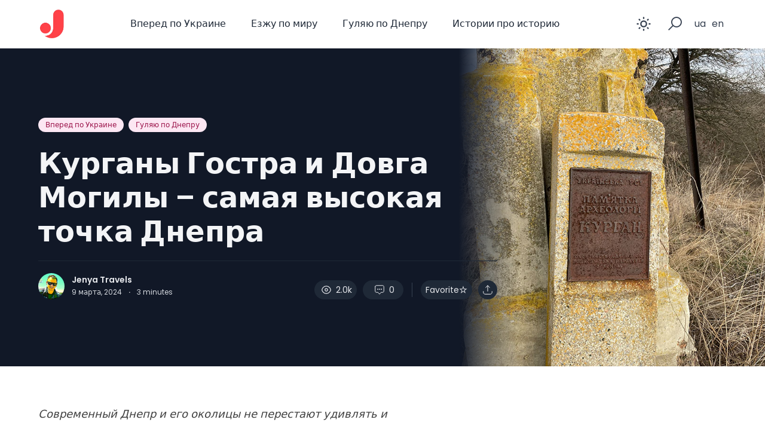

--- FILE ---
content_type: text/html; charset=UTF-8
request_url: https://jenyatravels.com/ru/kurgany-gostra-i-dovga-mogily-samaja-vysokaja-tochka-dnepra/
body_size: 30986
content:
<!doctype html>
<html dir="ltr" lang="ru-RU"
	prefix="og: https://ogp.me/ns#" >

<head>
    <meta charset="UTF-8">
    <meta name="viewport" content="width=device-width, initial-scale=1, maximum-scale=1">
    <link rel="profile" href="https://gmpg.org/xfn/11">
    <meta name="google-site-verification" content="a3MG2EUCiGDIZZFKzAEqiaVqMBSTDkLHx-McYdUO-r0" />
    <title>Курганы Днепропетровской области: Довга и Гостра Могилы - JenyaTravels</title>

		<!-- All in One SEO Pro 4.2.0 -->
		<meta name="description" content="Гостра и Довга Могилы - курганы которые входят в реестр национальных памятников Украины. Их история и наше время." />
		<meta name="robots" content="max-image-preview:large" />
		<link rel="canonical" href="https://jenyatravels.com/ru/kurgany-gostra-i-dovga-mogily-samaja-vysokaja-tochka-dnepra/" />
		<meta property="og:locale" content="ru_RU" />
		<meta property="og:site_name" content="JenyaTravels - All around World" />
		<meta property="og:type" content="article" />
		<meta property="og:title" content="Курганы Днепропетровской области: Довга и Гостра Могилы" />
		<meta property="og:description" content="Гостра и Довга Могилы - курганы которые входят в реестр национальных памятников Украины. Их история и наше время." />
		<meta property="og:url" content="https://jenyatravels.com/ru/kurgany-gostra-i-dovga-mogily-samaja-vysokaja-tochka-dnepra/" />
		<meta property="og:image" content="https://jenyatravels.com/wp-content/uploads/2024/03/pamiatniak-arheologii-kurgan.jpg" />
		<meta property="og:image:secure_url" content="https://jenyatravels.com/wp-content/uploads/2024/03/pamiatniak-arheologii-kurgan.jpg" />
		<meta property="og:image:width" content="900" />
		<meta property="og:image:height" content="675" />
		<meta property="article:published_time" content="2024-03-09T23:03:23+00:00" />
		<meta property="article:modified_time" content="2024-03-15T22:48:41+00:00" />
		<meta name="twitter:card" content="summary" />
		<meta name="twitter:title" content="Курганы Днепропетровской области: Довга и Гостра Могилы" />
		<meta name="twitter:description" content="Гостра и Довга Могилы - курганы которые входят в реестр национальных памятников Украины. Их история и наше время." />
		<meta name="twitter:image" content="https://jenyatravels.com/wp-content/uploads/2024/03/pamiatniak-arheologii-kurgan.jpg" />
		<script type="application/ld+json" class="aioseo-schema">
			{"@context":"https:\/\/schema.org","@graph":[{"@type":"WebSite","@id":"https:\/\/jenyatravels.com\/#website","url":"https:\/\/jenyatravels.com\/","name":"JenyaTravels","description":"All around World","inLanguage":"ru-RU","publisher":{"@id":"https:\/\/jenyatravels.com\/#organization"}},{"@type":"Organization","@id":"https:\/\/jenyatravels.com\/#organization","name":"My Store","url":"https:\/\/jenyatravels.com\/"},{"@type":"BreadcrumbList","@id":"https:\/\/jenyatravels.com\/ru\/kurgany-gostra-i-dovga-mogily-samaja-vysokaja-tochka-dnepra\/#breadcrumblist","itemListElement":[{"@type":"ListItem","@id":"https:\/\/jenyatravels.com\/#listItem","position":1,"item":{"@type":"WebPage","@id":"https:\/\/jenyatravels.com\/","name":"\u0413\u043b\u0430\u0432\u043d\u0430\u044f \u0441\u0442\u0440\u0430\u043d\u0438\u0446\u0430","description":"\u041f\u043e\u043a\u0430\u0437\u044b\u0432\u0430\u044e \u0438 \u0440\u0430\u0441\u0441\u043a\u0430\u0437\u044b\u0432\u0430\u044e \u043e\u0431 \u043e\u0431\u044b\u0447\u043d\u044b\u0445 \u043c\u0435\u0441\u0442\u0430\u0445 \u043d\u0435\u043e\u0431\u044b\u0447\u043d\u044b\u0435 \u0438\u0441\u0442\u043e\u0440\u0438\u0438. \u0418\u043d\u0442\u0435\u0440\u0435\u0441\u043d\u044b\u0435, \u0437\u0430\u0433\u0430\u0434\u043e\u0447\u043d\u044b\u0435 \u0444\u0430\u043a\u0442\u044b. \u041d\u0435\u043e\u0431\u044b\u0447\u043d\u043e \u043e \u043f\u0440\u0438\u0432\u044b\u0447\u043d\u043e\u043c.","url":"https:\/\/jenyatravels.com\/"},"nextItem":"https:\/\/jenyatravels.com\/ru\/kurgany-gostra-i-dovga-mogily-samaja-vysokaja-tochka-dnepra\/#listItem"},{"@type":"ListItem","@id":"https:\/\/jenyatravels.com\/ru\/kurgany-gostra-i-dovga-mogily-samaja-vysokaja-tochka-dnepra\/#listItem","position":2,"item":{"@type":"WebPage","@id":"https:\/\/jenyatravels.com\/ru\/kurgany-gostra-i-dovga-mogily-samaja-vysokaja-tochka-dnepra\/","name":"\u041a\u0443\u0440\u0433\u0430\u043d\u044b \u0413\u043e\u0441\u0442\u0440\u0430 \u0438 \u0414\u043e\u0432\u0433\u0430 \u041c\u043e\u0433\u0438\u043b\u044b - \u0441\u0430\u043c\u0430\u044f \u0432\u044b\u0441\u043e\u043a\u0430\u044f \u0442\u043e\u0447\u043a\u0430 \u0414\u043d\u0435\u043f\u0440\u0430","description":"\u0413\u043e\u0441\u0442\u0440\u0430 \u0438 \u0414\u043e\u0432\u0433\u0430 \u041c\u043e\u0433\u0438\u043b\u044b - \u043a\u0443\u0440\u0433\u0430\u043d\u044b \u043a\u043e\u0442\u043e\u0440\u044b\u0435 \u0432\u0445\u043e\u0434\u044f\u0442 \u0432 \u0440\u0435\u0435\u0441\u0442\u0440 \u043d\u0430\u0446\u0438\u043e\u043d\u0430\u043b\u044c\u043d\u044b\u0445 \u043f\u0430\u043c\u044f\u0442\u043d\u0438\u043a\u043e\u0432 \u0423\u043a\u0440\u0430\u0438\u043d\u044b. \u0418\u0445 \u0438\u0441\u0442\u043e\u0440\u0438\u044f \u0438 \u043d\u0430\u0448\u0435 \u0432\u0440\u0435\u043c\u044f.","url":"https:\/\/jenyatravels.com\/ru\/kurgany-gostra-i-dovga-mogily-samaja-vysokaja-tochka-dnepra\/"},"previousItem":"https:\/\/jenyatravels.com\/#listItem"}]},{"@type":"Person","@id":"https:\/\/jenyatravels.com\/ru\/author\/getbrandme_iialyn96\/#author","url":"https:\/\/jenyatravels.com\/ru\/author\/getbrandme_iialyn96\/","name":"Jenya Travels","image":{"@type":"ImageObject","@id":"https:\/\/jenyatravels.com\/ru\/kurgany-gostra-i-dovga-mogily-samaja-vysokaja-tochka-dnepra\/#authorImage","url":"https:\/\/secure.gravatar.com\/avatar\/319e9e8b91cdfc2547ce1a6e73b777cdbf1b7173c36efb5ba9922deb072566ae?s=96&d=mm&r=g","width":96,"height":96,"caption":"Jenya Travels"}},{"@type":"WebPage","@id":"https:\/\/jenyatravels.com\/ru\/kurgany-gostra-i-dovga-mogily-samaja-vysokaja-tochka-dnepra\/#webpage","url":"https:\/\/jenyatravels.com\/ru\/kurgany-gostra-i-dovga-mogily-samaja-vysokaja-tochka-dnepra\/","name":"\u041a\u0443\u0440\u0433\u0430\u043d\u044b \u0414\u043d\u0435\u043f\u0440\u043e\u043f\u0435\u0442\u0440\u043e\u0432\u0441\u043a\u043e\u0439 \u043e\u0431\u043b\u0430\u0441\u0442\u0438: \u0414\u043e\u0432\u0433\u0430 \u0438 \u0413\u043e\u0441\u0442\u0440\u0430 \u041c\u043e\u0433\u0438\u043b\u044b - JenyaTravels","description":"\u0413\u043e\u0441\u0442\u0440\u0430 \u0438 \u0414\u043e\u0432\u0433\u0430 \u041c\u043e\u0433\u0438\u043b\u044b - \u043a\u0443\u0440\u0433\u0430\u043d\u044b \u043a\u043e\u0442\u043e\u0440\u044b\u0435 \u0432\u0445\u043e\u0434\u044f\u0442 \u0432 \u0440\u0435\u0435\u0441\u0442\u0440 \u043d\u0430\u0446\u0438\u043e\u043d\u0430\u043b\u044c\u043d\u044b\u0445 \u043f\u0430\u043c\u044f\u0442\u043d\u0438\u043a\u043e\u0432 \u0423\u043a\u0440\u0430\u0438\u043d\u044b. \u0418\u0445 \u0438\u0441\u0442\u043e\u0440\u0438\u044f \u0438 \u043d\u0430\u0448\u0435 \u0432\u0440\u0435\u043c\u044f.","inLanguage":"ru-RU","isPartOf":{"@id":"https:\/\/jenyatravels.com\/#website"},"breadcrumb":{"@id":"https:\/\/jenyatravels.com\/ru\/kurgany-gostra-i-dovga-mogily-samaja-vysokaja-tochka-dnepra\/#breadcrumblist"},"author":"https:\/\/jenyatravels.com\/ru\/author\/getbrandme_iialyn96\/#author","creator":"https:\/\/jenyatravels.com\/ru\/author\/getbrandme_iialyn96\/#author","image":{"@type":"ImageObject","@id":"https:\/\/jenyatravels.com\/#mainImage","url":"https:\/\/jenyatravels.com\/wp-content\/uploads\/2024\/03\/pamiatniak-arheologii-kurgan.jpg","width":900,"height":675,"caption":"\u043a\u0443\u0440\u0433\u0430\u043d \u0414\u043d\u0435\u043f\u0440 \u0447\u0430\u043f\u043b\u0438"},"primaryImageOfPage":{"@id":"https:\/\/jenyatravels.com\/ru\/kurgany-gostra-i-dovga-mogily-samaja-vysokaja-tochka-dnepra\/#mainImage"},"datePublished":"2024-03-09T23:03:23+00:00","dateModified":"2024-03-15T22:48:41+00:00"},{"@type":"BlogPosting","@id":"https:\/\/jenyatravels.com\/ru\/kurgany-gostra-i-dovga-mogily-samaja-vysokaja-tochka-dnepra\/#blogposting","name":"\u041a\u0443\u0440\u0433\u0430\u043d\u044b \u0414\u043d\u0435\u043f\u0440\u043e\u043f\u0435\u0442\u0440\u043e\u0432\u0441\u043a\u043e\u0439 \u043e\u0431\u043b\u0430\u0441\u0442\u0438: \u0414\u043e\u0432\u0433\u0430 \u0438 \u0413\u043e\u0441\u0442\u0440\u0430 \u041c\u043e\u0433\u0438\u043b\u044b - JenyaTravels","description":"\u0413\u043e\u0441\u0442\u0440\u0430 \u0438 \u0414\u043e\u0432\u0433\u0430 \u041c\u043e\u0433\u0438\u043b\u044b - \u043a\u0443\u0440\u0433\u0430\u043d\u044b \u043a\u043e\u0442\u043e\u0440\u044b\u0435 \u0432\u0445\u043e\u0434\u044f\u0442 \u0432 \u0440\u0435\u0435\u0441\u0442\u0440 \u043d\u0430\u0446\u0438\u043e\u043d\u0430\u043b\u044c\u043d\u044b\u0445 \u043f\u0430\u043c\u044f\u0442\u043d\u0438\u043a\u043e\u0432 \u0423\u043a\u0440\u0430\u0438\u043d\u044b. \u0418\u0445 \u0438\u0441\u0442\u043e\u0440\u0438\u044f \u0438 \u043d\u0430\u0448\u0435 \u0432\u0440\u0435\u043c\u044f.","inLanguage":"ru-RU","headline":"\u041a\u0443\u0440\u0433\u0430\u043d\u044b \u0413\u043e\u0441\u0442\u0440\u0430 \u0438 \u0414\u043e\u0432\u0433\u0430 \u041c\u043e\u0433\u0438\u043b\u044b - \u0441\u0430\u043c\u0430\u044f \u0432\u044b\u0441\u043e\u043a\u0430\u044f \u0442\u043e\u0447\u043a\u0430 \u0414\u043d\u0435\u043f\u0440\u0430","author":{"@id":"https:\/\/jenyatravels.com\/ru\/author\/getbrandme_iialyn96\/#author"},"publisher":{"@id":"https:\/\/jenyatravels.com\/#organization"},"datePublished":"2024-03-09T23:03:23+00:00","dateModified":"2024-03-15T22:48:41+00:00","articleSection":"\u0412\u043f\u0435\u0440\u0435\u0434 \u043f\u043e \u0423\u043a\u0440\u0430\u0438\u043d\u0435, \u0413\u0443\u043b\u044f\u044e \u043f\u043e \u0414\u043d\u0435\u043f\u0440\u0443, ru, pll_65f4ca8ed37c1","mainEntityOfPage":{"@id":"https:\/\/jenyatravels.com\/ru\/kurgany-gostra-i-dovga-mogily-samaja-vysokaja-tochka-dnepra\/#webpage"},"isPartOf":{"@id":"https:\/\/jenyatravels.com\/ru\/kurgany-gostra-i-dovga-mogily-samaja-vysokaja-tochka-dnepra\/#webpage"},"image":{"@type":"ImageObject","@id":"https:\/\/jenyatravels.com\/#articleImage","url":"https:\/\/jenyatravels.com\/wp-content\/uploads\/2024\/03\/pamiatniak-arheologii-kurgan.jpg","width":900,"height":675,"caption":"\u043a\u0443\u0440\u0433\u0430\u043d \u0414\u043d\u0435\u043f\u0440 \u0447\u0430\u043f\u043b\u0438"}}]}
		</script>
		<!-- All in One SEO Pro -->

<link rel="alternate" href="https://jenyatravels.com/ru/kurgany-gostra-i-dovga-mogily-samaja-vysokaja-tochka-dnepra/" hreflang="ru" />
<link rel="alternate" href="https://jenyatravels.com/kurgani-gostra-i-dovga-mogili-najvishha-tochka-dnipra/" hreflang="uk" />
<link rel="alternate" href="https://jenyatravels.com/en/gostra-and-dovga-mounds-the-highest-point-of-the-dnipro-city/" hreflang="en" />
<link rel='dns-prefetch' href='//maxst.icons8.com' />
<link rel="alternate" title="oEmbed (JSON)" type="application/json+oembed" href="https://jenyatravels.com/wp-json/oembed/1.0/embed?url=https%3A%2F%2Fjenyatravels.com%2Fru%2Fkurgany-gostra-i-dovga-mogily-samaja-vysokaja-tochka-dnepra%2F" />
<link rel="alternate" title="oEmbed (XML)" type="text/xml+oembed" href="https://jenyatravels.com/wp-json/oembed/1.0/embed?url=https%3A%2F%2Fjenyatravels.com%2Fru%2Fkurgany-gostra-i-dovga-mogily-samaja-vysokaja-tochka-dnepra%2F&#038;format=xml" />
<style id='wp-img-auto-sizes-contain-inline-css'>
img:is([sizes=auto i],[sizes^="auto," i]){contain-intrinsic-size:3000px 1500px}
/*# sourceURL=wp-img-auto-sizes-contain-inline-css */
</style>
<style id='wp-emoji-styles-inline-css'>

	img.wp-smiley, img.emoji {
		display: inline !important;
		border: none !important;
		box-shadow: none !important;
		height: 1em !important;
		width: 1em !important;
		margin: 0 0.07em !important;
		vertical-align: -0.1em !important;
		background: none !important;
		padding: 0 !important;
	}
/*# sourceURL=wp-emoji-styles-inline-css */
</style>
<style id='wp-block-library-inline-css'>
:root{--wp-block-synced-color:#7a00df;--wp-block-synced-color--rgb:122,0,223;--wp-bound-block-color:var(--wp-block-synced-color);--wp-editor-canvas-background:#ddd;--wp-admin-theme-color:#007cba;--wp-admin-theme-color--rgb:0,124,186;--wp-admin-theme-color-darker-10:#006ba1;--wp-admin-theme-color-darker-10--rgb:0,107,160.5;--wp-admin-theme-color-darker-20:#005a87;--wp-admin-theme-color-darker-20--rgb:0,90,135;--wp-admin-border-width-focus:2px}@media (min-resolution:192dpi){:root{--wp-admin-border-width-focus:1.5px}}.wp-element-button{cursor:pointer}:root .has-very-light-gray-background-color{background-color:#eee}:root .has-very-dark-gray-background-color{background-color:#313131}:root .has-very-light-gray-color{color:#eee}:root .has-very-dark-gray-color{color:#313131}:root .has-vivid-green-cyan-to-vivid-cyan-blue-gradient-background{background:linear-gradient(135deg,#00d084,#0693e3)}:root .has-purple-crush-gradient-background{background:linear-gradient(135deg,#34e2e4,#4721fb 50%,#ab1dfe)}:root .has-hazy-dawn-gradient-background{background:linear-gradient(135deg,#faaca8,#dad0ec)}:root .has-subdued-olive-gradient-background{background:linear-gradient(135deg,#fafae1,#67a671)}:root .has-atomic-cream-gradient-background{background:linear-gradient(135deg,#fdd79a,#004a59)}:root .has-nightshade-gradient-background{background:linear-gradient(135deg,#330968,#31cdcf)}:root .has-midnight-gradient-background{background:linear-gradient(135deg,#020381,#2874fc)}:root{--wp--preset--font-size--normal:16px;--wp--preset--font-size--huge:42px}.has-regular-font-size{font-size:1em}.has-larger-font-size{font-size:2.625em}.has-normal-font-size{font-size:var(--wp--preset--font-size--normal)}.has-huge-font-size{font-size:var(--wp--preset--font-size--huge)}.has-text-align-center{text-align:center}.has-text-align-left{text-align:left}.has-text-align-right{text-align:right}.has-fit-text{white-space:nowrap!important}#end-resizable-editor-section{display:none}.aligncenter{clear:both}.items-justified-left{justify-content:flex-start}.items-justified-center{justify-content:center}.items-justified-right{justify-content:flex-end}.items-justified-space-between{justify-content:space-between}.screen-reader-text{border:0;clip-path:inset(50%);height:1px;margin:-1px;overflow:hidden;padding:0;position:absolute;width:1px;word-wrap:normal!important}.screen-reader-text:focus{background-color:#ddd;clip-path:none;color:#444;display:block;font-size:1em;height:auto;left:5px;line-height:normal;padding:15px 23px 14px;text-decoration:none;top:5px;width:auto;z-index:100000}html :where(.has-border-color){border-style:solid}html :where([style*=border-top-color]){border-top-style:solid}html :where([style*=border-right-color]){border-right-style:solid}html :where([style*=border-bottom-color]){border-bottom-style:solid}html :where([style*=border-left-color]){border-left-style:solid}html :where([style*=border-width]){border-style:solid}html :where([style*=border-top-width]){border-top-style:solid}html :where([style*=border-right-width]){border-right-style:solid}html :where([style*=border-bottom-width]){border-bottom-style:solid}html :where([style*=border-left-width]){border-left-style:solid}html :where(img[class*=wp-image-]){height:auto;max-width:100%}:where(figure){margin:0 0 1em}html :where(.is-position-sticky){--wp-admin--admin-bar--position-offset:var(--wp-admin--admin-bar--height,0px)}@media screen and (max-width:600px){html :where(.is-position-sticky){--wp-admin--admin-bar--position-offset:0px}}

/*# sourceURL=wp-block-library-inline-css */
</style><style id='wp-block-categories-inline-css'>
.wp-block-categories{box-sizing:border-box}.wp-block-categories.alignleft{margin-right:2em}.wp-block-categories.alignright{margin-left:2em}.wp-block-categories.wp-block-categories-dropdown.aligncenter{text-align:center}.wp-block-categories .wp-block-categories__label{display:block;width:100%}
/*# sourceURL=https://jenyatravels.com/wp-includes/blocks/categories/style.min.css */
</style>
<style id='wp-block-heading-inline-css'>
h1:where(.wp-block-heading).has-background,h2:where(.wp-block-heading).has-background,h3:where(.wp-block-heading).has-background,h4:where(.wp-block-heading).has-background,h5:where(.wp-block-heading).has-background,h6:where(.wp-block-heading).has-background{padding:1.25em 2.375em}h1.has-text-align-left[style*=writing-mode]:where([style*=vertical-lr]),h1.has-text-align-right[style*=writing-mode]:where([style*=vertical-rl]),h2.has-text-align-left[style*=writing-mode]:where([style*=vertical-lr]),h2.has-text-align-right[style*=writing-mode]:where([style*=vertical-rl]),h3.has-text-align-left[style*=writing-mode]:where([style*=vertical-lr]),h3.has-text-align-right[style*=writing-mode]:where([style*=vertical-rl]),h4.has-text-align-left[style*=writing-mode]:where([style*=vertical-lr]),h4.has-text-align-right[style*=writing-mode]:where([style*=vertical-rl]),h5.has-text-align-left[style*=writing-mode]:where([style*=vertical-lr]),h5.has-text-align-right[style*=writing-mode]:where([style*=vertical-rl]),h6.has-text-align-left[style*=writing-mode]:where([style*=vertical-lr]),h6.has-text-align-right[style*=writing-mode]:where([style*=vertical-rl]){rotate:180deg}
/*# sourceURL=https://jenyatravels.com/wp-includes/blocks/heading/style.min.css */
</style>
<style id='wp-block-image-inline-css'>
.wp-block-image>a,.wp-block-image>figure>a{display:inline-block}.wp-block-image img{box-sizing:border-box;height:auto;max-width:100%;vertical-align:bottom}@media not (prefers-reduced-motion){.wp-block-image img.hide{visibility:hidden}.wp-block-image img.show{animation:show-content-image .4s}}.wp-block-image[style*=border-radius] img,.wp-block-image[style*=border-radius]>a{border-radius:inherit}.wp-block-image.has-custom-border img{box-sizing:border-box}.wp-block-image.aligncenter{text-align:center}.wp-block-image.alignfull>a,.wp-block-image.alignwide>a{width:100%}.wp-block-image.alignfull img,.wp-block-image.alignwide img{height:auto;width:100%}.wp-block-image .aligncenter,.wp-block-image .alignleft,.wp-block-image .alignright,.wp-block-image.aligncenter,.wp-block-image.alignleft,.wp-block-image.alignright{display:table}.wp-block-image .aligncenter>figcaption,.wp-block-image .alignleft>figcaption,.wp-block-image .alignright>figcaption,.wp-block-image.aligncenter>figcaption,.wp-block-image.alignleft>figcaption,.wp-block-image.alignright>figcaption{caption-side:bottom;display:table-caption}.wp-block-image .alignleft{float:left;margin:.5em 1em .5em 0}.wp-block-image .alignright{float:right;margin:.5em 0 .5em 1em}.wp-block-image .aligncenter{margin-left:auto;margin-right:auto}.wp-block-image :where(figcaption){margin-bottom:1em;margin-top:.5em}.wp-block-image.is-style-circle-mask img{border-radius:9999px}@supports ((-webkit-mask-image:none) or (mask-image:none)) or (-webkit-mask-image:none){.wp-block-image.is-style-circle-mask img{border-radius:0;-webkit-mask-image:url('data:image/svg+xml;utf8,<svg viewBox="0 0 100 100" xmlns="http://www.w3.org/2000/svg"><circle cx="50" cy="50" r="50"/></svg>');mask-image:url('data:image/svg+xml;utf8,<svg viewBox="0 0 100 100" xmlns="http://www.w3.org/2000/svg"><circle cx="50" cy="50" r="50"/></svg>');mask-mode:alpha;-webkit-mask-position:center;mask-position:center;-webkit-mask-repeat:no-repeat;mask-repeat:no-repeat;-webkit-mask-size:contain;mask-size:contain}}:root :where(.wp-block-image.is-style-rounded img,.wp-block-image .is-style-rounded img){border-radius:9999px}.wp-block-image figure{margin:0}.wp-lightbox-container{display:flex;flex-direction:column;position:relative}.wp-lightbox-container img{cursor:zoom-in}.wp-lightbox-container img:hover+button{opacity:1}.wp-lightbox-container button{align-items:center;backdrop-filter:blur(16px) saturate(180%);background-color:#5a5a5a40;border:none;border-radius:4px;cursor:zoom-in;display:flex;height:20px;justify-content:center;opacity:0;padding:0;position:absolute;right:16px;text-align:center;top:16px;width:20px;z-index:100}@media not (prefers-reduced-motion){.wp-lightbox-container button{transition:opacity .2s ease}}.wp-lightbox-container button:focus-visible{outline:3px auto #5a5a5a40;outline:3px auto -webkit-focus-ring-color;outline-offset:3px}.wp-lightbox-container button:hover{cursor:pointer;opacity:1}.wp-lightbox-container button:focus{opacity:1}.wp-lightbox-container button:focus,.wp-lightbox-container button:hover,.wp-lightbox-container button:not(:hover):not(:active):not(.has-background){background-color:#5a5a5a40;border:none}.wp-lightbox-overlay{box-sizing:border-box;cursor:zoom-out;height:100vh;left:0;overflow:hidden;position:fixed;top:0;visibility:hidden;width:100%;z-index:100000}.wp-lightbox-overlay .close-button{align-items:center;cursor:pointer;display:flex;justify-content:center;min-height:40px;min-width:40px;padding:0;position:absolute;right:calc(env(safe-area-inset-right) + 16px);top:calc(env(safe-area-inset-top) + 16px);z-index:5000000}.wp-lightbox-overlay .close-button:focus,.wp-lightbox-overlay .close-button:hover,.wp-lightbox-overlay .close-button:not(:hover):not(:active):not(.has-background){background:none;border:none}.wp-lightbox-overlay .lightbox-image-container{height:var(--wp--lightbox-container-height);left:50%;overflow:hidden;position:absolute;top:50%;transform:translate(-50%,-50%);transform-origin:top left;width:var(--wp--lightbox-container-width);z-index:9999999999}.wp-lightbox-overlay .wp-block-image{align-items:center;box-sizing:border-box;display:flex;height:100%;justify-content:center;margin:0;position:relative;transform-origin:0 0;width:100%;z-index:3000000}.wp-lightbox-overlay .wp-block-image img{height:var(--wp--lightbox-image-height);min-height:var(--wp--lightbox-image-height);min-width:var(--wp--lightbox-image-width);width:var(--wp--lightbox-image-width)}.wp-lightbox-overlay .wp-block-image figcaption{display:none}.wp-lightbox-overlay button{background:none;border:none}.wp-lightbox-overlay .scrim{background-color:#fff;height:100%;opacity:.9;position:absolute;width:100%;z-index:2000000}.wp-lightbox-overlay.active{visibility:visible}@media not (prefers-reduced-motion){.wp-lightbox-overlay.active{animation:turn-on-visibility .25s both}.wp-lightbox-overlay.active img{animation:turn-on-visibility .35s both}.wp-lightbox-overlay.show-closing-animation:not(.active){animation:turn-off-visibility .35s both}.wp-lightbox-overlay.show-closing-animation:not(.active) img{animation:turn-off-visibility .25s both}.wp-lightbox-overlay.zoom.active{animation:none;opacity:1;visibility:visible}.wp-lightbox-overlay.zoom.active .lightbox-image-container{animation:lightbox-zoom-in .4s}.wp-lightbox-overlay.zoom.active .lightbox-image-container img{animation:none}.wp-lightbox-overlay.zoom.active .scrim{animation:turn-on-visibility .4s forwards}.wp-lightbox-overlay.zoom.show-closing-animation:not(.active){animation:none}.wp-lightbox-overlay.zoom.show-closing-animation:not(.active) .lightbox-image-container{animation:lightbox-zoom-out .4s}.wp-lightbox-overlay.zoom.show-closing-animation:not(.active) .lightbox-image-container img{animation:none}.wp-lightbox-overlay.zoom.show-closing-animation:not(.active) .scrim{animation:turn-off-visibility .4s forwards}}@keyframes show-content-image{0%{visibility:hidden}99%{visibility:hidden}to{visibility:visible}}@keyframes turn-on-visibility{0%{opacity:0}to{opacity:1}}@keyframes turn-off-visibility{0%{opacity:1;visibility:visible}99%{opacity:0;visibility:visible}to{opacity:0;visibility:hidden}}@keyframes lightbox-zoom-in{0%{transform:translate(calc((-100vw + var(--wp--lightbox-scrollbar-width))/2 + var(--wp--lightbox-initial-left-position)),calc(-50vh + var(--wp--lightbox-initial-top-position))) scale(var(--wp--lightbox-scale))}to{transform:translate(-50%,-50%) scale(1)}}@keyframes lightbox-zoom-out{0%{transform:translate(-50%,-50%) scale(1);visibility:visible}99%{visibility:visible}to{transform:translate(calc((-100vw + var(--wp--lightbox-scrollbar-width))/2 + var(--wp--lightbox-initial-left-position)),calc(-50vh + var(--wp--lightbox-initial-top-position))) scale(var(--wp--lightbox-scale));visibility:hidden}}
/*# sourceURL=https://jenyatravels.com/wp-includes/blocks/image/style.min.css */
</style>
<style id='wp-block-image-theme-inline-css'>
:root :where(.wp-block-image figcaption){color:#555;font-size:13px;text-align:center}.is-dark-theme :root :where(.wp-block-image figcaption){color:#ffffffa6}.wp-block-image{margin:0 0 1em}
/*# sourceURL=https://jenyatravels.com/wp-includes/blocks/image/theme.min.css */
</style>
<style id='wp-block-tag-cloud-inline-css'>
.wp-block-tag-cloud{box-sizing:border-box}.wp-block-tag-cloud.aligncenter{justify-content:center;text-align:center}.wp-block-tag-cloud a{display:inline-block;margin-right:5px}.wp-block-tag-cloud span{display:inline-block;margin-left:5px;text-decoration:none}:root :where(.wp-block-tag-cloud.is-style-outline){display:flex;flex-wrap:wrap;gap:1ch}:root :where(.wp-block-tag-cloud.is-style-outline a){border:1px solid;font-size:unset!important;margin-right:0;padding:1ch 2ch;text-decoration:none!important}
/*# sourceURL=https://jenyatravels.com/wp-includes/blocks/tag-cloud/style.min.css */
</style>
<style id='wp-block-embed-inline-css'>
.wp-block-embed.alignleft,.wp-block-embed.alignright,.wp-block[data-align=left]>[data-type="core/embed"],.wp-block[data-align=right]>[data-type="core/embed"]{max-width:360px;width:100%}.wp-block-embed.alignleft .wp-block-embed__wrapper,.wp-block-embed.alignright .wp-block-embed__wrapper,.wp-block[data-align=left]>[data-type="core/embed"] .wp-block-embed__wrapper,.wp-block[data-align=right]>[data-type="core/embed"] .wp-block-embed__wrapper{min-width:280px}.wp-block-cover .wp-block-embed{min-height:240px;min-width:320px}.wp-block-embed{overflow-wrap:break-word}.wp-block-embed :where(figcaption){margin-bottom:1em;margin-top:.5em}.wp-block-embed iframe{max-width:100%}.wp-block-embed__wrapper{position:relative}.wp-embed-responsive .wp-has-aspect-ratio .wp-block-embed__wrapper:before{content:"";display:block;padding-top:50%}.wp-embed-responsive .wp-has-aspect-ratio iframe{bottom:0;height:100%;left:0;position:absolute;right:0;top:0;width:100%}.wp-embed-responsive .wp-embed-aspect-21-9 .wp-block-embed__wrapper:before{padding-top:42.85%}.wp-embed-responsive .wp-embed-aspect-18-9 .wp-block-embed__wrapper:before{padding-top:50%}.wp-embed-responsive .wp-embed-aspect-16-9 .wp-block-embed__wrapper:before{padding-top:56.25%}.wp-embed-responsive .wp-embed-aspect-4-3 .wp-block-embed__wrapper:before{padding-top:75%}.wp-embed-responsive .wp-embed-aspect-1-1 .wp-block-embed__wrapper:before{padding-top:100%}.wp-embed-responsive .wp-embed-aspect-9-16 .wp-block-embed__wrapper:before{padding-top:177.77%}.wp-embed-responsive .wp-embed-aspect-1-2 .wp-block-embed__wrapper:before{padding-top:200%}
/*# sourceURL=https://jenyatravels.com/wp-includes/blocks/embed/style.min.css */
</style>
<style id='wp-block-embed-theme-inline-css'>
.wp-block-embed :where(figcaption){color:#555;font-size:13px;text-align:center}.is-dark-theme .wp-block-embed :where(figcaption){color:#ffffffa6}.wp-block-embed{margin:0 0 1em}
/*# sourceURL=https://jenyatravels.com/wp-includes/blocks/embed/theme.min.css */
</style>
<style id='wp-block-paragraph-inline-css'>
.is-small-text{font-size:.875em}.is-regular-text{font-size:1em}.is-large-text{font-size:2.25em}.is-larger-text{font-size:3em}.has-drop-cap:not(:focus):first-letter{float:left;font-size:8.4em;font-style:normal;font-weight:100;line-height:.68;margin:.05em .1em 0 0;text-transform:uppercase}body.rtl .has-drop-cap:not(:focus):first-letter{float:none;margin-left:.1em}p.has-drop-cap.has-background{overflow:hidden}:root :where(p.has-background){padding:1.25em 2.375em}:where(p.has-text-color:not(.has-link-color)) a{color:inherit}p.has-text-align-left[style*="writing-mode:vertical-lr"],p.has-text-align-right[style*="writing-mode:vertical-rl"]{rotate:180deg}
/*# sourceURL=https://jenyatravels.com/wp-includes/blocks/paragraph/style.min.css */
</style>
<style id='wp-block-separator-inline-css'>
@charset "UTF-8";.wp-block-separator{border:none;border-top:2px solid}:root :where(.wp-block-separator.is-style-dots){height:auto;line-height:1;text-align:center}:root :where(.wp-block-separator.is-style-dots):before{color:currentColor;content:"···";font-family:serif;font-size:1.5em;letter-spacing:2em;padding-left:2em}.wp-block-separator.is-style-dots{background:none!important;border:none!important}
/*# sourceURL=https://jenyatravels.com/wp-includes/blocks/separator/style.min.css */
</style>
<style id='wp-block-separator-theme-inline-css'>
.wp-block-separator.has-css-opacity{opacity:.4}.wp-block-separator{border:none;border-bottom:2px solid;margin-left:auto;margin-right:auto}.wp-block-separator.has-alpha-channel-opacity{opacity:1}.wp-block-separator:not(.is-style-wide):not(.is-style-dots){width:100px}.wp-block-separator.has-background:not(.is-style-dots){border-bottom:none;height:1px}.wp-block-separator.has-background:not(.is-style-wide):not(.is-style-dots){height:2px}
/*# sourceURL=https://jenyatravels.com/wp-includes/blocks/separator/theme.min.css */
</style>
<style id='global-styles-inline-css'>
:root{--wp--preset--aspect-ratio--square: 1;--wp--preset--aspect-ratio--4-3: 4/3;--wp--preset--aspect-ratio--3-4: 3/4;--wp--preset--aspect-ratio--3-2: 3/2;--wp--preset--aspect-ratio--2-3: 2/3;--wp--preset--aspect-ratio--16-9: 16/9;--wp--preset--aspect-ratio--9-16: 9/16;--wp--preset--color--black: #000000;--wp--preset--color--cyan-bluish-gray: #abb8c3;--wp--preset--color--white: #ffffff;--wp--preset--color--pale-pink: #f78da7;--wp--preset--color--vivid-red: #cf2e2e;--wp--preset--color--luminous-vivid-orange: #ff6900;--wp--preset--color--luminous-vivid-amber: #fcb900;--wp--preset--color--light-green-cyan: #7bdcb5;--wp--preset--color--vivid-green-cyan: #00d084;--wp--preset--color--pale-cyan-blue: #8ed1fc;--wp--preset--color--vivid-cyan-blue: #0693e3;--wp--preset--color--vivid-purple: #9b51e0;--wp--preset--gradient--vivid-cyan-blue-to-vivid-purple: linear-gradient(135deg,rgb(6,147,227) 0%,rgb(155,81,224) 100%);--wp--preset--gradient--light-green-cyan-to-vivid-green-cyan: linear-gradient(135deg,rgb(122,220,180) 0%,rgb(0,208,130) 100%);--wp--preset--gradient--luminous-vivid-amber-to-luminous-vivid-orange: linear-gradient(135deg,rgb(252,185,0) 0%,rgb(255,105,0) 100%);--wp--preset--gradient--luminous-vivid-orange-to-vivid-red: linear-gradient(135deg,rgb(255,105,0) 0%,rgb(207,46,46) 100%);--wp--preset--gradient--very-light-gray-to-cyan-bluish-gray: linear-gradient(135deg,rgb(238,238,238) 0%,rgb(169,184,195) 100%);--wp--preset--gradient--cool-to-warm-spectrum: linear-gradient(135deg,rgb(74,234,220) 0%,rgb(151,120,209) 20%,rgb(207,42,186) 40%,rgb(238,44,130) 60%,rgb(251,105,98) 80%,rgb(254,248,76) 100%);--wp--preset--gradient--blush-light-purple: linear-gradient(135deg,rgb(255,206,236) 0%,rgb(152,150,240) 100%);--wp--preset--gradient--blush-bordeaux: linear-gradient(135deg,rgb(254,205,165) 0%,rgb(254,45,45) 50%,rgb(107,0,62) 100%);--wp--preset--gradient--luminous-dusk: linear-gradient(135deg,rgb(255,203,112) 0%,rgb(199,81,192) 50%,rgb(65,88,208) 100%);--wp--preset--gradient--pale-ocean: linear-gradient(135deg,rgb(255,245,203) 0%,rgb(182,227,212) 50%,rgb(51,167,181) 100%);--wp--preset--gradient--electric-grass: linear-gradient(135deg,rgb(202,248,128) 0%,rgb(113,206,126) 100%);--wp--preset--gradient--midnight: linear-gradient(135deg,rgb(2,3,129) 0%,rgb(40,116,252) 100%);--wp--preset--font-size--small: 13px;--wp--preset--font-size--medium: 20px;--wp--preset--font-size--large: 36px;--wp--preset--font-size--x-large: 42px;--wp--preset--spacing--20: 0.44rem;--wp--preset--spacing--30: 0.67rem;--wp--preset--spacing--40: 1rem;--wp--preset--spacing--50: 1.5rem;--wp--preset--spacing--60: 2.25rem;--wp--preset--spacing--70: 3.38rem;--wp--preset--spacing--80: 5.06rem;--wp--preset--shadow--natural: 6px 6px 9px rgba(0, 0, 0, 0.2);--wp--preset--shadow--deep: 12px 12px 50px rgba(0, 0, 0, 0.4);--wp--preset--shadow--sharp: 6px 6px 0px rgba(0, 0, 0, 0.2);--wp--preset--shadow--outlined: 6px 6px 0px -3px rgb(255, 255, 255), 6px 6px rgb(0, 0, 0);--wp--preset--shadow--crisp: 6px 6px 0px rgb(0, 0, 0);}:where(.is-layout-flex){gap: 0.5em;}:where(.is-layout-grid){gap: 0.5em;}body .is-layout-flex{display: flex;}.is-layout-flex{flex-wrap: wrap;align-items: center;}.is-layout-flex > :is(*, div){margin: 0;}body .is-layout-grid{display: grid;}.is-layout-grid > :is(*, div){margin: 0;}:where(.wp-block-columns.is-layout-flex){gap: 2em;}:where(.wp-block-columns.is-layout-grid){gap: 2em;}:where(.wp-block-post-template.is-layout-flex){gap: 1.25em;}:where(.wp-block-post-template.is-layout-grid){gap: 1.25em;}.has-black-color{color: var(--wp--preset--color--black) !important;}.has-cyan-bluish-gray-color{color: var(--wp--preset--color--cyan-bluish-gray) !important;}.has-white-color{color: var(--wp--preset--color--white) !important;}.has-pale-pink-color{color: var(--wp--preset--color--pale-pink) !important;}.has-vivid-red-color{color: var(--wp--preset--color--vivid-red) !important;}.has-luminous-vivid-orange-color{color: var(--wp--preset--color--luminous-vivid-orange) !important;}.has-luminous-vivid-amber-color{color: var(--wp--preset--color--luminous-vivid-amber) !important;}.has-light-green-cyan-color{color: var(--wp--preset--color--light-green-cyan) !important;}.has-vivid-green-cyan-color{color: var(--wp--preset--color--vivid-green-cyan) !important;}.has-pale-cyan-blue-color{color: var(--wp--preset--color--pale-cyan-blue) !important;}.has-vivid-cyan-blue-color{color: var(--wp--preset--color--vivid-cyan-blue) !important;}.has-vivid-purple-color{color: var(--wp--preset--color--vivid-purple) !important;}.has-black-background-color{background-color: var(--wp--preset--color--black) !important;}.has-cyan-bluish-gray-background-color{background-color: var(--wp--preset--color--cyan-bluish-gray) !important;}.has-white-background-color{background-color: var(--wp--preset--color--white) !important;}.has-pale-pink-background-color{background-color: var(--wp--preset--color--pale-pink) !important;}.has-vivid-red-background-color{background-color: var(--wp--preset--color--vivid-red) !important;}.has-luminous-vivid-orange-background-color{background-color: var(--wp--preset--color--luminous-vivid-orange) !important;}.has-luminous-vivid-amber-background-color{background-color: var(--wp--preset--color--luminous-vivid-amber) !important;}.has-light-green-cyan-background-color{background-color: var(--wp--preset--color--light-green-cyan) !important;}.has-vivid-green-cyan-background-color{background-color: var(--wp--preset--color--vivid-green-cyan) !important;}.has-pale-cyan-blue-background-color{background-color: var(--wp--preset--color--pale-cyan-blue) !important;}.has-vivid-cyan-blue-background-color{background-color: var(--wp--preset--color--vivid-cyan-blue) !important;}.has-vivid-purple-background-color{background-color: var(--wp--preset--color--vivid-purple) !important;}.has-black-border-color{border-color: var(--wp--preset--color--black) !important;}.has-cyan-bluish-gray-border-color{border-color: var(--wp--preset--color--cyan-bluish-gray) !important;}.has-white-border-color{border-color: var(--wp--preset--color--white) !important;}.has-pale-pink-border-color{border-color: var(--wp--preset--color--pale-pink) !important;}.has-vivid-red-border-color{border-color: var(--wp--preset--color--vivid-red) !important;}.has-luminous-vivid-orange-border-color{border-color: var(--wp--preset--color--luminous-vivid-orange) !important;}.has-luminous-vivid-amber-border-color{border-color: var(--wp--preset--color--luminous-vivid-amber) !important;}.has-light-green-cyan-border-color{border-color: var(--wp--preset--color--light-green-cyan) !important;}.has-vivid-green-cyan-border-color{border-color: var(--wp--preset--color--vivid-green-cyan) !important;}.has-pale-cyan-blue-border-color{border-color: var(--wp--preset--color--pale-cyan-blue) !important;}.has-vivid-cyan-blue-border-color{border-color: var(--wp--preset--color--vivid-cyan-blue) !important;}.has-vivid-purple-border-color{border-color: var(--wp--preset--color--vivid-purple) !important;}.has-vivid-cyan-blue-to-vivid-purple-gradient-background{background: var(--wp--preset--gradient--vivid-cyan-blue-to-vivid-purple) !important;}.has-light-green-cyan-to-vivid-green-cyan-gradient-background{background: var(--wp--preset--gradient--light-green-cyan-to-vivid-green-cyan) !important;}.has-luminous-vivid-amber-to-luminous-vivid-orange-gradient-background{background: var(--wp--preset--gradient--luminous-vivid-amber-to-luminous-vivid-orange) !important;}.has-luminous-vivid-orange-to-vivid-red-gradient-background{background: var(--wp--preset--gradient--luminous-vivid-orange-to-vivid-red) !important;}.has-very-light-gray-to-cyan-bluish-gray-gradient-background{background: var(--wp--preset--gradient--very-light-gray-to-cyan-bluish-gray) !important;}.has-cool-to-warm-spectrum-gradient-background{background: var(--wp--preset--gradient--cool-to-warm-spectrum) !important;}.has-blush-light-purple-gradient-background{background: var(--wp--preset--gradient--blush-light-purple) !important;}.has-blush-bordeaux-gradient-background{background: var(--wp--preset--gradient--blush-bordeaux) !important;}.has-luminous-dusk-gradient-background{background: var(--wp--preset--gradient--luminous-dusk) !important;}.has-pale-ocean-gradient-background{background: var(--wp--preset--gradient--pale-ocean) !important;}.has-electric-grass-gradient-background{background: var(--wp--preset--gradient--electric-grass) !important;}.has-midnight-gradient-background{background: var(--wp--preset--gradient--midnight) !important;}.has-small-font-size{font-size: var(--wp--preset--font-size--small) !important;}.has-medium-font-size{font-size: var(--wp--preset--font-size--medium) !important;}.has-large-font-size{font-size: var(--wp--preset--font-size--large) !important;}.has-x-large-font-size{font-size: var(--wp--preset--font-size--x-large) !important;}
/*# sourceURL=global-styles-inline-css */
</style>

<style id='classic-theme-styles-inline-css'>
/*! This file is auto-generated */
.wp-block-button__link{color:#fff;background-color:#32373c;border-radius:9999px;box-shadow:none;text-decoration:none;padding:calc(.667em + 2px) calc(1.333em + 2px);font-size:1.125em}.wp-block-file__button{background:#32373c;color:#fff;text-decoration:none}
/*# sourceURL=/wp-includes/css/classic-themes.min.css */
</style>
<style id='extendify-gutenberg-patterns-and-templates-utilities-inline-css'>
.ext-absolute{position:absolute!important}.ext-relative{position:relative!important}.ext-top-base{top:var(--wp--style--block-gap,1.75rem)!important}.ext-top-lg{top:var(--extendify--spacing--large,3rem)!important}.ext--top-base{top:calc(var(--wp--style--block-gap, 1.75rem)*-1)!important}.ext--top-lg{top:calc(var(--extendify--spacing--large, 3rem)*-1)!important}.ext-right-base{right:var(--wp--style--block-gap,1.75rem)!important}.ext-right-lg{right:var(--extendify--spacing--large,3rem)!important}.ext--right-base{right:calc(var(--wp--style--block-gap, 1.75rem)*-1)!important}.ext--right-lg{right:calc(var(--extendify--spacing--large, 3rem)*-1)!important}.ext-bottom-base{bottom:var(--wp--style--block-gap,1.75rem)!important}.ext-bottom-lg{bottom:var(--extendify--spacing--large,3rem)!important}.ext--bottom-base{bottom:calc(var(--wp--style--block-gap, 1.75rem)*-1)!important}.ext--bottom-lg{bottom:calc(var(--extendify--spacing--large, 3rem)*-1)!important}.ext-left-base{left:var(--wp--style--block-gap,1.75rem)!important}.ext-left-lg{left:var(--extendify--spacing--large,3rem)!important}.ext--left-base{left:calc(var(--wp--style--block-gap, 1.75rem)*-1)!important}.ext--left-lg{left:calc(var(--extendify--spacing--large, 3rem)*-1)!important}.ext-order-1{order:1!important}.ext-order-2{order:2!important}.ext-col-auto{grid-column:auto!important}.ext-col-span-1{grid-column:span 1/span 1!important}.ext-col-span-2{grid-column:span 2/span 2!important}.ext-col-span-3{grid-column:span 3/span 3!important}.ext-col-span-4{grid-column:span 4/span 4!important}.ext-col-span-5{grid-column:span 5/span 5!important}.ext-col-span-6{grid-column:span 6/span 6!important}.ext-col-span-7{grid-column:span 7/span 7!important}.ext-col-span-8{grid-column:span 8/span 8!important}.ext-col-span-9{grid-column:span 9/span 9!important}.ext-col-span-10{grid-column:span 10/span 10!important}.ext-col-span-11{grid-column:span 11/span 11!important}.ext-col-span-12{grid-column:span 12/span 12!important}.ext-col-span-full{grid-column:1/-1!important}.ext-col-start-1{grid-column-start:1!important}.ext-col-start-2{grid-column-start:2!important}.ext-col-start-3{grid-column-start:3!important}.ext-col-start-4{grid-column-start:4!important}.ext-col-start-5{grid-column-start:5!important}.ext-col-start-6{grid-column-start:6!important}.ext-col-start-7{grid-column-start:7!important}.ext-col-start-8{grid-column-start:8!important}.ext-col-start-9{grid-column-start:9!important}.ext-col-start-10{grid-column-start:10!important}.ext-col-start-11{grid-column-start:11!important}.ext-col-start-12{grid-column-start:12!important}.ext-col-start-13{grid-column-start:13!important}.ext-col-start-auto{grid-column-start:auto!important}.ext-col-end-1{grid-column-end:1!important}.ext-col-end-2{grid-column-end:2!important}.ext-col-end-3{grid-column-end:3!important}.ext-col-end-4{grid-column-end:4!important}.ext-col-end-5{grid-column-end:5!important}.ext-col-end-6{grid-column-end:6!important}.ext-col-end-7{grid-column-end:7!important}.ext-col-end-8{grid-column-end:8!important}.ext-col-end-9{grid-column-end:9!important}.ext-col-end-10{grid-column-end:10!important}.ext-col-end-11{grid-column-end:11!important}.ext-col-end-12{grid-column-end:12!important}.ext-col-end-13{grid-column-end:13!important}.ext-col-end-auto{grid-column-end:auto!important}.ext-row-auto{grid-row:auto!important}.ext-row-span-1{grid-row:span 1/span 1!important}.ext-row-span-2{grid-row:span 2/span 2!important}.ext-row-span-3{grid-row:span 3/span 3!important}.ext-row-span-4{grid-row:span 4/span 4!important}.ext-row-span-5{grid-row:span 5/span 5!important}.ext-row-span-6{grid-row:span 6/span 6!important}.ext-row-span-full{grid-row:1/-1!important}.ext-row-start-1{grid-row-start:1!important}.ext-row-start-2{grid-row-start:2!important}.ext-row-start-3{grid-row-start:3!important}.ext-row-start-4{grid-row-start:4!important}.ext-row-start-5{grid-row-start:5!important}.ext-row-start-6{grid-row-start:6!important}.ext-row-start-7{grid-row-start:7!important}.ext-row-start-auto{grid-row-start:auto!important}.ext-row-end-1{grid-row-end:1!important}.ext-row-end-2{grid-row-end:2!important}.ext-row-end-3{grid-row-end:3!important}.ext-row-end-4{grid-row-end:4!important}.ext-row-end-5{grid-row-end:5!important}.ext-row-end-6{grid-row-end:6!important}.ext-row-end-7{grid-row-end:7!important}.ext-row-end-auto{grid-row-end:auto!important}.ext-m-0:not([style*=margin]){margin:0!important}.ext-m-auto:not([style*=margin]){margin:auto!important}.ext-m-base:not([style*=margin]){margin:var(--wp--style--block-gap,1.75rem)!important}.ext-m-lg:not([style*=margin]){margin:var(--extendify--spacing--large,3rem)!important}.ext--m-base:not([style*=margin]){margin:calc(var(--wp--style--block-gap, 1.75rem)*-1)!important}.ext--m-lg:not([style*=margin]){margin:calc(var(--extendify--spacing--large, 3rem)*-1)!important}.ext-mx-0:not([style*=margin]){margin-left:0!important;margin-right:0!important}.ext-mx-auto:not([style*=margin]){margin-left:auto!important;margin-right:auto!important}.ext-mx-base:not([style*=margin]){margin-left:var(--wp--style--block-gap,1.75rem)!important;margin-right:var(--wp--style--block-gap,1.75rem)!important}.ext-mx-lg:not([style*=margin]){margin-left:var(--extendify--spacing--large,3rem)!important;margin-right:var(--extendify--spacing--large,3rem)!important}.ext--mx-base:not([style*=margin]){margin-left:calc(var(--wp--style--block-gap, 1.75rem)*-1)!important;margin-right:calc(var(--wp--style--block-gap, 1.75rem)*-1)!important}.ext--mx-lg:not([style*=margin]){margin-left:calc(var(--extendify--spacing--large, 3rem)*-1)!important;margin-right:calc(var(--extendify--spacing--large, 3rem)*-1)!important}.ext-my-0:not([style*=margin]){margin-bottom:0!important;margin-top:0!important}.ext-my-auto:not([style*=margin]){margin-bottom:auto!important;margin-top:auto!important}.ext-my-base:not([style*=margin]){margin-bottom:var(--wp--style--block-gap,1.75rem)!important;margin-top:var(--wp--style--block-gap,1.75rem)!important}.ext-my-lg:not([style*=margin]){margin-bottom:var(--extendify--spacing--large,3rem)!important;margin-top:var(--extendify--spacing--large,3rem)!important}.ext--my-base:not([style*=margin]){margin-bottom:calc(var(--wp--style--block-gap, 1.75rem)*-1)!important;margin-top:calc(var(--wp--style--block-gap, 1.75rem)*-1)!important}.ext--my-lg:not([style*=margin]){margin-bottom:calc(var(--extendify--spacing--large, 3rem)*-1)!important;margin-top:calc(var(--extendify--spacing--large, 3rem)*-1)!important}.ext-mt-0:not([style*=margin]){margin-top:0!important}.ext-mt-auto:not([style*=margin]){margin-top:auto!important}.ext-mt-base:not([style*=margin]){margin-top:var(--wp--style--block-gap,1.75rem)!important}.ext-mt-lg:not([style*=margin]){margin-top:var(--extendify--spacing--large,3rem)!important}.ext--mt-base:not([style*=margin]){margin-top:calc(var(--wp--style--block-gap, 1.75rem)*-1)!important}.ext--mt-lg:not([style*=margin]){margin-top:calc(var(--extendify--spacing--large, 3rem)*-1)!important}.ext-mr-0:not([style*=margin]){margin-right:0!important}.ext-mr-auto:not([style*=margin]){margin-right:auto!important}.ext-mr-base:not([style*=margin]){margin-right:var(--wp--style--block-gap,1.75rem)!important}.ext-mr-lg:not([style*=margin]){margin-right:var(--extendify--spacing--large,3rem)!important}.ext--mr-base:not([style*=margin]){margin-right:calc(var(--wp--style--block-gap, 1.75rem)*-1)!important}.ext--mr-lg:not([style*=margin]){margin-right:calc(var(--extendify--spacing--large, 3rem)*-1)!important}.ext-mb-0:not([style*=margin]){margin-bottom:0!important}.ext-mb-auto:not([style*=margin]){margin-bottom:auto!important}.ext-mb-base:not([style*=margin]){margin-bottom:var(--wp--style--block-gap,1.75rem)!important}.ext-mb-lg:not([style*=margin]){margin-bottom:var(--extendify--spacing--large,3rem)!important}.ext--mb-base:not([style*=margin]){margin-bottom:calc(var(--wp--style--block-gap, 1.75rem)*-1)!important}.ext--mb-lg:not([style*=margin]){margin-bottom:calc(var(--extendify--spacing--large, 3rem)*-1)!important}.ext-ml-0:not([style*=margin]){margin-left:0!important}.ext-ml-auto:not([style*=margin]){margin-left:auto!important}.ext-ml-base:not([style*=margin]){margin-left:var(--wp--style--block-gap,1.75rem)!important}.ext-ml-lg:not([style*=margin]){margin-left:var(--extendify--spacing--large,3rem)!important}.ext--ml-base:not([style*=margin]){margin-left:calc(var(--wp--style--block-gap, 1.75rem)*-1)!important}.ext--ml-lg:not([style*=margin]){margin-left:calc(var(--extendify--spacing--large, 3rem)*-1)!important}.ext-block{display:block!important}.ext-inline-block{display:inline-block!important}.ext-inline{display:inline!important}.ext-flex{display:flex!important}.ext-inline-flex{display:inline-flex!important}.ext-grid{display:grid!important}.ext-inline-grid{display:inline-grid!important}.ext-hidden{display:none!important}.ext-w-auto{width:auto!important}.ext-w-full{width:100%!important}.ext-max-w-full{max-width:100%!important}.ext-flex-1{flex:1 1 0%!important}.ext-flex-auto{flex:1 1 auto!important}.ext-flex-initial{flex:0 1 auto!important}.ext-flex-none{flex:none!important}.ext-flex-shrink-0{flex-shrink:0!important}.ext-flex-shrink{flex-shrink:1!important}.ext-flex-grow-0{flex-grow:0!important}.ext-flex-grow{flex-grow:1!important}.ext-list-none{list-style-type:none!important}.ext-grid-cols-1{grid-template-columns:repeat(1,minmax(0,1fr))!important}.ext-grid-cols-2{grid-template-columns:repeat(2,minmax(0,1fr))!important}.ext-grid-cols-3{grid-template-columns:repeat(3,minmax(0,1fr))!important}.ext-grid-cols-4{grid-template-columns:repeat(4,minmax(0,1fr))!important}.ext-grid-cols-5{grid-template-columns:repeat(5,minmax(0,1fr))!important}.ext-grid-cols-6{grid-template-columns:repeat(6,minmax(0,1fr))!important}.ext-grid-cols-7{grid-template-columns:repeat(7,minmax(0,1fr))!important}.ext-grid-cols-8{grid-template-columns:repeat(8,minmax(0,1fr))!important}.ext-grid-cols-9{grid-template-columns:repeat(9,minmax(0,1fr))!important}.ext-grid-cols-10{grid-template-columns:repeat(10,minmax(0,1fr))!important}.ext-grid-cols-11{grid-template-columns:repeat(11,minmax(0,1fr))!important}.ext-grid-cols-12{grid-template-columns:repeat(12,minmax(0,1fr))!important}.ext-grid-cols-none{grid-template-columns:none!important}.ext-grid-rows-1{grid-template-rows:repeat(1,minmax(0,1fr))!important}.ext-grid-rows-2{grid-template-rows:repeat(2,minmax(0,1fr))!important}.ext-grid-rows-3{grid-template-rows:repeat(3,minmax(0,1fr))!important}.ext-grid-rows-4{grid-template-rows:repeat(4,minmax(0,1fr))!important}.ext-grid-rows-5{grid-template-rows:repeat(5,minmax(0,1fr))!important}.ext-grid-rows-6{grid-template-rows:repeat(6,minmax(0,1fr))!important}.ext-grid-rows-none{grid-template-rows:none!important}.ext-flex-row{flex-direction:row!important}.ext-flex-row-reverse{flex-direction:row-reverse!important}.ext-flex-col{flex-direction:column!important}.ext-flex-col-reverse{flex-direction:column-reverse!important}.ext-flex-wrap{flex-wrap:wrap!important}.ext-flex-wrap-reverse{flex-wrap:wrap-reverse!important}.ext-flex-nowrap{flex-wrap:nowrap!important}.ext-items-start{align-items:flex-start!important}.ext-items-end{align-items:flex-end!important}.ext-items-center{align-items:center!important}.ext-items-baseline{align-items:baseline!important}.ext-items-stretch{align-items:stretch!important}.ext-justify-start{justify-content:flex-start!important}.ext-justify-end{justify-content:flex-end!important}.ext-justify-center{justify-content:center!important}.ext-justify-between{justify-content:space-between!important}.ext-justify-around{justify-content:space-around!important}.ext-justify-evenly{justify-content:space-evenly!important}.ext-justify-items-start{justify-items:start!important}.ext-justify-items-end{justify-items:end!important}.ext-justify-items-center{justify-items:center!important}.ext-justify-items-stretch{justify-items:stretch!important}.ext-gap-0{gap:0!important}.ext-gap-base{gap:var(--wp--style--block-gap,1.75rem)!important}.ext-gap-lg{gap:var(--extendify--spacing--large,3rem)!important}.ext-gap-x-0{-moz-column-gap:0!important;column-gap:0!important}.ext-gap-x-base{-moz-column-gap:var(--wp--style--block-gap,1.75rem)!important;column-gap:var(--wp--style--block-gap,1.75rem)!important}.ext-gap-x-lg{-moz-column-gap:var(--extendify--spacing--large,3rem)!important;column-gap:var(--extendify--spacing--large,3rem)!important}.ext-gap-y-0{row-gap:0!important}.ext-gap-y-base{row-gap:var(--wp--style--block-gap,1.75rem)!important}.ext-gap-y-lg{row-gap:var(--extendify--spacing--large,3rem)!important}.ext-justify-self-auto{justify-self:auto!important}.ext-justify-self-start{justify-self:start!important}.ext-justify-self-end{justify-self:end!important}.ext-justify-self-center{justify-self:center!important}.ext-justify-self-stretch{justify-self:stretch!important}.ext-rounded-none{border-radius:0!important}.ext-rounded-full{border-radius:9999px!important}.ext-rounded-t-none{border-top-left-radius:0!important;border-top-right-radius:0!important}.ext-rounded-t-full{border-top-left-radius:9999px!important;border-top-right-radius:9999px!important}.ext-rounded-r-none{border-bottom-right-radius:0!important;border-top-right-radius:0!important}.ext-rounded-r-full{border-bottom-right-radius:9999px!important;border-top-right-radius:9999px!important}.ext-rounded-b-none{border-bottom-left-radius:0!important;border-bottom-right-radius:0!important}.ext-rounded-b-full{border-bottom-left-radius:9999px!important;border-bottom-right-radius:9999px!important}.ext-rounded-l-none{border-bottom-left-radius:0!important;border-top-left-radius:0!important}.ext-rounded-l-full{border-bottom-left-radius:9999px!important;border-top-left-radius:9999px!important}.ext-rounded-tl-none{border-top-left-radius:0!important}.ext-rounded-tl-full{border-top-left-radius:9999px!important}.ext-rounded-tr-none{border-top-right-radius:0!important}.ext-rounded-tr-full{border-top-right-radius:9999px!important}.ext-rounded-br-none{border-bottom-right-radius:0!important}.ext-rounded-br-full{border-bottom-right-radius:9999px!important}.ext-rounded-bl-none{border-bottom-left-radius:0!important}.ext-rounded-bl-full{border-bottom-left-radius:9999px!important}.ext-border-0{border-width:0!important}.ext-border-t-0{border-top-width:0!important}.ext-border-r-0{border-right-width:0!important}.ext-border-b-0{border-bottom-width:0!important}.ext-border-l-0{border-left-width:0!important}.ext-p-0:not([style*=padding]){padding:0!important}.ext-p-base:not([style*=padding]){padding:var(--wp--style--block-gap,1.75rem)!important}.ext-p-lg:not([style*=padding]){padding:var(--extendify--spacing--large,3rem)!important}.ext-px-0:not([style*=padding]){padding-left:0!important;padding-right:0!important}.ext-px-base:not([style*=padding]){padding-left:var(--wp--style--block-gap,1.75rem)!important;padding-right:var(--wp--style--block-gap,1.75rem)!important}.ext-px-lg:not([style*=padding]){padding-left:var(--extendify--spacing--large,3rem)!important;padding-right:var(--extendify--spacing--large,3rem)!important}.ext-py-0:not([style*=padding]){padding-bottom:0!important;padding-top:0!important}.ext-py-base:not([style*=padding]){padding-bottom:var(--wp--style--block-gap,1.75rem)!important;padding-top:var(--wp--style--block-gap,1.75rem)!important}.ext-py-lg:not([style*=padding]){padding-bottom:var(--extendify--spacing--large,3rem)!important;padding-top:var(--extendify--spacing--large,3rem)!important}.ext-pt-0:not([style*=padding]){padding-top:0!important}.ext-pt-base:not([style*=padding]){padding-top:var(--wp--style--block-gap,1.75rem)!important}.ext-pt-lg:not([style*=padding]){padding-top:var(--extendify--spacing--large,3rem)!important}.ext-pr-0:not([style*=padding]){padding-right:0!important}.ext-pr-base:not([style*=padding]){padding-right:var(--wp--style--block-gap,1.75rem)!important}.ext-pr-lg:not([style*=padding]){padding-right:var(--extendify--spacing--large,3rem)!important}.ext-pb-0:not([style*=padding]){padding-bottom:0!important}.ext-pb-base:not([style*=padding]){padding-bottom:var(--wp--style--block-gap,1.75rem)!important}.ext-pb-lg:not([style*=padding]){padding-bottom:var(--extendify--spacing--large,3rem)!important}.ext-pl-0:not([style*=padding]){padding-left:0!important}.ext-pl-base:not([style*=padding]){padding-left:var(--wp--style--block-gap,1.75rem)!important}.ext-pl-lg:not([style*=padding]){padding-left:var(--extendify--spacing--large,3rem)!important}.ext-text-left{text-align:left!important}.ext-text-center{text-align:center!important}.ext-text-right{text-align:right!important}.ext-leading-none{line-height:1!important}.ext-leading-tight{line-height:1.25!important}.ext-leading-snug{line-height:1.375!important}.ext-leading-normal{line-height:1.5!important}.ext-leading-relaxed{line-height:1.625!important}.ext-leading-loose{line-height:2!important}.clip-path--rhombus img{-webkit-clip-path:polygon(15% 6%,80% 29%,84% 93%,23% 69%);clip-path:polygon(15% 6%,80% 29%,84% 93%,23% 69%)}.clip-path--diamond img{-webkit-clip-path:polygon(5% 29%,60% 2%,91% 64%,36% 89%);clip-path:polygon(5% 29%,60% 2%,91% 64%,36% 89%)}.clip-path--rhombus-alt img{-webkit-clip-path:polygon(14% 9%,85% 24%,91% 89%,19% 76%);clip-path:polygon(14% 9%,85% 24%,91% 89%,19% 76%)}.wp-block-columns[class*=fullwidth-cols]{margin-bottom:unset}.wp-block-column.editor\:pointer-events-none{margin-bottom:0!important;margin-top:0!important}.is-root-container.block-editor-block-list__layout>[data-align=full]:not(:first-of-type)>.wp-block-column.editor\:pointer-events-none,.is-root-container.block-editor-block-list__layout>[data-align=wide]>.wp-block-column.editor\:pointer-events-none{margin-top:calc(var(--wp--style--block-gap, 28px)*-1)!important}.ext .wp-block-columns .wp-block-column[style*=padding]{padding-left:0!important;padding-right:0!important}.ext .wp-block-columns+.wp-block-columns:not([class*=mt-]):not([class*=my-]):not([style*=margin]){margin-top:0!important}[class*=fullwidth-cols] .wp-block-column:first-child,[class*=fullwidth-cols] .wp-block-group:first-child{margin-top:0}[class*=fullwidth-cols] .wp-block-column:last-child,[class*=fullwidth-cols] .wp-block-group:last-child{margin-bottom:0}[class*=fullwidth-cols] .wp-block-column:first-child>*,[class*=fullwidth-cols] .wp-block-column>:first-child{margin-top:0}.ext .is-not-stacked-on-mobile .wp-block-column,[class*=fullwidth-cols] .wp-block-column>:last-child{margin-bottom:0}.wp-block-columns[class*=fullwidth-cols]:not(.is-not-stacked-on-mobile)>.wp-block-column:not(:last-child){margin-bottom:var(--wp--style--block-gap,1.75rem)}@media (min-width:782px){.wp-block-columns[class*=fullwidth-cols]:not(.is-not-stacked-on-mobile)>.wp-block-column:not(:last-child){margin-bottom:0}}.wp-block-columns[class*=fullwidth-cols].is-not-stacked-on-mobile>.wp-block-column{margin-bottom:0!important}@media (min-width:600px) and (max-width:781px){.wp-block-columns[class*=fullwidth-cols]:not(.is-not-stacked-on-mobile)>.wp-block-column:nth-child(2n){margin-left:var(--wp--style--block-gap,2em)}}@media (max-width:781px){.tablet\:fullwidth-cols.wp-block-columns:not(.is-not-stacked-on-mobile){flex-wrap:wrap}.tablet\:fullwidth-cols.wp-block-columns:not(.is-not-stacked-on-mobile)>.wp-block-column,.tablet\:fullwidth-cols.wp-block-columns:not(.is-not-stacked-on-mobile)>.wp-block-column:not([style*=margin]){margin-left:0!important}.tablet\:fullwidth-cols.wp-block-columns:not(.is-not-stacked-on-mobile)>.wp-block-column{flex-basis:100%!important}}@media (max-width:1079px){.desktop\:fullwidth-cols.wp-block-columns:not(.is-not-stacked-on-mobile){flex-wrap:wrap}.desktop\:fullwidth-cols.wp-block-columns:not(.is-not-stacked-on-mobile)>.wp-block-column,.desktop\:fullwidth-cols.wp-block-columns:not(.is-not-stacked-on-mobile)>.wp-block-column:not([style*=margin]){margin-left:0!important}.desktop\:fullwidth-cols.wp-block-columns:not(.is-not-stacked-on-mobile)>.wp-block-column{flex-basis:100%!important}.desktop\:fullwidth-cols.wp-block-columns:not(.is-not-stacked-on-mobile)>.wp-block-column:not(:last-child){margin-bottom:var(--wp--style--block-gap,1.75rem)!important}}.direction-rtl{direction:rtl}.direction-ltr{direction:ltr}.is-style-inline-list{padding-left:0!important}.is-style-inline-list li{list-style-type:none!important}@media (min-width:782px){.is-style-inline-list li{display:inline!important;margin-right:var(--wp--style--block-gap,1.75rem)!important}}@media (min-width:782px){.is-style-inline-list li:first-child{margin-left:0!important}}@media (min-width:782px){.is-style-inline-list li:last-child{margin-right:0!important}}.bring-to-front{position:relative;z-index:10}.text-stroke{-webkit-text-stroke-color:var(--wp--preset--color--background)}.text-stroke,.text-stroke--primary{-webkit-text-stroke-width:var(
        --wp--custom--typography--text-stroke-width,2px
    )}.text-stroke--primary{-webkit-text-stroke-color:var(--wp--preset--color--primary)}.text-stroke--secondary{-webkit-text-stroke-width:var(
        --wp--custom--typography--text-stroke-width,2px
    );-webkit-text-stroke-color:var(--wp--preset--color--secondary)}.editor\:no-caption .block-editor-rich-text__editable{display:none!important}.editor\:no-inserter .wp-block-column:not(.is-selected)>.block-list-appender,.editor\:no-inserter .wp-block-cover__inner-container>.block-list-appender,.editor\:no-inserter .wp-block-group__inner-container>.block-list-appender,.editor\:no-inserter>.block-list-appender{display:none}.editor\:no-resize .components-resizable-box__handle,.editor\:no-resize .components-resizable-box__handle:after,.editor\:no-resize .components-resizable-box__side-handle:before{display:none;pointer-events:none}.editor\:no-resize .components-resizable-box__container{display:block}.editor\:pointer-events-none{pointer-events:none}.is-style-angled{justify-content:flex-end}.ext .is-style-angled>[class*=_inner-container],.is-style-angled{align-items:center}.is-style-angled .wp-block-cover__image-background,.is-style-angled .wp-block-cover__video-background{-webkit-clip-path:polygon(0 0,30% 0,50% 100%,0 100%);clip-path:polygon(0 0,30% 0,50% 100%,0 100%);z-index:1}@media (min-width:782px){.is-style-angled .wp-block-cover__image-background,.is-style-angled .wp-block-cover__video-background{-webkit-clip-path:polygon(0 0,55% 0,65% 100%,0 100%);clip-path:polygon(0 0,55% 0,65% 100%,0 100%)}}.has-foreground-color{color:var(--wp--preset--color--foreground,#000)!important}.has-foreground-background-color{background-color:var(--wp--preset--color--foreground,#000)!important}.has-background-color{color:var(--wp--preset--color--background,#fff)!important}.has-background-background-color{background-color:var(--wp--preset--color--background,#fff)!important}.has-primary-color{color:var(--wp--preset--color--primary,#4b5563)!important}.has-primary-background-color{background-color:var(--wp--preset--color--primary,#4b5563)!important}.has-secondary-color{color:var(--wp--preset--color--secondary,#9ca3af)!important}.has-secondary-background-color{background-color:var(--wp--preset--color--secondary,#9ca3af)!important}.ext.has-text-color h1,.ext.has-text-color h2,.ext.has-text-color h3,.ext.has-text-color h4,.ext.has-text-color h5,.ext.has-text-color h6,.ext.has-text-color p{color:currentColor}.has-white-color{color:var(--wp--preset--color--white,#fff)!important}.has-black-color{color:var(--wp--preset--color--black,#000)!important}.has-ext-foreground-background-color{background-color:var(
        --wp--preset--color--foreground,var(--wp--preset--color--black,#000)
    )!important}.has-ext-primary-background-color{background-color:var(
        --wp--preset--color--primary,var(--wp--preset--color--cyan-bluish-gray,#000)
    )!important}.wp-block-button__link.has-black-background-color{border-color:var(--wp--preset--color--black,#000)}.wp-block-button__link.has-white-background-color{border-color:var(--wp--preset--color--white,#fff)}.has-ext-small-font-size{font-size:var(--wp--preset--font-size--ext-small)!important}.has-ext-medium-font-size{font-size:var(--wp--preset--font-size--ext-medium)!important}.has-ext-large-font-size{font-size:var(--wp--preset--font-size--ext-large)!important;line-height:1.2}.has-ext-x-large-font-size{font-size:var(--wp--preset--font-size--ext-x-large)!important;line-height:1}.has-ext-xx-large-font-size{font-size:var(--wp--preset--font-size--ext-xx-large)!important;line-height:1}.has-ext-x-large-font-size:not([style*=line-height]),.has-ext-xx-large-font-size:not([style*=line-height]){line-height:1.1}.ext .wp-block-group>*{margin-bottom:0;margin-top:0}.ext .wp-block-group>*+*{margin-bottom:0}.ext .wp-block-group>*+*,.ext h2{margin-top:var(--wp--style--block-gap,1.75rem)}.ext h2{margin-bottom:var(--wp--style--block-gap,1.75rem)}.has-ext-x-large-font-size+h3,.has-ext-x-large-font-size+p{margin-top:.5rem}.ext .wp-block-buttons>.wp-block-button.wp-block-button__width-25{min-width:12rem;width:calc(25% - var(--wp--style--block-gap, .5em)*.75)}.ext .ext-grid>[class*=_inner-container]{display:grid}.ext>[class*=_inner-container]>.ext-grid:not([class*=columns]),.ext>[class*=_inner-container]>.wp-block>.ext-grid:not([class*=columns]){display:initial!important}.ext .ext-grid-cols-1>[class*=_inner-container]{grid-template-columns:repeat(1,minmax(0,1fr))!important}.ext .ext-grid-cols-2>[class*=_inner-container]{grid-template-columns:repeat(2,minmax(0,1fr))!important}.ext .ext-grid-cols-3>[class*=_inner-container]{grid-template-columns:repeat(3,minmax(0,1fr))!important}.ext .ext-grid-cols-4>[class*=_inner-container]{grid-template-columns:repeat(4,minmax(0,1fr))!important}.ext .ext-grid-cols-5>[class*=_inner-container]{grid-template-columns:repeat(5,minmax(0,1fr))!important}.ext .ext-grid-cols-6>[class*=_inner-container]{grid-template-columns:repeat(6,minmax(0,1fr))!important}.ext .ext-grid-cols-7>[class*=_inner-container]{grid-template-columns:repeat(7,minmax(0,1fr))!important}.ext .ext-grid-cols-8>[class*=_inner-container]{grid-template-columns:repeat(8,minmax(0,1fr))!important}.ext .ext-grid-cols-9>[class*=_inner-container]{grid-template-columns:repeat(9,minmax(0,1fr))!important}.ext .ext-grid-cols-10>[class*=_inner-container]{grid-template-columns:repeat(10,minmax(0,1fr))!important}.ext .ext-grid-cols-11>[class*=_inner-container]{grid-template-columns:repeat(11,minmax(0,1fr))!important}.ext .ext-grid-cols-12>[class*=_inner-container]{grid-template-columns:repeat(12,minmax(0,1fr))!important}.ext .ext-grid-cols-13>[class*=_inner-container]{grid-template-columns:repeat(13,minmax(0,1fr))!important}.ext .ext-grid-cols-none>[class*=_inner-container]{grid-template-columns:none!important}.ext .ext-grid-rows-1>[class*=_inner-container]{grid-template-rows:repeat(1,minmax(0,1fr))!important}.ext .ext-grid-rows-2>[class*=_inner-container]{grid-template-rows:repeat(2,minmax(0,1fr))!important}.ext .ext-grid-rows-3>[class*=_inner-container]{grid-template-rows:repeat(3,minmax(0,1fr))!important}.ext .ext-grid-rows-4>[class*=_inner-container]{grid-template-rows:repeat(4,minmax(0,1fr))!important}.ext .ext-grid-rows-5>[class*=_inner-container]{grid-template-rows:repeat(5,minmax(0,1fr))!important}.ext .ext-grid-rows-6>[class*=_inner-container]{grid-template-rows:repeat(6,minmax(0,1fr))!important}.ext .ext-grid-rows-none>[class*=_inner-container]{grid-template-rows:none!important}.ext .ext-items-start>[class*=_inner-container]{align-items:flex-start!important}.ext .ext-items-end>[class*=_inner-container]{align-items:flex-end!important}.ext .ext-items-center>[class*=_inner-container]{align-items:center!important}.ext .ext-items-baseline>[class*=_inner-container]{align-items:baseline!important}.ext .ext-items-stretch>[class*=_inner-container]{align-items:stretch!important}.ext.wp-block-group>:last-child{margin-bottom:0}.ext .wp-block-group__inner-container{padding:0!important}.ext.has-background{padding-left:var(--wp--style--block-gap,1.75rem);padding-right:var(--wp--style--block-gap,1.75rem)}.ext [class*=inner-container]>.alignwide [class*=inner-container],.ext [class*=inner-container]>[data-align=wide] [class*=inner-container]{max-width:var(--responsive--alignwide-width,120rem)}.ext [class*=inner-container]>.alignwide [class*=inner-container]>*,.ext [class*=inner-container]>[data-align=wide] [class*=inner-container]>*{max-width:100%!important}.ext .wp-block-image{position:relative;text-align:center}.ext .wp-block-image img{display:inline-block;vertical-align:middle}body{--extendify--spacing--large:var(
        --wp--custom--spacing--large,clamp(2em,8vw,8em)
    );--wp--preset--font-size--ext-small:1rem;--wp--preset--font-size--ext-medium:1.125rem;--wp--preset--font-size--ext-large:clamp(1.65rem,3.5vw,2.15rem);--wp--preset--font-size--ext-x-large:clamp(3rem,6vw,4.75rem);--wp--preset--font-size--ext-xx-large:clamp(3.25rem,7.5vw,5.75rem);--wp--preset--color--black:#000;--wp--preset--color--white:#fff}.ext *{box-sizing:border-box}.block-editor-block-preview__content-iframe .ext [data-type="core/spacer"] .components-resizable-box__container{background:transparent!important}.block-editor-block-preview__content-iframe .ext [data-type="core/spacer"] .block-library-spacer__resize-container:before{display:none!important}.ext .wp-block-group__inner-container figure.wp-block-gallery.alignfull{margin-bottom:unset;margin-top:unset}.ext .alignwide{margin-left:auto!important;margin-right:auto!important}.is-root-container.block-editor-block-list__layout>[data-align=full]:not(:first-of-type)>.ext-my-0,.is-root-container.block-editor-block-list__layout>[data-align=wide]>.ext-my-0:not([style*=margin]){margin-top:calc(var(--wp--style--block-gap, 28px)*-1)!important}.block-editor-block-preview__content-iframe .preview\:min-h-50{min-height:50vw!important}.block-editor-block-preview__content-iframe .preview\:min-h-60{min-height:60vw!important}.block-editor-block-preview__content-iframe .preview\:min-h-70{min-height:70vw!important}.block-editor-block-preview__content-iframe .preview\:min-h-80{min-height:80vw!important}.block-editor-block-preview__content-iframe .preview\:min-h-100{min-height:100vw!important}.ext-mr-0.alignfull:not([style*=margin]):not([style*=margin]){margin-right:0!important}.ext-ml-0:not([style*=margin]):not([style*=margin]){margin-left:0!important}.is-root-container .wp-block[data-align=full]>.ext-mx-0:not([style*=margin]):not([style*=margin]){margin-left:calc(var(--wp--custom--spacing--outer, 0)*1)!important;margin-right:calc(var(--wp--custom--spacing--outer, 0)*1)!important;overflow:hidden;width:unset}@media (min-width:782px){.tablet\:ext-absolute{position:absolute!important}.tablet\:ext-relative{position:relative!important}.tablet\:ext-top-base{top:var(--wp--style--block-gap,1.75rem)!important}.tablet\:ext-top-lg{top:var(--extendify--spacing--large,3rem)!important}.tablet\:ext--top-base{top:calc(var(--wp--style--block-gap, 1.75rem)*-1)!important}.tablet\:ext--top-lg{top:calc(var(--extendify--spacing--large, 3rem)*-1)!important}.tablet\:ext-right-base{right:var(--wp--style--block-gap,1.75rem)!important}.tablet\:ext-right-lg{right:var(--extendify--spacing--large,3rem)!important}.tablet\:ext--right-base{right:calc(var(--wp--style--block-gap, 1.75rem)*-1)!important}.tablet\:ext--right-lg{right:calc(var(--extendify--spacing--large, 3rem)*-1)!important}.tablet\:ext-bottom-base{bottom:var(--wp--style--block-gap,1.75rem)!important}.tablet\:ext-bottom-lg{bottom:var(--extendify--spacing--large,3rem)!important}.tablet\:ext--bottom-base{bottom:calc(var(--wp--style--block-gap, 1.75rem)*-1)!important}.tablet\:ext--bottom-lg{bottom:calc(var(--extendify--spacing--large, 3rem)*-1)!important}.tablet\:ext-left-base{left:var(--wp--style--block-gap,1.75rem)!important}.tablet\:ext-left-lg{left:var(--extendify--spacing--large,3rem)!important}.tablet\:ext--left-base{left:calc(var(--wp--style--block-gap, 1.75rem)*-1)!important}.tablet\:ext--left-lg{left:calc(var(--extendify--spacing--large, 3rem)*-1)!important}.tablet\:ext-order-1{order:1!important}.tablet\:ext-order-2{order:2!important}.tablet\:ext-m-0:not([style*=margin]){margin:0!important}.tablet\:ext-m-auto:not([style*=margin]){margin:auto!important}.tablet\:ext-m-base:not([style*=margin]){margin:var(--wp--style--block-gap,1.75rem)!important}.tablet\:ext-m-lg:not([style*=margin]){margin:var(--extendify--spacing--large,3rem)!important}.tablet\:ext--m-base:not([style*=margin]){margin:calc(var(--wp--style--block-gap, 1.75rem)*-1)!important}.tablet\:ext--m-lg:not([style*=margin]){margin:calc(var(--extendify--spacing--large, 3rem)*-1)!important}.tablet\:ext-mx-0:not([style*=margin]){margin-left:0!important;margin-right:0!important}.tablet\:ext-mx-auto:not([style*=margin]){margin-left:auto!important;margin-right:auto!important}.tablet\:ext-mx-base:not([style*=margin]){margin-left:var(--wp--style--block-gap,1.75rem)!important;margin-right:var(--wp--style--block-gap,1.75rem)!important}.tablet\:ext-mx-lg:not([style*=margin]){margin-left:var(--extendify--spacing--large,3rem)!important;margin-right:var(--extendify--spacing--large,3rem)!important}.tablet\:ext--mx-base:not([style*=margin]){margin-left:calc(var(--wp--style--block-gap, 1.75rem)*-1)!important;margin-right:calc(var(--wp--style--block-gap, 1.75rem)*-1)!important}.tablet\:ext--mx-lg:not([style*=margin]){margin-left:calc(var(--extendify--spacing--large, 3rem)*-1)!important;margin-right:calc(var(--extendify--spacing--large, 3rem)*-1)!important}.tablet\:ext-my-0:not([style*=margin]){margin-bottom:0!important;margin-top:0!important}.tablet\:ext-my-auto:not([style*=margin]){margin-bottom:auto!important;margin-top:auto!important}.tablet\:ext-my-base:not([style*=margin]){margin-bottom:var(--wp--style--block-gap,1.75rem)!important;margin-top:var(--wp--style--block-gap,1.75rem)!important}.tablet\:ext-my-lg:not([style*=margin]){margin-bottom:var(--extendify--spacing--large,3rem)!important;margin-top:var(--extendify--spacing--large,3rem)!important}.tablet\:ext--my-base:not([style*=margin]){margin-bottom:calc(var(--wp--style--block-gap, 1.75rem)*-1)!important;margin-top:calc(var(--wp--style--block-gap, 1.75rem)*-1)!important}.tablet\:ext--my-lg:not([style*=margin]){margin-bottom:calc(var(--extendify--spacing--large, 3rem)*-1)!important;margin-top:calc(var(--extendify--spacing--large, 3rem)*-1)!important}.tablet\:ext-mt-0:not([style*=margin]){margin-top:0!important}.tablet\:ext-mt-auto:not([style*=margin]){margin-top:auto!important}.tablet\:ext-mt-base:not([style*=margin]){margin-top:var(--wp--style--block-gap,1.75rem)!important}.tablet\:ext-mt-lg:not([style*=margin]){margin-top:var(--extendify--spacing--large,3rem)!important}.tablet\:ext--mt-base:not([style*=margin]){margin-top:calc(var(--wp--style--block-gap, 1.75rem)*-1)!important}.tablet\:ext--mt-lg:not([style*=margin]){margin-top:calc(var(--extendify--spacing--large, 3rem)*-1)!important}.tablet\:ext-mr-0:not([style*=margin]){margin-right:0!important}.tablet\:ext-mr-auto:not([style*=margin]){margin-right:auto!important}.tablet\:ext-mr-base:not([style*=margin]){margin-right:var(--wp--style--block-gap,1.75rem)!important}.tablet\:ext-mr-lg:not([style*=margin]){margin-right:var(--extendify--spacing--large,3rem)!important}.tablet\:ext--mr-base:not([style*=margin]){margin-right:calc(var(--wp--style--block-gap, 1.75rem)*-1)!important}.tablet\:ext--mr-lg:not([style*=margin]){margin-right:calc(var(--extendify--spacing--large, 3rem)*-1)!important}.tablet\:ext-mb-0:not([style*=margin]){margin-bottom:0!important}.tablet\:ext-mb-auto:not([style*=margin]){margin-bottom:auto!important}.tablet\:ext-mb-base:not([style*=margin]){margin-bottom:var(--wp--style--block-gap,1.75rem)!important}.tablet\:ext-mb-lg:not([style*=margin]){margin-bottom:var(--extendify--spacing--large,3rem)!important}.tablet\:ext--mb-base:not([style*=margin]){margin-bottom:calc(var(--wp--style--block-gap, 1.75rem)*-1)!important}.tablet\:ext--mb-lg:not([style*=margin]){margin-bottom:calc(var(--extendify--spacing--large, 3rem)*-1)!important}.tablet\:ext-ml-0:not([style*=margin]){margin-left:0!important}.tablet\:ext-ml-auto:not([style*=margin]){margin-left:auto!important}.tablet\:ext-ml-base:not([style*=margin]){margin-left:var(--wp--style--block-gap,1.75rem)!important}.tablet\:ext-ml-lg:not([style*=margin]){margin-left:var(--extendify--spacing--large,3rem)!important}.tablet\:ext--ml-base:not([style*=margin]){margin-left:calc(var(--wp--style--block-gap, 1.75rem)*-1)!important}.tablet\:ext--ml-lg:not([style*=margin]){margin-left:calc(var(--extendify--spacing--large, 3rem)*-1)!important}.tablet\:ext-block{display:block!important}.tablet\:ext-inline-block{display:inline-block!important}.tablet\:ext-inline{display:inline!important}.tablet\:ext-flex{display:flex!important}.tablet\:ext-inline-flex{display:inline-flex!important}.tablet\:ext-grid{display:grid!important}.tablet\:ext-inline-grid{display:inline-grid!important}.tablet\:ext-hidden{display:none!important}.tablet\:ext-w-auto{width:auto!important}.tablet\:ext-w-full{width:100%!important}.tablet\:ext-max-w-full{max-width:100%!important}.tablet\:ext-flex-1{flex:1 1 0%!important}.tablet\:ext-flex-auto{flex:1 1 auto!important}.tablet\:ext-flex-initial{flex:0 1 auto!important}.tablet\:ext-flex-none{flex:none!important}.tablet\:ext-flex-shrink-0{flex-shrink:0!important}.tablet\:ext-flex-shrink{flex-shrink:1!important}.tablet\:ext-flex-grow-0{flex-grow:0!important}.tablet\:ext-flex-grow{flex-grow:1!important}.tablet\:ext-list-none{list-style-type:none!important}.tablet\:ext-grid-cols-1{grid-template-columns:repeat(1,minmax(0,1fr))!important}.tablet\:ext-grid-cols-2{grid-template-columns:repeat(2,minmax(0,1fr))!important}.tablet\:ext-grid-cols-3{grid-template-columns:repeat(3,minmax(0,1fr))!important}.tablet\:ext-grid-cols-4{grid-template-columns:repeat(4,minmax(0,1fr))!important}.tablet\:ext-grid-cols-5{grid-template-columns:repeat(5,minmax(0,1fr))!important}.tablet\:ext-grid-cols-6{grid-template-columns:repeat(6,minmax(0,1fr))!important}.tablet\:ext-grid-cols-7{grid-template-columns:repeat(7,minmax(0,1fr))!important}.tablet\:ext-grid-cols-8{grid-template-columns:repeat(8,minmax(0,1fr))!important}.tablet\:ext-grid-cols-9{grid-template-columns:repeat(9,minmax(0,1fr))!important}.tablet\:ext-grid-cols-10{grid-template-columns:repeat(10,minmax(0,1fr))!important}.tablet\:ext-grid-cols-11{grid-template-columns:repeat(11,minmax(0,1fr))!important}.tablet\:ext-grid-cols-12{grid-template-columns:repeat(12,minmax(0,1fr))!important}.tablet\:ext-grid-cols-none{grid-template-columns:none!important}.tablet\:ext-flex-row{flex-direction:row!important}.tablet\:ext-flex-row-reverse{flex-direction:row-reverse!important}.tablet\:ext-flex-col{flex-direction:column!important}.tablet\:ext-flex-col-reverse{flex-direction:column-reverse!important}.tablet\:ext-flex-wrap{flex-wrap:wrap!important}.tablet\:ext-flex-wrap-reverse{flex-wrap:wrap-reverse!important}.tablet\:ext-flex-nowrap{flex-wrap:nowrap!important}.tablet\:ext-items-start{align-items:flex-start!important}.tablet\:ext-items-end{align-items:flex-end!important}.tablet\:ext-items-center{align-items:center!important}.tablet\:ext-items-baseline{align-items:baseline!important}.tablet\:ext-items-stretch{align-items:stretch!important}.tablet\:ext-justify-start{justify-content:flex-start!important}.tablet\:ext-justify-end{justify-content:flex-end!important}.tablet\:ext-justify-center{justify-content:center!important}.tablet\:ext-justify-between{justify-content:space-between!important}.tablet\:ext-justify-around{justify-content:space-around!important}.tablet\:ext-justify-evenly{justify-content:space-evenly!important}.tablet\:ext-justify-items-start{justify-items:start!important}.tablet\:ext-justify-items-end{justify-items:end!important}.tablet\:ext-justify-items-center{justify-items:center!important}.tablet\:ext-justify-items-stretch{justify-items:stretch!important}.tablet\:ext-justify-self-auto{justify-self:auto!important}.tablet\:ext-justify-self-start{justify-self:start!important}.tablet\:ext-justify-self-end{justify-self:end!important}.tablet\:ext-justify-self-center{justify-self:center!important}.tablet\:ext-justify-self-stretch{justify-self:stretch!important}.tablet\:ext-p-0:not([style*=padding]){padding:0!important}.tablet\:ext-p-base:not([style*=padding]){padding:var(--wp--style--block-gap,1.75rem)!important}.tablet\:ext-p-lg:not([style*=padding]){padding:var(--extendify--spacing--large,3rem)!important}.tablet\:ext-px-0:not([style*=padding]){padding-left:0!important;padding-right:0!important}.tablet\:ext-px-base:not([style*=padding]){padding-left:var(--wp--style--block-gap,1.75rem)!important;padding-right:var(--wp--style--block-gap,1.75rem)!important}.tablet\:ext-px-lg:not([style*=padding]){padding-left:var(--extendify--spacing--large,3rem)!important;padding-right:var(--extendify--spacing--large,3rem)!important}.tablet\:ext-py-0:not([style*=padding]){padding-bottom:0!important;padding-top:0!important}.tablet\:ext-py-base:not([style*=padding]){padding-bottom:var(--wp--style--block-gap,1.75rem)!important;padding-top:var(--wp--style--block-gap,1.75rem)!important}.tablet\:ext-py-lg:not([style*=padding]){padding-bottom:var(--extendify--spacing--large,3rem)!important;padding-top:var(--extendify--spacing--large,3rem)!important}.tablet\:ext-pt-0:not([style*=padding]){padding-top:0!important}.tablet\:ext-pt-base:not([style*=padding]){padding-top:var(--wp--style--block-gap,1.75rem)!important}.tablet\:ext-pt-lg:not([style*=padding]){padding-top:var(--extendify--spacing--large,3rem)!important}.tablet\:ext-pr-0:not([style*=padding]){padding-right:0!important}.tablet\:ext-pr-base:not([style*=padding]){padding-right:var(--wp--style--block-gap,1.75rem)!important}.tablet\:ext-pr-lg:not([style*=padding]){padding-right:var(--extendify--spacing--large,3rem)!important}.tablet\:ext-pb-0:not([style*=padding]){padding-bottom:0!important}.tablet\:ext-pb-base:not([style*=padding]){padding-bottom:var(--wp--style--block-gap,1.75rem)!important}.tablet\:ext-pb-lg:not([style*=padding]){padding-bottom:var(--extendify--spacing--large,3rem)!important}.tablet\:ext-pl-0:not([style*=padding]){padding-left:0!important}.tablet\:ext-pl-base:not([style*=padding]){padding-left:var(--wp--style--block-gap,1.75rem)!important}.tablet\:ext-pl-lg:not([style*=padding]){padding-left:var(--extendify--spacing--large,3rem)!important}.tablet\:ext-text-left{text-align:left!important}.tablet\:ext-text-center{text-align:center!important}.tablet\:ext-text-right{text-align:right!important}}@media (min-width:1080px){.desktop\:ext-absolute{position:absolute!important}.desktop\:ext-relative{position:relative!important}.desktop\:ext-top-base{top:var(--wp--style--block-gap,1.75rem)!important}.desktop\:ext-top-lg{top:var(--extendify--spacing--large,3rem)!important}.desktop\:ext--top-base{top:calc(var(--wp--style--block-gap, 1.75rem)*-1)!important}.desktop\:ext--top-lg{top:calc(var(--extendify--spacing--large, 3rem)*-1)!important}.desktop\:ext-right-base{right:var(--wp--style--block-gap,1.75rem)!important}.desktop\:ext-right-lg{right:var(--extendify--spacing--large,3rem)!important}.desktop\:ext--right-base{right:calc(var(--wp--style--block-gap, 1.75rem)*-1)!important}.desktop\:ext--right-lg{right:calc(var(--extendify--spacing--large, 3rem)*-1)!important}.desktop\:ext-bottom-base{bottom:var(--wp--style--block-gap,1.75rem)!important}.desktop\:ext-bottom-lg{bottom:var(--extendify--spacing--large,3rem)!important}.desktop\:ext--bottom-base{bottom:calc(var(--wp--style--block-gap, 1.75rem)*-1)!important}.desktop\:ext--bottom-lg{bottom:calc(var(--extendify--spacing--large, 3rem)*-1)!important}.desktop\:ext-left-base{left:var(--wp--style--block-gap,1.75rem)!important}.desktop\:ext-left-lg{left:var(--extendify--spacing--large,3rem)!important}.desktop\:ext--left-base{left:calc(var(--wp--style--block-gap, 1.75rem)*-1)!important}.desktop\:ext--left-lg{left:calc(var(--extendify--spacing--large, 3rem)*-1)!important}.desktop\:ext-order-1{order:1!important}.desktop\:ext-order-2{order:2!important}.desktop\:ext-m-0:not([style*=margin]){margin:0!important}.desktop\:ext-m-auto:not([style*=margin]){margin:auto!important}.desktop\:ext-m-base:not([style*=margin]){margin:var(--wp--style--block-gap,1.75rem)!important}.desktop\:ext-m-lg:not([style*=margin]){margin:var(--extendify--spacing--large,3rem)!important}.desktop\:ext--m-base:not([style*=margin]){margin:calc(var(--wp--style--block-gap, 1.75rem)*-1)!important}.desktop\:ext--m-lg:not([style*=margin]){margin:calc(var(--extendify--spacing--large, 3rem)*-1)!important}.desktop\:ext-mx-0:not([style*=margin]){margin-left:0!important;margin-right:0!important}.desktop\:ext-mx-auto:not([style*=margin]){margin-left:auto!important;margin-right:auto!important}.desktop\:ext-mx-base:not([style*=margin]){margin-left:var(--wp--style--block-gap,1.75rem)!important;margin-right:var(--wp--style--block-gap,1.75rem)!important}.desktop\:ext-mx-lg:not([style*=margin]){margin-left:var(--extendify--spacing--large,3rem)!important;margin-right:var(--extendify--spacing--large,3rem)!important}.desktop\:ext--mx-base:not([style*=margin]){margin-left:calc(var(--wp--style--block-gap, 1.75rem)*-1)!important;margin-right:calc(var(--wp--style--block-gap, 1.75rem)*-1)!important}.desktop\:ext--mx-lg:not([style*=margin]){margin-left:calc(var(--extendify--spacing--large, 3rem)*-1)!important;margin-right:calc(var(--extendify--spacing--large, 3rem)*-1)!important}.desktop\:ext-my-0:not([style*=margin]){margin-bottom:0!important;margin-top:0!important}.desktop\:ext-my-auto:not([style*=margin]){margin-bottom:auto!important;margin-top:auto!important}.desktop\:ext-my-base:not([style*=margin]){margin-bottom:var(--wp--style--block-gap,1.75rem)!important;margin-top:var(--wp--style--block-gap,1.75rem)!important}.desktop\:ext-my-lg:not([style*=margin]){margin-bottom:var(--extendify--spacing--large,3rem)!important;margin-top:var(--extendify--spacing--large,3rem)!important}.desktop\:ext--my-base:not([style*=margin]){margin-bottom:calc(var(--wp--style--block-gap, 1.75rem)*-1)!important;margin-top:calc(var(--wp--style--block-gap, 1.75rem)*-1)!important}.desktop\:ext--my-lg:not([style*=margin]){margin-bottom:calc(var(--extendify--spacing--large, 3rem)*-1)!important;margin-top:calc(var(--extendify--spacing--large, 3rem)*-1)!important}.desktop\:ext-mt-0:not([style*=margin]){margin-top:0!important}.desktop\:ext-mt-auto:not([style*=margin]){margin-top:auto!important}.desktop\:ext-mt-base:not([style*=margin]){margin-top:var(--wp--style--block-gap,1.75rem)!important}.desktop\:ext-mt-lg:not([style*=margin]){margin-top:var(--extendify--spacing--large,3rem)!important}.desktop\:ext--mt-base:not([style*=margin]){margin-top:calc(var(--wp--style--block-gap, 1.75rem)*-1)!important}.desktop\:ext--mt-lg:not([style*=margin]){margin-top:calc(var(--extendify--spacing--large, 3rem)*-1)!important}.desktop\:ext-mr-0:not([style*=margin]){margin-right:0!important}.desktop\:ext-mr-auto:not([style*=margin]){margin-right:auto!important}.desktop\:ext-mr-base:not([style*=margin]){margin-right:var(--wp--style--block-gap,1.75rem)!important}.desktop\:ext-mr-lg:not([style*=margin]){margin-right:var(--extendify--spacing--large,3rem)!important}.desktop\:ext--mr-base:not([style*=margin]){margin-right:calc(var(--wp--style--block-gap, 1.75rem)*-1)!important}.desktop\:ext--mr-lg:not([style*=margin]){margin-right:calc(var(--extendify--spacing--large, 3rem)*-1)!important}.desktop\:ext-mb-0:not([style*=margin]){margin-bottom:0!important}.desktop\:ext-mb-auto:not([style*=margin]){margin-bottom:auto!important}.desktop\:ext-mb-base:not([style*=margin]){margin-bottom:var(--wp--style--block-gap,1.75rem)!important}.desktop\:ext-mb-lg:not([style*=margin]){margin-bottom:var(--extendify--spacing--large,3rem)!important}.desktop\:ext--mb-base:not([style*=margin]){margin-bottom:calc(var(--wp--style--block-gap, 1.75rem)*-1)!important}.desktop\:ext--mb-lg:not([style*=margin]){margin-bottom:calc(var(--extendify--spacing--large, 3rem)*-1)!important}.desktop\:ext-ml-0:not([style*=margin]){margin-left:0!important}.desktop\:ext-ml-auto:not([style*=margin]){margin-left:auto!important}.desktop\:ext-ml-base:not([style*=margin]){margin-left:var(--wp--style--block-gap,1.75rem)!important}.desktop\:ext-ml-lg:not([style*=margin]){margin-left:var(--extendify--spacing--large,3rem)!important}.desktop\:ext--ml-base:not([style*=margin]){margin-left:calc(var(--wp--style--block-gap, 1.75rem)*-1)!important}.desktop\:ext--ml-lg:not([style*=margin]){margin-left:calc(var(--extendify--spacing--large, 3rem)*-1)!important}.desktop\:ext-block{display:block!important}.desktop\:ext-inline-block{display:inline-block!important}.desktop\:ext-inline{display:inline!important}.desktop\:ext-flex{display:flex!important}.desktop\:ext-inline-flex{display:inline-flex!important}.desktop\:ext-grid{display:grid!important}.desktop\:ext-inline-grid{display:inline-grid!important}.desktop\:ext-hidden{display:none!important}.desktop\:ext-w-auto{width:auto!important}.desktop\:ext-w-full{width:100%!important}.desktop\:ext-max-w-full{max-width:100%!important}.desktop\:ext-flex-1{flex:1 1 0%!important}.desktop\:ext-flex-auto{flex:1 1 auto!important}.desktop\:ext-flex-initial{flex:0 1 auto!important}.desktop\:ext-flex-none{flex:none!important}.desktop\:ext-flex-shrink-0{flex-shrink:0!important}.desktop\:ext-flex-shrink{flex-shrink:1!important}.desktop\:ext-flex-grow-0{flex-grow:0!important}.desktop\:ext-flex-grow{flex-grow:1!important}.desktop\:ext-list-none{list-style-type:none!important}.desktop\:ext-grid-cols-1{grid-template-columns:repeat(1,minmax(0,1fr))!important}.desktop\:ext-grid-cols-2{grid-template-columns:repeat(2,minmax(0,1fr))!important}.desktop\:ext-grid-cols-3{grid-template-columns:repeat(3,minmax(0,1fr))!important}.desktop\:ext-grid-cols-4{grid-template-columns:repeat(4,minmax(0,1fr))!important}.desktop\:ext-grid-cols-5{grid-template-columns:repeat(5,minmax(0,1fr))!important}.desktop\:ext-grid-cols-6{grid-template-columns:repeat(6,minmax(0,1fr))!important}.desktop\:ext-grid-cols-7{grid-template-columns:repeat(7,minmax(0,1fr))!important}.desktop\:ext-grid-cols-8{grid-template-columns:repeat(8,minmax(0,1fr))!important}.desktop\:ext-grid-cols-9{grid-template-columns:repeat(9,minmax(0,1fr))!important}.desktop\:ext-grid-cols-10{grid-template-columns:repeat(10,minmax(0,1fr))!important}.desktop\:ext-grid-cols-11{grid-template-columns:repeat(11,minmax(0,1fr))!important}.desktop\:ext-grid-cols-12{grid-template-columns:repeat(12,minmax(0,1fr))!important}.desktop\:ext-grid-cols-none{grid-template-columns:none!important}.desktop\:ext-flex-row{flex-direction:row!important}.desktop\:ext-flex-row-reverse{flex-direction:row-reverse!important}.desktop\:ext-flex-col{flex-direction:column!important}.desktop\:ext-flex-col-reverse{flex-direction:column-reverse!important}.desktop\:ext-flex-wrap{flex-wrap:wrap!important}.desktop\:ext-flex-wrap-reverse{flex-wrap:wrap-reverse!important}.desktop\:ext-flex-nowrap{flex-wrap:nowrap!important}.desktop\:ext-items-start{align-items:flex-start!important}.desktop\:ext-items-end{align-items:flex-end!important}.desktop\:ext-items-center{align-items:center!important}.desktop\:ext-items-baseline{align-items:baseline!important}.desktop\:ext-items-stretch{align-items:stretch!important}.desktop\:ext-justify-start{justify-content:flex-start!important}.desktop\:ext-justify-end{justify-content:flex-end!important}.desktop\:ext-justify-center{justify-content:center!important}.desktop\:ext-justify-between{justify-content:space-between!important}.desktop\:ext-justify-around{justify-content:space-around!important}.desktop\:ext-justify-evenly{justify-content:space-evenly!important}.desktop\:ext-justify-items-start{justify-items:start!important}.desktop\:ext-justify-items-end{justify-items:end!important}.desktop\:ext-justify-items-center{justify-items:center!important}.desktop\:ext-justify-items-stretch{justify-items:stretch!important}.desktop\:ext-justify-self-auto{justify-self:auto!important}.desktop\:ext-justify-self-start{justify-self:start!important}.desktop\:ext-justify-self-end{justify-self:end!important}.desktop\:ext-justify-self-center{justify-self:center!important}.desktop\:ext-justify-self-stretch{justify-self:stretch!important}.desktop\:ext-p-0:not([style*=padding]){padding:0!important}.desktop\:ext-p-base:not([style*=padding]){padding:var(--wp--style--block-gap,1.75rem)!important}.desktop\:ext-p-lg:not([style*=padding]){padding:var(--extendify--spacing--large,3rem)!important}.desktop\:ext-px-0:not([style*=padding]){padding-left:0!important;padding-right:0!important}.desktop\:ext-px-base:not([style*=padding]){padding-left:var(--wp--style--block-gap,1.75rem)!important;padding-right:var(--wp--style--block-gap,1.75rem)!important}.desktop\:ext-px-lg:not([style*=padding]){padding-left:var(--extendify--spacing--large,3rem)!important;padding-right:var(--extendify--spacing--large,3rem)!important}.desktop\:ext-py-0:not([style*=padding]){padding-bottom:0!important;padding-top:0!important}.desktop\:ext-py-base:not([style*=padding]){padding-bottom:var(--wp--style--block-gap,1.75rem)!important;padding-top:var(--wp--style--block-gap,1.75rem)!important}.desktop\:ext-py-lg:not([style*=padding]){padding-bottom:var(--extendify--spacing--large,3rem)!important;padding-top:var(--extendify--spacing--large,3rem)!important}.desktop\:ext-pt-0:not([style*=padding]){padding-top:0!important}.desktop\:ext-pt-base:not([style*=padding]){padding-top:var(--wp--style--block-gap,1.75rem)!important}.desktop\:ext-pt-lg:not([style*=padding]){padding-top:var(--extendify--spacing--large,3rem)!important}.desktop\:ext-pr-0:not([style*=padding]){padding-right:0!important}.desktop\:ext-pr-base:not([style*=padding]){padding-right:var(--wp--style--block-gap,1.75rem)!important}.desktop\:ext-pr-lg:not([style*=padding]){padding-right:var(--extendify--spacing--large,3rem)!important}.desktop\:ext-pb-0:not([style*=padding]){padding-bottom:0!important}.desktop\:ext-pb-base:not([style*=padding]){padding-bottom:var(--wp--style--block-gap,1.75rem)!important}.desktop\:ext-pb-lg:not([style*=padding]){padding-bottom:var(--extendify--spacing--large,3rem)!important}.desktop\:ext-pl-0:not([style*=padding]){padding-left:0!important}.desktop\:ext-pl-base:not([style*=padding]){padding-left:var(--wp--style--block-gap,1.75rem)!important}.desktop\:ext-pl-lg:not([style*=padding]){padding-left:var(--extendify--spacing--large,3rem)!important}.desktop\:ext-text-left{text-align:left!important}.desktop\:ext-text-center{text-align:center!important}.desktop\:ext-text-right{text-align:right!important}}

/*# sourceURL=extendify-gutenberg-patterns-and-templates-utilities-inline-css */
</style>
<link rel='stylesheet' id='avatar-manager-css' href='https://jenyatravels.com/wp-content/plugins/avatar-manager/assets/css/avatar-manager.min.css?ver=1.2.1' media='all' />
<link rel='stylesheet' id='email-subscribers-css' href='https://jenyatravels.com/wp-content/plugins/email-subscribers/lite/public/css/email-subscribers-public.css?ver=5.4.3' media='all' />
<link rel='stylesheet' id='ncmazFe-main-css' href='https://jenyatravels.com/wp-content/plugins/ncmaz-frontend/dist/assets/main.fc3239b0.css?ver=2.3.0' media='all' />
<link rel='stylesheet' id='pgc-simply-gallery-plugin-lightbox-style-css' href='https://jenyatravels.com/wp-content/plugins/simply-gallery-block/plugins/pgc_sgb_lightbox.min.style.css?ver=3.0.3' media='all' />
<link rel='stylesheet' id='cmplz-general-css' href='https://jenyatravels.com/wp-content/plugins/complianz-gdpr/assets/css/cookieblocker.min.css?ver=1762801322' media='all' />
<link rel='stylesheet' id='ncmaz-style-css' href='https://jenyatravels.com/wp-content/themes/ncmaz/style.css?ver=6.9' media='all' />
<link rel='stylesheet' id='ncmaz-child-style-css' href='https://jenyatravels.com/wp-content/themes/ncmaz-child/style.css?ver=6.9' media='all' />
<link rel='preload' as='style' onload='this.rel="stylesheet"' id='Line_Awesome-css' href='https://maxst.icons8.com/vue-static/landings/line-awesome/line-awesome/1.3.0/css/line-awesome.min.css?ver=6.9' media='all' />
<link rel='stylesheet' id='simple-favorites-css' href='https://jenyatravels.com/wp-content/plugins/favorites/assets/css/favorites.css?ver=2.3.2' media='all' />
    <script>
        var ncmazFrontendDarkmode = {"defaultThemeMode":"light"};
        try {
            if (!localStorage.theme) {
                if (
                    ncmazFrontendDarkmode &&
                    ncmazFrontendDarkmode.defaultThemeMode === "dark"
                ) {
                    localStorage.theme = "dark";
                }
            }
            if (localStorage.theme === "dark") {
                !document.documentElement.classList.contains("dark") &&
                    document.documentElement.classList.add("dark");
            } else {
                document.documentElement.classList.remove("dark");
            }

        } catch (_) {}
    </script>
<script type="text/javascript">
            window._nslDOMReady = function (callback) {
                if ( document.readyState === "complete" || document.readyState === "interactive" ) {
                    callback();
                } else {
                    document.addEventListener( "DOMContentLoaded", callback );
                }
            };
            </script><script src="https://jenyatravels.com/wp-includes/js/jquery/jquery.min.js?ver=3.7.1" id="jquery-core-js"></script>
<script src="https://jenyatravels.com/wp-includes/js/jquery/jquery-migrate.min.js?ver=3.4.1" id="jquery-migrate-js"></script>
<script src="https://jenyatravels.com/wp-content/plugins/avatar-manager/assets/js/avatar-manager.min.js?ver=1.2.1" id="avatar-manager-js"></script>
<link as="script" rel="preload"  href="https://jenyatravels.com/wp-content/plugins/ncmaz-frontend/dist/js/customizer.js?ver=2.3.0"><script id="favorites-js-extra">
var favorites_data = {"ajaxurl":"https://jenyatravels.com/wp-admin/admin-ajax.php","nonce":"715562129c","favorite":"Favorite \u003Ci class=\"sf-icon-star-empty\"\u003E\u003C/i\u003E","favorited":"Favorited \u003Ci class=\"sf-icon-star-full\"\u003E\u003C/i\u003E","includecount":"","indicate_loading":"","loading_text":"\u0417\u0430\u0433\u0440\u0443\u0437\u043a\u0430","loading_image":"","loading_image_active":"","loading_image_preload":"","cache_enabled":"1","button_options":{"button_type":"custom","custom_colors":false,"box_shadow":false,"include_count":false,"default":{"background_default":false,"border_default":false,"text_default":false,"icon_default":false,"count_default":false},"active":{"background_active":false,"border_active":false,"text_active":false,"icon_active":false,"count_active":false}},"authentication_modal_content":"\u003Cp\u003E\u041f\u043e\u0436\u0430\u043b\u0443\u0439\u0441\u0442\u0430, \u0437\u0430\u0440\u0435\u0433\u0438\u0441\u0442\u0440\u0438\u0440\u0443\u0439\u0442\u0435\u0441\u044c \u0434\u043b\u044f \u0434\u043e\u0431\u0430\u0432\u043b\u0435\u043d\u0438\u044f \u0438\u0437\u0431\u0440\u0430\u043d\u043d\u043e\u0433\u043e\u003C/p\u003E\u003Cp\u003E\u003Ca href=\"#\" data-favorites-modal-close\u003E\u0417\u0430\u043a\u0440\u044b\u0442\u044c \u0443\u0432\u0435\u0434\u043e\u043c\u043b\u0435\u043d\u0438\u0435\u003C/a\u003E\u003C/p\u003E","authentication_redirect":"","dev_mode":"","logged_in":"","user_id":"0","authentication_redirect_url":"https://jenyatravels.com/wp-login.php"};
//# sourceURL=favorites-js-extra
</script>
<script src="https://jenyatravels.com/wp-content/plugins/favorites/assets/js/favorites.min.js?ver=2.3.2" id="favorites-js"></script>
<link rel="https://api.w.org/" href="https://jenyatravels.com/wp-json/" /><link rel="alternate" title="JSON" type="application/json" href="https://jenyatravels.com/wp-json/wp/v2/posts/9258" /><link rel="EditURI" type="application/rsd+xml" title="RSD" href="https://jenyatravels.com/xmlrpc.php?rsd" />
<meta name="generator" content="WordPress 6.9" />
<link rel='shortlink' href='https://jenyatravels.com/?p=9258' />
<meta name="generator" content="Redux 4.3.16" /><noscript><style>.simply-gallery-amp{ display: block !important; }</style></noscript><noscript><style>.sgb-preloader{ display: none !important; }</style></noscript>
<style></style>

    <link rel="pingback" href="https://jenyatravels.com/xmlrpc.php"><link rel="icon" href="https://jenyatravels.com/wp-content/uploads/2022/08/cropped-jenya-travels-logo-32x32.png" sizes="32x32" />
<link rel="icon" href="https://jenyatravels.com/wp-content/uploads/2022/08/cropped-jenya-travels-logo-192x192.png" sizes="192x192" />
<link rel="apple-touch-icon" href="https://jenyatravels.com/wp-content/uploads/2022/08/cropped-jenya-travels-logo-180x180.png" />
<meta name="msapplication-TileImage" content="https://jenyatravels.com/wp-content/uploads/2022/08/cropped-jenya-travels-logo-270x270.png" />
    <!-- Global site tag (gtag.js) - Google Analytics -->
    <script async src="https://www.googletagmanager.com/gtag/js?id=G-7SH07DK5XX"></script>
    <script>
        window.dataLayer = window.dataLayer || [];
        function gtag(){dataLayer.push(arguments);}
        gtag('js', new Date());
        gtag('config', 'G-7SH07DK5XX');
    </script>
            <script type="text/javascript">
            (function(c,l,a,r,i,t,y){
                c[a]=c[a]||function(){(c[a].q=c[a].q||[]).push(arguments)};
                t=l.createElement(r);t.async=1;t.src="https://www.clarity.ms/tag/"+i;
                y=l.getElementsByTagName(r)[0];y.parentNode.insertBefore(t,y);
            })(window, document, "clarity", "script", "dvw2hw361i");
        </script>
        	    <script async src="https://pagead2.googlesyndication.com/pagead/js/adsbygoogle.js?client=ca-pub-5699904815347615"
     crossorigin="anonymous"></script>
    </head>

<body data-type="ncmaz-core/body" class="wp-singular post-template-default single single-post postid-9258 single-format-standard wp-embed-responsive wp-theme-ncmaz wp-child-theme-ncmaz-child bg-white text-base dark:bg-neutral-900 text-neutral-900 dark:text-neutral-200 no-sidebar">

<!-- HEADER NOTIFY MESSAGE -->
    
<!-- HEADER -->

<header id="masthead" class="sticky nc-Header top-0 w-full left-0 right-0 z-40 transition-all ">
    <div class="nc-Header__MainNav1 relative z-10  ">
        <div class="nc-MainNav1 py-2.5 sm:py-4 z-10 onTop">
            <div class="container relative flex justify-between items-center space-x-4 xl:space-x-8 ">
                <div class="flex justify-start flex-grow items-center space-x-4 sm:space-x-6 2xl:space-x-9">
                    
<div>
            <div class="site-logo">
                            <a href="https://jenyatravels.com/ru/">
                    <img class="block dark:hidden" src="https://jenyatravels.com/wp-content/uploads/2022/08/jenya-travels-logo.png" alt="logo">
                    <img class="hidden dark:block" src="https://jenyatravels.com/wp-content/uploads/2022/08/jenya-travels-logo.png" alt="logo darkmode">
                </a>
            
        </div>
    
    <div class="site-branding">

        
        <!--
                            <h1 class=" text-3xl font-bold">
                    <a href="">
                                            </a>
                </h1>
            
                            <p class="site-description">
                                    </p>
                    -->
    </div>
</div><!-- .site-branding -->                    

	<nav id="site-navigation" class="hidden xl:block relative primary-navigation site-header-nav-main flex-grow" aria-label="Primary menu">
		<div class="primary-menu-container w-full"><ul id="primary-menu-list" class="nc-Navigation flex lg:flex-wrap lg:items-center lg:space-x-1 menu-wrapper"><li data-graphql="null"  data-item-id="2834"  data-is-megamenu="false"  class="main-menu-item  menu-item-even menu-item-depth-0 menu-item menu-item-type-taxonomy menu-item-object-category current-post-ancestor current-menu-parent current-post-parent"><a href="https://jenyatravels.com/ru/category/vpered-po-ukrayne/" class="menu-link main-menu-link">Вперед по Украине</a></li>
<li data-graphql="null"  data-item-id="2835"  data-is-megamenu="false"  class="main-menu-item  menu-item-even menu-item-depth-0 menu-item menu-item-type-taxonomy menu-item-object-category"><a href="https://jenyatravels.com/ru/category/ezzhu-po-myru/" class="menu-link main-menu-link">Езжу по миру</a></li>
<li data-graphql="null"  data-item-id="2836"  data-is-megamenu="false"  class="main-menu-item  menu-item-even menu-item-depth-0 menu-item menu-item-type-taxonomy menu-item-object-category current-post-ancestor current-menu-parent current-post-parent"><a href="https://jenyatravels.com/ru/category/po-dnepru/" class="menu-link main-menu-link">Гуляю по Днепру</a></li>
<li data-graphql="null"  data-item-id="2837"  data-is-megamenu="false"  class="main-menu-item  menu-item-even menu-item-depth-0 menu-item menu-item-type-taxonomy menu-item-object-category"><a href="https://jenyatravels.com/ru/category/ystoryy-pro-ystoryiu/" class="menu-link main-menu-link">Истории про историю</a></li>
</ul></div>	</nav>
                </div>
                <div class="flex-shrink-0 flex items-center justify-end text-neutral-700 dark:text-neutral-100">
                                        <!-- SEARCH AND DARKMODE -->
                                            <div class="items-center flex space-x-4 sm:space-x-1">
                                                                                        <div class="hidden sm:block" data-is-react-component="SwitchDarkMode" data-component-props="{&quot;className&quot;:&quot;sm:w-12 h-12&quot;}"></div>
                            
                            <div data-is-react-component="SearchDropdown"></div>

                            <!-- WOOCOMMERCE ICON CART -->
                            
                                                                                                                    <ul class="flex">	<li class="lang-item lang-item-80 lang-item-uk lang-item-first"><a  lang="uk-UA" hreflang="uk-UA" href="https://jenyatravels.com/kurgani-gostra-i-dovga-mogili-najvishha-tochka-dnipra/">ua</a></li>
	<li class="lang-item lang-item-84 lang-item-en"><a  lang="en-US" hreflang="en-US" href="https://jenyatravels.com/en/gostra-and-dovga-mounds-the-highest-point-of-the-dnipro-city/">en</a></li>
</ul>

                        </div>
                    
                    <!-- OPEN MOBILE MODAL MENU -->
                    <div class="btn-toogle-mobile-sidebar-menu flex items-center xl:hidden">
                        <button class="py-2 pl-3.5 sm:pl-4 pr-0 rounded-lg text-neutral-700 dark:text-neutral-300 focus:outline-none flex items-center justify-center">
                            <svg xmlns="http://www.w3.org/2000/svg" class="h-7 w-7" viewBox="0 0 20 20" fill="currentColor">
                                <path fill-rule="evenodd" d="M3 5a1 1 0 011-1h12a1 1 0 110 2H4a1 1 0 01-1-1zM3 10a1 1 0 011-1h12a1 1 0 110 2H4a1 1 0 01-1-1zM3 15a1 1 0 011-1h12a1 1 0 110 2H4a1 1 0 01-1-1z" clip-rule="evenodd"></path>
                            </svg>
                        </button>
                    </div>

                </div>
            </div>
        </div>
    </div>



    <!-- SINGLE HEADER & SCROLL BAR -->
                                        <div class="nc-SingleHeaderMenu dark text-white py-2.5 bg-neutral-900 dark:bg-neutral-900 transition-all absolute inset-x-0 [ -z-50 opacity-0 invisible ]">
                    <div class="container">
                        <div class="flex justify-end lg:justify-between">

                            <div class="hidden lg:flex items-center mr-3 overflow-hidden">
                                <a class="flex items-center space-x-2" href="https://jenyatravels.com/ru/author/getbrandme_iialyn96/">
                                    <div class="wil-avatar relative flex-shrink-0 inline-flex items-center justify-center overflow-hidden text-neutral-100 uppercase font-semibold  rounded-full shadow-inner h-10 w-10 sm:h-11 sm:w-11 text-xl ring-1 ring-white dark:ring-neutral-900">
                                        <img class="absolute inset-0 w-full h-full object-cover " src="https://jenyatravels.com/wp-content/uploads/2022/08/channels4_profile.jpg" alt="Jenya Travels">
                                    </div>
                                </a>
                                <h3 class="ml-4 text-lg line-clamp-1 text-neutral-100">
                                    Курганы Гостра и Довга Могилы &#8211; самая высокая точка Днепра                                </h3>
                            </div>

                            
<div class="single-header-meta-area nc-SingleMetaAction2 flex-shrink-0 flex flex-wrap flex-row space-x-2 sm:space-x-2.5 space-y-0.5 sm:space-y-0 items-center ">
    <!-- VIEWS COUNT -->
            <div class="nc-SingleMetaAction2__views relative sm:min-w-[68px] rounded-full text-neutral-6000 bg-neutral-50 dark:text-neutral-200 dark:bg-neutral-800 flex items-center justify-center mt-0.5 sm:mt-0 px-2 h-7 sm:h-8 text-xs sm:text-sm focus:outline-none" title="Views">
            <svg width="24" height="24" fill="none" viewBox="0 0 24 24">
                <path stroke="currentColor" stroke-linecap="round" stroke-linejoin="round" stroke-width="1.2" d="M19.25 12C19.25 13 17.5 18.25 12 18.25C6.5 18.25 4.75 13 4.75 12C4.75 11 6.5 5.75 12 5.75C17.5 5.75 19.25 11 19.25 12Z"></path>
                <circle cx="12" cy="12" r="2.25" stroke="currentColor" stroke-linecap="round" stroke-linejoin="round" stroke-width="1.2"></circle>
            </svg>
            <span class="nc-SingleMetaAction2__views__number ml-1 text-neutral-900 dark:text-neutral-200">
                2048            </span>
        </div>
    
    <!-- COMMENT COUNTS -->
            <a class="nc-SingleMetaAction2__comments group relative sm:min-w-[68px] rounded-full text-neutral-6000 bg-neutral-50 transition-colors dark:text-neutral-200 dark:bg-neutral-800 hover:bg-teal-50 dark:hover:bg-teal-100 hover:text-teal-600 dark:hover:text-teal-500 items-center justify-center px-2 h-7 sm:h-8 text-xs sm:text-sm focus:outline-none flex" title="Comments" href="https://jenyatravels.com/ru/kurgany-gostra-i-dovga-mogily-samaja-vysokaja-tochka-dnepra/#comments">
            <svg width="24" height="24" fill="none" viewBox="0 0 24 24">
                <path stroke="currentColor" stroke-linecap="round" stroke-linejoin="round" stroke-width="1" d="M4.75 6.75C4.75 5.64543 5.64543 4.75 6.75 4.75H17.25C18.3546 4.75 19.25 5.64543 19.25 6.75V14.25C19.25 15.3546 18.3546 16.25 17.25 16.25H14.625L12 19.25L9.375 16.25H6.75C5.64543 16.25 4.75 15.3546 4.75 14.25V6.75Z"></path>
                <path stroke="currentColor" stroke-linecap="round" stroke-linejoin="round" d="M9.5 11C9.5 11.2761 9.27614 11.5 9 11.5C8.72386 11.5 8.5 11.2761 8.5 11C8.5 10.7239 8.72386 10.5 9 10.5C9.27614 10.5 9.5 10.7239 9.5 11Z"></path>
                <path stroke="currentColor" stroke-linecap="round" stroke-linejoin="round" d="M12.5 11C12.5 11.2761 12.2761 11.5 12 11.5C11.7239 11.5 11.5 11.2761 11.5 11C11.5 10.7239 11.7239 10.5 12 10.5C12.2761 10.5 12.5 10.7239 12.5 11Z"></path>
                <path stroke="currentColor" stroke-linecap="round" stroke-linejoin="round" d="M15.5 11C15.5 11.2761 15.2761 11.5 15 11.5C14.7239 11.5 14.5 11.2761 14.5 11C14.5 10.7239 14.7239 10.5 15 10.5C15.2761 10.5 15.5 10.7239 15.5 11Z"></path>
            </svg>
            <span class="ml-1 text-neutral-900 dark:text-neutral-200 group-hover:text-teal-600">
                0            </span>
        </a>
    
    <!-- DIVIDER -->
            <div class="sm:px-1">
            <div class="border-l border-neutral-200 dark:border-neutral-700 h-6"></div>
        </div>
    
    <!-- LIKE BUTTON -->
            <div class="ncmaz-button-like-post relative text-xs sm:text-sm">
            <button class="simplefavorite-button" data-postid="9258" data-siteid="1" data-groupid="1" data-favoritecount="0" style="">Favorite <i class="sf-icon-star-empty"></i></button>        </div>
    
    <!-- DROPDOWN SHARE -->
                    <div class="flex" data-is-react-component="PostCardDropdownShare" data-component-props="{&quot;panelMenusClass&quot;:&quot;w-52 right-0 top-0 origin-bottom-right&quot;,&quot;href&quot;:&quot;https:\/\/jenyatravels.com\/ru\/kurgany-gostra-i-dovga-mogily-samaja-vysokaja-tochka-dnepra\/&quot;,&quot;image&quot;:&quot;https:\/\/jenyatravels.com\/wp-content\/uploads\/2024\/03\/pamiatniak-arheologii-kurgan.jpg&quot;}"></div>
    
    <!-- DROPDOWN MORE ACTION -->
                
</div>                        </div>
                    </div>
                    <div class="nc-SingleHeaderMenu__progress-container absolute top-full left-0 w-full progress-container h-[5px] bg-neutral-300 overflow-hidden">
                        <div class="nc-SingleHeaderMenu__progress-bar progress-bar h-[5px] w-0 bg-teal-600"></div>
                    </div>
                </div>
                        
</header><!-- FOR REACT RENDER -->
<div id="root"></div>
<div id="site-header"></div>
    <main id="primary" class="nc-PageSingleTemplate2 relative nc-PageSingleTemplate3 ">

        <header class="entry-header entry-header--style-3 relative pt-16 z-10 md:py-20 lg:py-28 bg-neutral-900 dark:bg-black">
    <div class="dark container relative z-10">
        <div class="max-w-screen-md">
            
<div class="nc-SingleHeader space-y-5">

    <!-- CATEGORIES -->
    <div class="nc-CategoryBadgeList flex flex-wrap">
        <a href="https://jenyatravels.com/ru/category/vpered-po-ukrayne/" rel="category tag">Вперед по Украине</a> <a href="https://jenyatravels.com/ru/category/po-dnepru/" rel="category tag">Гуляю по Днепру</a>    </div>

    <!-- TITLE -->
    <h1 class="entry-title text-neutral-900 font-semibold text-3xl md:text-4xl md:!leading-[120%] lg:text-5xl dark:text-neutral-100 max-w-4xl ">Курганы Гостра и Довга Могилы &#8211; самая высокая точка Днепра</h1>
    <!-- // ========== SHOW EXCERPT ========== -->
    
    <!-- DIVIDER BORDER -->
    <div class="w-full border-b border-neutral-100 dark:border-neutral-800"></div>

    <!-- META -->
            <div class="flex flex-col lg:flex-row justify-between lg:items-end space-y-5 lg:space-y-0 lg:space-x-5">
            <div class="nc-PostMeta2 nc-PostMeta2-2 flex items-center text-neutral-700 text-left dark:text-neutral-200 text-sm leading-none flex-shrink-0" data-nc-id="PostMeta2">
                <a class="flex items-center space-x-2" href="https://jenyatravels.com/ru/author/getbrandme_iialyn96/">
                    <div class="wil-avatar relative flex-shrink-0 inline-flex items-center justify-center overflow-hidden text-neutral-100 uppercase font-semibold  rounded-full shadow-inner h-10 w-10 sm:h-11 sm:w-11 text-xl ring-1 ring-white dark:ring-neutral-900">
                        <img class="absolute inset-0 w-full h-full object-cover" src="https://jenyatravels.com/wp-content/uploads/2022/08/channels4_profile.jpg" alt="Jenya Travels">
                    </div>
                </a>
                <div class="ml-3">
                    <div class="flex items-center">
                        <a class="block font-semibold" href="https://jenyatravels.com/ru/author/getbrandme_iialyn96/">
                            Jenya Travels                        </a>
                    </div>
                    <div class="text-xs mt-[6px]">
                        <span class="text-neutral-700 dark:text-neutral-300">
                            9 марта, 2024                        </span>

                                                    <span class="mx-2 font-semibold">·</span>
                            <span class="text-neutral-700 dark:text-neutral-300">
                                <span class="span-reading-time rt-reading-time"><span class="rt-label rt-prefix"></span> <span class="rt-time"> 3</span> <span class="rt-label rt-postfix">minutes</span></span>                            </span>
                                            </div>
                </div>
            </div>

            
<div class="single-header-meta-area nc-SingleMetaAction2 flex-shrink-0 flex flex-wrap flex-row space-x-2 sm:space-x-2.5 space-y-0.5 sm:space-y-0 items-center ">
    <!-- VIEWS COUNT -->
            <div class="nc-SingleMetaAction2__views relative sm:min-w-[68px] rounded-full text-neutral-6000 bg-neutral-50 dark:text-neutral-200 dark:bg-neutral-800 flex items-center justify-center mt-0.5 sm:mt-0 px-2 h-7 sm:h-8 text-xs sm:text-sm focus:outline-none" title="Views">
            <svg width="24" height="24" fill="none" viewBox="0 0 24 24">
                <path stroke="currentColor" stroke-linecap="round" stroke-linejoin="round" stroke-width="1.2" d="M19.25 12C19.25 13 17.5 18.25 12 18.25C6.5 18.25 4.75 13 4.75 12C4.75 11 6.5 5.75 12 5.75C17.5 5.75 19.25 11 19.25 12Z"></path>
                <circle cx="12" cy="12" r="2.25" stroke="currentColor" stroke-linecap="round" stroke-linejoin="round" stroke-width="1.2"></circle>
            </svg>
            <span class="nc-SingleMetaAction2__views__number ml-1 text-neutral-900 dark:text-neutral-200">
                2048            </span>
        </div>
    
    <!-- COMMENT COUNTS -->
            <a class="nc-SingleMetaAction2__comments group relative sm:min-w-[68px] rounded-full text-neutral-6000 bg-neutral-50 transition-colors dark:text-neutral-200 dark:bg-neutral-800 hover:bg-teal-50 dark:hover:bg-teal-100 hover:text-teal-600 dark:hover:text-teal-500 items-center justify-center px-2 h-7 sm:h-8 text-xs sm:text-sm focus:outline-none flex" title="Comments" href="https://jenyatravels.com/ru/kurgany-gostra-i-dovga-mogily-samaja-vysokaja-tochka-dnepra/#comments">
            <svg width="24" height="24" fill="none" viewBox="0 0 24 24">
                <path stroke="currentColor" stroke-linecap="round" stroke-linejoin="round" stroke-width="1" d="M4.75 6.75C4.75 5.64543 5.64543 4.75 6.75 4.75H17.25C18.3546 4.75 19.25 5.64543 19.25 6.75V14.25C19.25 15.3546 18.3546 16.25 17.25 16.25H14.625L12 19.25L9.375 16.25H6.75C5.64543 16.25 4.75 15.3546 4.75 14.25V6.75Z"></path>
                <path stroke="currentColor" stroke-linecap="round" stroke-linejoin="round" d="M9.5 11C9.5 11.2761 9.27614 11.5 9 11.5C8.72386 11.5 8.5 11.2761 8.5 11C8.5 10.7239 8.72386 10.5 9 10.5C9.27614 10.5 9.5 10.7239 9.5 11Z"></path>
                <path stroke="currentColor" stroke-linecap="round" stroke-linejoin="round" d="M12.5 11C12.5 11.2761 12.2761 11.5 12 11.5C11.7239 11.5 11.5 11.2761 11.5 11C11.5 10.7239 11.7239 10.5 12 10.5C12.2761 10.5 12.5 10.7239 12.5 11Z"></path>
                <path stroke="currentColor" stroke-linecap="round" stroke-linejoin="round" d="M15.5 11C15.5 11.2761 15.2761 11.5 15 11.5C14.7239 11.5 14.5 11.2761 14.5 11C14.5 10.7239 14.7239 10.5 15 10.5C15.2761 10.5 15.5 10.7239 15.5 11Z"></path>
            </svg>
            <span class="ml-1 text-neutral-900 dark:text-neutral-200 group-hover:text-teal-600">
                0            </span>
        </a>
    
    <!-- DIVIDER -->
            <div class="sm:px-1">
            <div class="border-l border-neutral-200 dark:border-neutral-700 h-6"></div>
        </div>
    
    <!-- LIKE BUTTON -->
            <div class="ncmaz-button-like-post relative text-xs sm:text-sm">
            <button class="simplefavorite-button" data-postid="9258" data-siteid="1" data-groupid="1" data-favoritecount="0" style="">Favorite <i class="sf-icon-star-empty"></i></button>        </div>
    
    <!-- DROPDOWN SHARE -->
                    <div class="flex" data-is-react-component="PostCardDropdownShare" data-component-props="{&quot;panelMenusClass&quot;:&quot;w-52 right-0 top-0 origin-bottom-right&quot;,&quot;href&quot;:&quot;https:\/\/jenyatravels.com\/ru\/kurgany-gostra-i-dovga-mogily-samaja-vysokaja-tochka-dnepra\/&quot;,&quot;image&quot;:&quot;https:\/\/jenyatravels.com\/wp-content\/uploads\/2024\/03\/pamiatniak-arheologii-kurgan.jpg&quot;}"></div>
    
    <!-- DROPDOWN MORE ACTION -->
                
</div>        </div>


    </div>        </div>
    </div>

    <div class="mt-8 md:mt-0 md:absolute md:top-0 md:right-0 md:bottom-0 md:w-1/2 lg:w-2/5 2xl:w-1/3">
        <div class="hidden md:block absolute top-0 left-0 bottom-0 w-1/5 from-neutral-900 dark:from-black bg-gradient-to-r"></div>

        <img width="900" height="675" src="https://jenyatravels.com/wp-content/uploads/2024/03/pamiatniak-arheologii-kurgan.jpg" class="block w-full h-full object-cover wp-post-image" alt="курган Днепр чапли" decoding="async" fetchpriority="high" srcset="https://jenyatravels.com/wp-content/uploads/2024/03/pamiatniak-arheologii-kurgan.jpg 900w, https://jenyatravels.com/wp-content/uploads/2024/03/pamiatniak-arheologii-kurgan-300x225.jpg 300w, https://jenyatravels.com/wp-content/uploads/2024/03/pamiatniak-arheologii-kurgan-768x576.jpg 768w" sizes="(max-width: 900px) 100vw, 900px" />    </div>


</header><!-- .entry-header --><div class="container my-10 flex flex-col lg:flex-row">                <div class="w-full lg:w-3/5 xl:w-2/3 xl:pr-20">
                    <article id="post-9258" class="post-9258 post type-post status-publish format-standard has-post-thumbnail hentry category-vpered-po-ukrayne category-po-dnepru">

	<div id="ncmaz-single-entry-content" class="entry-content prose prose-neutral !max-w-screen-md lg:prose-lg mx-auto dark:prose-invert entry-content--has-sidebar">
						
<p><em>Современный Днепр и его околицы не перестают удивлять и открывать древние памятки, которыми пользовались еще в дославянские времена.</em></p>



<figure class="wp-block-embed is-type-video is-provider-youtube wp-block-embed-youtube wp-embed-aspect-16-9 wp-has-aspect-ratio"><div class="wp-block-embed__wrapper">
<iframe title="Самая высокая точка - Курган Гостра Могила и Куган Довга Могила в Днепре" width="500" height="281" src="https://www.youtube.com/embed/dkYe0XjnEhI?feature=oembed" frameborder="0" allow="accelerometer; autoplay; clipboard-write; encrypted-media; gyroscope; picture-in-picture; web-share" referrerpolicy="strict-origin-when-cross-origin" allowfullscreen></iframe>
</div><figcaption class="wp-element-caption"><em>Видео &#8211; курганы Днепра</em></figcaption></figure>



<hr class="wp-block-separator has-alpha-channel-opacity"/>



<p>Совсем близко к городу Днепр, практически касаясь его границ мы обнаружили два интересных места &#8211; курганы Довга и Гостра Могилы.</p>



<p>Их история смутна и не исследована. Это сооружения времен скифов, которые жили на территории Украины задолго до прихода славян и формирования украинского народа.</p>



<p>Гостра и Довга Могилы входят в реестр национальных памяток Украины и Днепропетровской области, хотя по внешнему виду и не скажешь, что здесь есть что-то древнее, уникальное и загадочное.</p>



<p>Курганы напоминают больше холмы среди полей пшеницы и подсолнечника, возвышаясь над ландшафтом и дающими хороший обзор как на город Днепр, так и на его околицы.</p>



    <script async src="https://pagead2.googlesyndication.com/pagead/js/adsbygoogle.js?client=ca-pub-5699904815347615"
            crossorigin="anonymous"></script>
    <ins class="adsbygoogle"
         style="display:block; text-align:center;"
         data-ad-layout="in-article"
         data-ad-format="fluid"
         data-ad-client="ca-pub-5699904815347615"
         data-ad-slot="4631426251"></ins>
    <script>
        (adsbygoogle = window.adsbygoogle || []).push({});
    </script>





<h2 class="wp-block-heading">История курганов Довга и Гостра Могилы</h2>



<p>Когда-то давно, возможно это были или места поклонения живших на этих землях людей, или их могилы. </p>



<p>Уже намного позже здесь стали базироваться казаки и на вершинах курганов стояли сторожевые башни с бочками со смолой &#8211; их поджигали в случае опасности и приближения врагов. Рядом же располагались конюшни и другие постройки охранников. до наших времен этого ничего не дошло &#8211; только безмолвные насыпи, в которых возможно уже ничего нет внутри, или напротив, скрываются несметные сокровища. </p>



<p>Возможно так есть, потому что курганы охраняются законом Украины и тут нельзя проводить никакие раскопки.&nbsp;</p>



<figure class="wp-block-image size-full"><img decoding="async" width="900" height="675" src="https://jenyatravels.com/wp-content/uploads/2024/03/kurgan-dovga-mogyla-1.jpg" alt="Курган Довга Могила Днепр" class="wp-image-9295" srcset="https://jenyatravels.com/wp-content/uploads/2024/03/kurgan-dovga-mogyla-1.jpg 900w, https://jenyatravels.com/wp-content/uploads/2024/03/kurgan-dovga-mogyla-1-300x225.jpg 300w, https://jenyatravels.com/wp-content/uploads/2024/03/kurgan-dovga-mogyla-1-768x576.jpg 768w" sizes="(max-width: 900px) 100vw, 900px" /><figcaption class="wp-element-caption"><em>Гостра Могила</em></figcaption></figure>



<p>Гостра Могила расположилась недалеко от поселка Игрень &#8211; по пути на Ново-Игренское кладбище. Сюда летом часто приезжают велосипедисты, много людей устраивают тут пикники, из-за чего много мусора вокруг.</p>



<figure class="wp-block-image size-full"><img loading="lazy" decoding="async" width="600" height="800" src="https://jenyatravels.com/wp-content/uploads/2024/03/znak-gostra-mogyla.jpg" alt="знак гостра могила курган" class="wp-image-9284" srcset="https://jenyatravels.com/wp-content/uploads/2024/03/znak-gostra-mogyla.jpg 600w, https://jenyatravels.com/wp-content/uploads/2024/03/znak-gostra-mogyla-225x300.jpg 225w" sizes="auto, (max-width: 600px) 100vw, 600px" /></figure>



<p>Также на вершине есть топографический знак. Это хороший ориентир &#8211; так как самая высокая точка не только здешних мест.</p>



<figure class="wp-block-image size-full"><img loading="lazy" decoding="async" width="900" height="530" src="https://jenyatravels.com/wp-content/uploads/2024/03/obzor-gostra-mogyla.jpg" alt="пейзаж курган гостра могила" class="wp-image-9289" srcset="https://jenyatravels.com/wp-content/uploads/2024/03/obzor-gostra-mogyla.jpg 900w, https://jenyatravels.com/wp-content/uploads/2024/03/obzor-gostra-mogyla-300x177.jpg 300w, https://jenyatravels.com/wp-content/uploads/2024/03/obzor-gostra-mogyla-768x452.jpg 768w" sizes="auto, (max-width: 900px) 100vw, 900px" /><figcaption class="wp-element-caption"><em>Краевиды курган Гостра Могила</em></figcaption></figure>



<p>Довга Могила уже в поселке Чапли. Тут также открываются хорошие краевиды и стоит защитный знак от государства. Кроме этого над каменным столбом есть металлическая тренога. Возможно, она символизирует те самые казацкие башни.&nbsp;</p>



<figure class="wp-block-image size-full"><img loading="lazy" decoding="async" width="800" height="600" src="https://jenyatravels.com/wp-content/uploads/2024/03/kurgan-dovga-mogyla.jpg" alt="Днепр курган Довга могила" class="wp-image-9274" srcset="https://jenyatravels.com/wp-content/uploads/2024/03/kurgan-dovga-mogyla.jpg 800w, https://jenyatravels.com/wp-content/uploads/2024/03/kurgan-dovga-mogyla-300x225.jpg 300w, https://jenyatravels.com/wp-content/uploads/2024/03/kurgan-dovga-mogyla-768x576.jpg 768w" sizes="auto, (max-width: 800px) 100vw, 800px" /><figcaption class="wp-element-caption"><em>Довга Могила</em></figcaption></figure>



<p>Довга Могила охраняется законом. Возможно, когда-то здесь были археологические раскопки. А сейчас тут стоит металлическая тренога то ли топографов или археологов. </p>



<figure class="wp-block-image size-full"><img loading="lazy" decoding="async" width="900" height="675" src="https://jenyatravels.com/wp-content/uploads/2024/03/kurgan-dovga-mogula.jpg" alt="на кургане довга могила" class="wp-image-9268" srcset="https://jenyatravels.com/wp-content/uploads/2024/03/kurgan-dovga-mogula.jpg 900w, https://jenyatravels.com/wp-content/uploads/2024/03/kurgan-dovga-mogula-300x225.jpg 300w, https://jenyatravels.com/wp-content/uploads/2024/03/kurgan-dovga-mogula-768x576.jpg 768w" sizes="auto, (max-width: 900px) 100vw, 900px" /><figcaption class="wp-element-caption"><em>Тренога на Довгий Могиле</em></figcaption></figure>



<figure class="wp-block-image size-full"><img loading="lazy" decoding="async" width="900" height="675" src="https://jenyatravels.com/wp-content/uploads/2024/03/pamiatniak-arheologii-kurgan.jpg" alt="курган Днепр чапли" class="wp-image-9271" srcset="https://jenyatravels.com/wp-content/uploads/2024/03/pamiatniak-arheologii-kurgan.jpg 900w, https://jenyatravels.com/wp-content/uploads/2024/03/pamiatniak-arheologii-kurgan-300x225.jpg 300w, https://jenyatravels.com/wp-content/uploads/2024/03/pamiatniak-arheologii-kurgan-768x576.jpg 768w" sizes="auto, (max-width: 900px) 100vw, 900px" /></figure>



    <script async src="https://pagead2.googlesyndication.com/pagead/js/adsbygoogle.js?client=ca-pub-5699904815347615"
            crossorigin="anonymous"></script>
    <!-- Article #2 -->
    <ins class="adsbygoogle"
         style="display:block"
         data-ad-client="ca-pub-5699904815347615"
         data-ad-slot="9144019352"
         data-ad-format="auto"
         data-full-width-responsive="true"></ins>
    <script>
        (adsbygoogle = window.adsbygoogle || []).push({});
    </script>





<h3 class="wp-block-heading">Как проехать на Гостру Могилу</h3>



<p>Чтобы попасть на Гостру Могилу необходимо ехать на Ново-Игренское кладбище. </p>



<p><a href="https://maps.app.goo.gl/PKeZKh9sP6r4JtF16" target="_blank" rel="noreferrer noopener nofollow">Гостра Могила &#8211; карта.</a></p>



<p>Сюда ведет узкая и разбитая дорога, так что следуют быть осторожным и попасть сюда можно либо на такси, своем автомобиле или пешком от улицы Святогорской, по которой ходят городские автобусы. </p>



<h3 class="wp-block-heading">Как проехать на Довгу Могилу</h3>



<p><a href="https://maps.app.goo.gl/3uSHucfVpkJPVRWu7" target="_blank" rel="noreferrer noopener nofollow">Довга Могила</a> находится на поселке Чапли, в Приднепровске. Попасть сюда можно как с Приднепровска на автобусе №10, так и на своем автомобиле. Причем, доехать можно напрямую от Гострой Могилы. Однако прийдется ездить по проселочной дороге. </p>



    <script async src="https://pagead2.googlesyndication.com/pagead/js/adsbygoogle.js?client=ca-pub-5699904815347615"
            crossorigin="anonymous"></script>
    <ins class="adsbygoogle"
         style="display:block"
         data-ad-format="autorelaxed"
         data-ad-client="ca-pub-5699904815347615"
         data-ad-slot="9054645164"></ins>
    <script>
        (adsbygoogle = window.adsbygoogle || []).push({});
    </script>


<button class="simplefavorite-button" data-postid="9258" data-siteid="1" data-groupid="1" data-favoritecount="0" style="">Favorite <i class="sf-icon-star-empty"></i></button><div class="clear-both"></div>		<div class="clear-both"></div>
	</div>
	<div class="clear-both"></div>

	<!-- ENTRY FOOTER TAGS -->
	<footer class="entry-footer">
		<div class="max-w-screen-md mx-auto pb-10 border-b border-neutral-200 dark:border-neutral-700"><div class="mt-7"><div class="nc-SingleMetaAction2 flex space-x-2.5 items-center justify-between flex-wrap">
    <div class="flex space-x-2.5 items-center my-2 sm:my-0">
        <!-- VIEWS COUNT -->

                    <div class="ncmaz-button-like-post large relative">
                <button class="simplefavorite-button" data-postid="9258" data-siteid="1" data-groupid="1" data-favoritecount="0" style="">Favorite <i class="sf-icon-star-empty"></i></button>            </div>
        
        <!-- COMMENT COUNTS -->
                    <a class="nc-SingleMetaAction2__comments group relative items-center min-w-[68px] rounded-full text-neutral-6000 bg-neutral-50 transition-colors dark:text-neutral-200 dark:bg-neutral-800 hover:bg-teal-50 dark:hover:bg-teal-100 hover:text-teal-600 dark:hover:text-teal-500 flex px-4 h-9 text-sm focus:outline-none" title="Comments" href="https://jenyatravels.com/ru/kurgany-gostra-i-dovga-mogily-samaja-vysokaja-tochka-dnepra/#comments">
                <svg width="24" height="24" fill="none" viewBox="0 0 24 24">
                    <path stroke="currentColor" stroke-linecap="round" stroke-linejoin="round" stroke-width="1" d="M4.75 6.75C4.75 5.64543 5.64543 4.75 6.75 4.75H17.25C18.3546 4.75 19.25 5.64543 19.25 6.75V14.25C19.25 15.3546 18.3546 16.25 17.25 16.25H14.625L12 19.25L9.375 16.25H6.75C5.64543 16.25 4.75 15.3546 4.75 14.25V6.75Z"></path>
                    <path stroke="currentColor" stroke-linecap="round" stroke-linejoin="round" d="M9.5 11C9.5 11.2761 9.27614 11.5 9 11.5C8.72386 11.5 8.5 11.2761 8.5 11C8.5 10.7239 8.72386 10.5 9 10.5C9.27614 10.5 9.5 10.7239 9.5 11Z"></path>
                    <path stroke="currentColor" stroke-linecap="round" stroke-linejoin="round" d="M12.5 11C12.5 11.2761 12.2761 11.5 12 11.5C11.7239 11.5 11.5 11.2761 11.5 11C11.5 10.7239 11.7239 10.5 12 10.5C12.2761 10.5 12.5 10.7239 12.5 11Z"></path>
                    <path stroke="currentColor" stroke-linecap="round" stroke-linejoin="round" d="M15.5 11C15.5 11.2761 15.2761 11.5 15 11.5C14.7239 11.5 14.5 11.2761 14.5 11C14.5 10.7239 14.7239 10.5 15 10.5C15.2761 10.5 15.5 10.7239 15.5 11Z"></path>
                </svg>
                <span class="ml-1 text-neutral-900 dark:text-neutral-200 group-hover:text-teal-600">
                    0                </span>
            </a>
            </div>


    <!-- LIKE BUTTON -->
            <div class="flex space-x-2 items-center my-2 sm:my-0">
            <!-- DROPDOWN SHARE -->
                        <div data-is-react-component="SocialsShare" data-component-props="{&quot;href&quot;:&quot;https:\/\/jenyatravels.com\/ru\/kurgany-gostra-i-dovga-mogily-samaja-vysokaja-tochka-dnepra\/&quot;,&quot;className&quot;:&quot;flex space-x-1 sm:space-x-2 &quot;,&quot;size&quot;:32,&quot;image&quot;:&quot;https:\/\/jenyatravels.com\/wp-content\/uploads\/2024\/03\/pamiatniak-arheologii-kurgan.jpg&quot;}"></div>
        </div>
    </div></div></div>	</footer>

	<!-- ENTRY AUTHOR -->
	    <div class="max-w-screen-md mx-auto mt-10">
        <div class="nc-SingleAuthor flex">
            <a class="flex space-x-2" href="https://jenyatravels.com/ru/obo-mne/">
                <div class="wil-avatar relative flex-shrink-0 inline-flex items-center justify-center overflow-hidden text-neutral-100 uppercase font-semibold shadow-inner rounded-2xl h-12 w-12 text-lg sm:text-xl sm:h-24 sm:w-24  ring-1 ring-white dark:ring-neutral-900">
                    <img class="absolute inset-0 w-full h-full object-cover" src="https://jenyatravels.com/wp-content/uploads/2022/08/channels4_profile.jpg" alt="https://jenyatravels.com/ru/obo-mne/">
                </div>
            </a>
            <div class="flex flex-col ml-3 max-w-lg sm:ml-5"><span class="text-xs text-neutral-400 uppercase tracking-wider">
                </span>
                <h2 class="text-lg font-semibold text-neutral-900 dark:text-neutral-200">
                    <a href="https://jenyatravels.com/ru/obo-mne/">
                        Jenya Travels                    </a>
                </h2>
                <span class="text-sm text-neutral-500 dark:text-neutral-300">
                    Меня зовут Женя. Я путешествую по Украине и миру и рассказываю истории.<br />
Простым языком, без занудства и сухих фактов – интересно о неинтересных местах.<br />
Побывал больше чем на 100 точках на карте!                </span>
            </div>
        </div>
    </div>

	<!-- COMMENTS -->
	
<div id="comments" class="comments-area max-w-screen-md mx-auto mt-14">

		<div id="respond" class="comment-respond">
		<h3 id="reply-title" class="comment-reply-title">Добавить комментарий <small><a rel="nofollow" id="cancel-comment-reply-link" href="/ru/kurgany-gostra-i-dovga-mogily-samaja-vysokaja-tochka-dnepra/#respond" style="display:none;">Отменить ответ</a></small></h3><form action="https://jenyatravels.com/wp-comments-post.php" method="post" id="commentform" class="comment-form"><p class="comment-notes"><span id="email-notes">Ваш адрес email не будет опубликован.</span> <span class="required-field-message">Обязательные поля помечены <span class="required">*</span></span></p><p class="comment-form-comment"><label for="comment">Комментарий <span class="required">*</span></label> <textarea id="comment" name="comment" cols="45" rows="8" maxlength="65525" required></textarea></p><p class="comment-form-author"><label for="author">Имя <span class="required">*</span></label> <input id="author" name="author" type="text" value="" size="30" maxlength="245" autocomplete="name" required /></p>
<p class="comment-form-email"><label for="email">Email <span class="required">*</span></label> <input id="email" name="email" type="email" value="" size="30" maxlength="100" aria-describedby="email-notes" autocomplete="email" required /></p>
<p class="comment-form-url"><label for="url">Сайт</label> <input id="url" name="url" type="url" value="" size="30" maxlength="200" autocomplete="url" /></p>
<p class="comment-form-cookies-consent"><input id="wp-comment-cookies-consent" name="wp-comment-cookies-consent" type="checkbox" value="yes" /> <label for="wp-comment-cookies-consent">Сохранить моё имя, email и адрес сайта в этом браузере для последующих моих комментариев.</label></p>
<p class="form-submit"><input name="submit" type="submit" id="submit" class="submit" value="Отправить комментарий" /> <input type='hidden' name='comment_post_ID' value='9258' id='comment_post_ID' />
<input type='hidden' name='comment_parent' id='comment_parent' value='0' />
</p></form>	</div><!-- #respond -->
	
</div>


</article><!-- #post-9258 -->                </div>
                <div class="w-full mt-12 lg:mt-0 lg:w-2/5 lg:pl-10 xl:pl-0 xl:w-1/3 space-y-7">
                        <script async src="https://pagead2.googlesyndication.com/pagead/js/adsbygoogle.js?client=ca-pub-5699904815347615"
            crossorigin="anonymous"></script>
    <!-- Sidebar #1 -->
    <ins class="adsbygoogle"
         style="display:block"
         data-ad-client="ca-pub-5699904815347615"
         data-ad-slot="3390690291"
         data-ad-format="auto"
         data-full-width-responsive="true"></ins>
    <script>
        (adsbygoogle = window.adsbygoogle || []).push({});
    </script>
                    <div  id="block-4" class="nc-WidgetItem overflow-hidden widget widget_block relative p-4 xl:p-5 rounded-3xl bg-neutral-100 dark:bg-neutral-800" >
<div class="wp-block-ncmaz-core-block-widget-posts" data-nc-gutenberg-section="true" data-nc-gutenberg-section-type="block-widget-posts" data-nc-gutenberg-section-api="{&quot;blockName&quot;:&quot;nc-block-widget-posts&quot;,&quot;graphQLvariables&quot;:{&quot;variables&quot;:{&quot;categoryIn&quot;:[],&quot;tagIn&quot;:[],&quot;authorIn&quot;:[],&quot;order&quot;:&quot;DESC&quot;,&quot;field&quot;:&quot;AUTHOR&quot;,&quot;first&quot;:8},&quot;queryString&quot;:&quot;GQL_QUERY_GET_POSTS_BY_FILTER&quot;},&quot;settings&quot;:{&quot;postCardName&quot;:&quot;card4&quot;,&quot;heading&quot;:&quot;⭐ Самые читаемые&quot;,&quot;expectedNumberResults&quot;:8}}"></div>
</div>                            <script async src="https://pagead2.googlesyndication.com/pagead/js/adsbygoogle.js?client=ca-pub-5699904815347615"
                crossorigin="anonymous"></script>
        <ins class="adsbygoogle"
             style="display:block; text-align:center;"
             data-ad-layout="in-article"
             data-ad-format="fluid"
             data-ad-client="ca-pub-5699904815347615"
             data-ad-slot="6915179945"></ins>
        <script>
            (adsbygoogle = window.adsbygoogle || []).push({});
        </script>
                </div>
            </div>
<div class="relative bg-neutral-100 dark:bg-neutral-800 py-16 lg:py-28 mt-16 lg:mt-28">
    <div class="container">

        <!-- RELATED POSTS -->
                    <div data-is-react-component="SingleRelatedGridPosts" data-component-props="{&quot;categoriesId&quot;:[139,133],&quot;orderBy&quot;:&quot;DATE&quot;,&quot;order&quot;:&quot;DESC&quot;,&quot;numberOfPosts&quot;:&quot;4&quot;}">
            </div>
        
        <!-- MORE FROM AUTHORS POSTS -->
            </div>
</div>


    </main>


<!-- ADD UNIQUE ID WHEN ACTIVE WOOCOMMERCE -->

<footer id="colophon" class="nc-Footer relative border-t border-neutral-200 dark:border-neutral-700  py-16 lg:py-28 ">
			<div class="container text-sm sm:flex space-y-8 sm:space-y-0">
			<div class="flex sm:block lg:flex flex-1 sm:space-y-8 lg:space-y-0">
				<!-- WIDGET 1 -->
									<div class="nc-Footer-item flex-1">
						<div>
<figure class="wp-block-image size-full is-resized"><a href="https://jenyatravels.com/ru/"><img loading="lazy" decoding="async" src="https://jenyatravels.com/wp-content/uploads/2022/08/jenya-travels-logo.png" alt="JenyaTravels logo" class="wp-image-2955" width="89" height="91"/></a></figure>
</div><div><div class="menu-footer-rus-container"><ul id="menu-footer-rus" class="menu"><li id="menu-item-3159" class="menu-item menu-item-type-post_type menu-item-object-page menu-item-3159"><a href="https://jenyatravels.com/ru/obo-mne/">Обо мне</a></li>
<li id="menu-item-3238" class="menu-item menu-item-type-post_type menu-item-object-page menu-item-3238"><a href="https://jenyatravels.com/ru/kontakty/">Контакты</a></li>
<li id="menu-item-3339" class="menu-item menu-item-type-post_type menu-item-object-page menu-item-3339"><a href="https://jenyatravels.com/politika-konfidencijnosti/">Політика конфіденційності</a></li>
</ul></div></div>					</div>
				
				<!-- WIDGET 2 -->
									<div class="nc-Footer-item flex-1">
						<div>
<h2 class="wp-block-heading"></h2>
</div><div><ul class="wp-block-categories-list wp-block-categories">	<li class="cat-item cat-item-1"><a href="https://jenyatravels.com/ru/category/uncategorized/">Uncategorized</a>
</li>
	<li class="cat-item cat-item-139"><a href="https://jenyatravels.com/ru/category/vpered-po-ukrayne/">Вперед по Украине</a>
</li>
	<li class="cat-item cat-item-133"><a href="https://jenyatravels.com/ru/category/po-dnepru/">Гуляю по Днепру</a>
</li>
	<li class="cat-item cat-item-153"><a href="https://jenyatravels.com/ru/category/ezzhu-po-myru/">Езжу по миру</a>
</li>
	<li class="cat-item cat-item-146"><a href="https://jenyatravels.com/ru/category/ystoryy-pro-ystoryiu/">Истории про историю</a>
</li>
</ul></div>					</div>
							</div>

			<div class="lg:flex space-y-8 lg:space-y-0 flex-[1.5] ">
				<!-- WIDGET 3 -->
									<div class="nc-Footer-item flex-1">
						<div><p class="wp-block-tag-cloud"><a href="https://jenyatravels.com/ru/tag/vinnica/" class="tag-cloud-link tag-link-230 tag-link-position-1" style="font-size: 8pt;" aria-label="Винница (1 элемент)">Винница</a>
<a href="https://jenyatravels.com/ru/tag/dnepr/" class="tag-cloud-link tag-link-784 tag-link-position-2" style="font-size: 13.25pt;" aria-label="Днепр (2 элемента)">Днепр</a>
<a href="https://jenyatravels.com/ru/tag/zhitomirskaja-oblast/" class="tag-cloud-link tag-link-748 tag-link-position-3" style="font-size: 16.75pt;" aria-label="Житомирская область (3 элемента)">Житомирская область</a>
<a href="https://jenyatravels.com/ru/tag/kiev/" class="tag-cloud-link tag-link-845 tag-link-position-4" style="font-size: 8pt;" aria-label="Киев (1 элемент)">Киев</a>
<a href="https://jenyatravels.com/ru/tag/kirovogradskaya-oblast/" class="tag-cloud-link tag-link-819 tag-link-position-5" style="font-size: 22pt;" aria-label="Кировоградская область (5 элементов)">Кировоградская область</a>
<a href="https://jenyatravels.com/ru/tag/kitaj/" class="tag-cloud-link tag-link-220 tag-link-position-6" style="font-size: 8pt;" aria-label="Китай (1 элемент)">Китай</a>
<a href="https://jenyatravels.com/ru/tag/koty/" class="tag-cloud-link tag-link-182 tag-link-position-7" style="font-size: 8pt;" aria-label="Коты (1 элемент)">Коты</a>
<a href="https://jenyatravels.com/ru/tag/odessa/" class="tag-cloud-link tag-link-853 tag-link-position-8" style="font-size: 8pt;" aria-label="Одесса (1 элемент)">Одесса</a>
<a href="https://jenyatravels.com/ru/tag/pamjatnik/" class="tag-cloud-link tag-link-201 tag-link-position-9" style="font-size: 13.25pt;" aria-label="Памятник (2 элемента)">Памятник</a>
<a href="https://jenyatravels.com/ru/tag/stambul/" class="tag-cloud-link tag-link-252 tag-link-position-10" style="font-size: 8pt;" aria-label="Стамбул (1 элемент)">Стамбул</a>
<a href="https://jenyatravels.com/ru/tag/turcija/" class="tag-cloud-link tag-link-178 tag-link-position-11" style="font-size: 16.75pt;" aria-label="Турция (3 элемента)">Турция</a>
<a href="https://jenyatravels.com/ru/tag/cherkaschina/" class="tag-cloud-link tag-link-861 tag-link-position-12" style="font-size: 8pt;" aria-label="Черкасчина (1 элемент)">Черкасчина</a></p></div>					</div>
				
				<!-- WIDGET 4 -->
									<div class="nc-Footer-item flex-[2] flex-shrink-0">
						<div><div class="textwidget custom-html-widget"><p>
	Меня зовут Женя и я путешествую!
</p>
<p>
	Этот проект о мире, моей стране Украины, моем городе Днепре и о многих других интересных местах, фактах и легендах.
</p>
<p>
	<b>Присоединяйтесь ко мне и начнём путешествовать вместе!</b>
</p></div></div>					</div>
							</div>

		</div>
	</footer>

<!-- MOBILE MENU MODAL -->

<div id="site-navigation-mobile" class="hidden fixed inset-0 z-max overflow-y-auto" role="dialog" aria-modal="true">
    <div class="fixed left-0 top-0 bottom-0 w-full md:w-auto z-max outline-none focus:outline-none">
        <div class="z-10 relative">
            <div class="overflow-y-auto w-full max-w-sm min-w-[300px] h-screen py-2 transition transform shadow-lg ring-1 dark:ring-neutral-700 bg-white dark:bg-neutral-900 divide-y-2 divide-neutral-100 dark:divide-neutral-800">
                <div class="py-6 px-5">
                    <!-- LOGO -->
                    
<div>
            <div class="site-logo">
                            <a href="https://jenyatravels.com/ru/">
                    <img class="block dark:hidden" src="https://jenyatravels.com/wp-content/uploads/2022/08/jenya-travels-logo.png" alt="logo">
                    <img class="hidden dark:block" src="https://jenyatravels.com/wp-content/uploads/2022/08/jenya-travels-logo.png" alt="logo darkmode">
                </a>
            
        </div>
    
    <div class="site-branding">

        
        <!--
                            <h1 class=" text-3xl font-bold">
                    <a href="">
                                            </a>
                </h1>
            
                            <p class="site-description">
                                    </p>
                    -->
    </div>
</div><!-- .site-branding -->
                    <!-- WIDGET -->
                    <div class="ncWidget-mobile-sidebar-menu text-neutral-700 dark:text-neutral-300 text-sm ">
                                            </div>

                    <!-- BUTTON CLOSE MODAL -->
                    <span id="btn-close-modal-mobile-sidebar-menu" class="absolute right-2 top-2 p-1">
                        <button class="w-8 h-8 flex items-center justify-center rounded-full text-neutral-700 dark:text-neutral-300 hover:bg-neutral-100 dark:hover:bg-neutral-700  focus:outline-none">
                            <span class="sr-only">
                                                            </span>
                            <svg xmlns="http://www.w3.org/2000/svg" viewBox="0 0 20 20" fill="currentColor" class="w-5 h-5">
                                <path fill-rule="evenodd" d="M4.293 4.293a1 1 0 011.414 0L10 8.586l4.293-4.293a1 1 0 111.414 1.414L11.414 10l4.293 4.293a1 1 0 01-1.414 1.414L10 11.414l-4.293 4.293a1 1 0 01-1.414-1.414L8.586 10 4.293 5.707a1 1 0 010-1.414z" clip-rule="evenodd"></path>
                            </svg>
                        </button>
                    </span>

                </div>

                <!-- MENU -->
                <div class="primary-menu-container w-full"><ul id="mobile-menu-list" class="flex flex-col py-6 px-2 space-y-1 menu-wrapper"><li id="nav-menu-item-2834" class="main-menu-item  menu-item menu-item-type-taxonomy menu-item-object-category current-post-ancestor current-menu-parent current-post-parent"><a href="https://jenyatravels.com/ru/category/vpered-po-ukrayne/" class="menu-link main-menu-link"><span>Вперед по Украине</span></a></li>
<li id="nav-menu-item-2835" class="main-menu-item  menu-item menu-item-type-taxonomy menu-item-object-category"><a href="https://jenyatravels.com/ru/category/ezzhu-po-myru/" class="menu-link main-menu-link"><span>Езжу по миру</span></a></li>
<li id="nav-menu-item-2836" class="main-menu-item  menu-item menu-item-type-taxonomy menu-item-object-category current-post-ancestor current-menu-parent current-post-parent"><a href="https://jenyatravels.com/ru/category/po-dnepru/" class="menu-link main-menu-link"><span>Гуляю по Днепру</span></a></li>
<li id="nav-menu-item-2837" class="main-menu-item  menu-item menu-item-type-taxonomy menu-item-object-category"><a href="https://jenyatravels.com/ru/category/ystoryy-pro-ystoryiu/" class="menu-link main-menu-link"><span>Истории про историю</span></a></li>
</ul></div>
                                    <div class="flex items-center justify-between py-6 px-5 space-x-4">
                        <!-- BUTTON FOOTER -->
                                                    <a href="https://themeforest.net/item/ncmaz-blog-magazine-wordpress-theme/34122841" target="_blank" rel="noopener noreferrer">
                                <span class="nc-Button relative h-auto inline-flex items-center justify-center rounded-full transition-colors text-sm sm:text-base font-medium px-4 py-3 sm:px-6  ttnc-ButtonPrimary disabled:bg-opacity-70 bg-primary-6000 hover:bg-primary-700 text-neutral-50  focus:outline-none focus:ring-2 focus:ring-offset-2 focus:ring-primary-6000 dark:focus:ring-offset-0">
                                    Get this theme                                </span>
                            </a>
                                                <!-- DARKMODE -->
                        <div class="block">
                                                                                        <div data-is-react-component="SwitchDarkMode" data-component-props="{&quot;className&quot;:&quot;w-12 h-12 bg-neutral-100 dark:bg-neutral-800&quot;}"></div>
                            
                        </div>
                    </div>
                
            </div>
        </div>
        <div class="fixed inset-0 bg-neutral-900 bg-opacity-50" id="dialog-overlay-site-navigation-mobile" aria-hidden="true"></div>
    </div>
</div>
<!-- SIGNIN/SIGNUP MODAL -->
	<div class="fixed hidden inset-0 z-max overflow-y-auto" data-ncmaz-modal-name="ncmaz-modal-form-sign-up">
    <div class="flex items-center justify-center sm:block min-h-screen px-4 text-center">
        <div class="fixed inset-0 bg-neutral-900/50 dark:bg-neutral-900/70" data-ncmaz-close-modal="ncmaz-modal-form-sign-up"></div>
        <span class="inline-block h-screen align-middle" aria-hidden="true">
            &#8203;
        </span>
        <div class="inline-block w-full max-w-md p-6 my-8 overflow-hidden text-left align-middle transition-all transform bg-white shadow-xl rounded-2xl">
            <!-- CONTENT -->
            <div class="bg-white space-y-6 rounded-2xl  text-xs md:text-base text-neutral-700">
                <div class="flex items-center justify-between space-x-3 overflow-hidden">
                    <h4 class="truncate text-xl font-semibold">
                        Sign up                    </h4>
                    <button class="flex p-2 rounded-full hover:bg-neutral-100 focus:outline-none bg-white bg-opacity-10" type="button" data-ncmaz-close-modal="ncmaz-modal-form-sign-up">
                        <span class="sr-only">
                            Dissmis                        </span>
                        <svg class="h-6 w-6 text-neutral-900" fill="none" stroke="currentColor" viewBox="0 0 24 24" xmlns="http://www.w3.org/2000/svg" aria-hidden="true">
                            <path d="M6 18L18 6M6 6l12 12" stroke-linecap="round" stroke-linejoin="round" stroke-width="2"></path>
                        </svg>
                    </button>
                </div>

                <!-- DIVIDER -->
                <div class="border-t border-neutral-200 pb-2"></div>

                <!-- FORM -->
                <div class="p-0 space-y-6">
                    <form name="registerform" class="space-y-6" method="POST" action="https://jenyatravels.com/wp-login.php?action=register">
                        <div class="ncmaz-input relative">
                            <div class="absolute left-1 top-1/2 transform -translate-y-1/2">
                                <div class="text-[1.375rem] text-neutral-700 px-4 leading-none"><i class="las la-user"></i></div>
                            </div>
                            <input required name="user_login" class="px-5 h-14 w-full border-2 !border-neutral-200/80 rounded-full placeholder-neutral-500 !bg-transparent text-sm pl-14 focus:border-primary focus:ring-0 font-medium" type="text" aria-label="Username" placeholder="Username">
                        </div>
                        <div class="ncmaz-input relative">
                            <div class="absolute left-1 top-1/2 transform -translate-y-1/2">
                                <div class="text-[1.375rem] text-neutral-700 px-4 leading-none"><i class="las la-envelope"></i></div>
                            </div>
                            <input required name="user_email" class="px-5 h-14 w-full border-2 !border-neutral-200/80 rounded-full placeholder-neutral-500 !bg-transparent text-sm pl-14 focus:border-primary focus:ring-0 font-medium" type="email" aria-label="Email" placeholder="Email">
                        </div>
                        <span class="block text-center text-sm text-neutral-500">Registration confirmation will be emailed to you.</span>
                        <input type="hidden" name="redirect_to" value="">

                        <button type="submit" name="wp-submit" class="ncmaz-button rounded-full h-14 w-full text-sm xl:text-base inline-flex items-center justify-center text-center py-2 px-4 md:px-6 bg-primary-6000 hover:bg-primary-700 text-neutral-50  focus:outline-none focus:ring-2 focus:ring-offset-2 focus:ring-primary-6000 dark:focus:ring-offset-0 font-medium">
                            Sign up                        </button>
                    </form>

                    <!-- SOCIALS REGISTER -->
                    
<div class="space-y-5 text-sm">
    <div class="text-center">
        <span> Or sign in with social </span>
    </div>
    <div>

        <div class="flex items-center flex-wrap space-x-3 justify-center">
            <!-- FACEBOOK -->
                            <a href="https://ncmaz.chisnghiax.com/wp-login.php?loginSocial=facebook" data-plugin="nsl" data-action="connect" data-redirect="current" data-provider="google" data-popupwidth="600" data-popupheight="600" class="flex items-center justify-center text-xl lg:text-h4 focus:outline-none focus:ring-2 focus:ring-blue-500 rounded-full lg:w-20 w-12 lg:h-12 h-8 border-2 text-[#4267b3] border-[#4267b3]">
                    <i class="lab la-facebook-f"></i>
                </a>
            
            <!-- TWITTER -->
                            <a href="https://ncmaz.chisnghiax.com/wp-login.php?loginSocial=twitter" data-plugin="nsl" data-action="connect" data-redirect="current" data-provider="twitter" data-popupwidth="600" data-popupheight="600" class="flex items-center justify-center text-xl lg:text-h4 focus:outline-none focus:ring-2 focus:ring-blue-500 rounded-full lg:w-20 w-12 lg:h-12 h-8 border-2 text-[#1d9bf0] border-[#1d9bf0]">
                    <i class="lab la-twitter"></i>
                </a>
            
            <!-- GOOGLE -->
                            <a href="https://ncmaz.chisnghiax.com/wp-login.php?loginSocial=google" data-plugin="nsl" data-action="connect" data-redirect="current" data-provider="google" data-popupwidth="600" data-popupheight="600" class="flex items-center justify-center text-xl lg:text-h4 focus:outline-none focus:ring-2 focus:ring-blue-500 rounded-full lg:w-20 w-12 lg:h-12 h-8 border-2 text-[#df2e1c] border-[#df2e1c]">
                    <i class="lab la-google-plus"></i>
                </a>
                    </div>
    </div>
</div>                    <!-- SOCIALS REGISTER -->

                    <div class="text-center text-neutral-800 text-sm">
                        <span>I&#039;m already a member. </span>
                        <button class="underline text-primary-6000 focus:outline-none" type="button" data-ncmaz-close-modal="ncmaz-modal-form-sign-up" data-ncmaz-open-modal="ncmaz-modal-form-sign-in">
                            Sign in                        </button>
                    </div>
                </div>

            </div>
        </div>
    </div>
</div>

<!--  -->	
<div class="fixed hidden inset-0 z-max overflow-y-auto" data-ncmaz-modal-name="ncmaz-modal-form-sign-in">
    <div class="flex items-center justify-center sm:block min-h-screen px-4 text-center">
        <div class="fixed inset-0 bg-neutral-900/50 dark:bg-neutral-900/70" data-ncmaz-close-modal="ncmaz-modal-form-sign-in"></div>
        <span class="inline-block h-screen align-middle" aria-hidden="true">
            &#8203;
        </span>
        <div class="inline-block w-full max-w-md p-6 my-8 overflow-hidden text-left align-middle transition-all transform bg-white shadow-xl rounded-2xl">
            <!-- CONTENT -->
            <div class="bg-white space-y-6 rounded-2xl text-xs md:text-base text-neutral-700">
                <div class="flex items-center justify-between space-x-3 overflow-hidden">
                    <h4 class="truncate text-xl font-semibold">
                        Sign in                    </h4>
                    <button class="flex p-2 rounded-full hover:bg-neutral-100  focus:outline-none bg-white bg-opacity-10" type="button" data-ncmaz-close-modal="ncmaz-modal-form-sign-in">
                        <span class="sr-only">
                            Dissmis                        </span>
                        <svg class="h-6 w-6 text-neutral-900" fill="none" stroke="currentColor" viewBox="0 0 24 24" xmlns="http://www.w3.org/2000/svg" aria-hidden="true">
                            <path d="M6 18L18 6M6 6l12 12" stroke-linecap="round" stroke-linejoin="round" stroke-width="2"></path>
                        </svg>
                    </button>
                </div>

                <div class="border-t border-neutral-200 pb-2"></div>

                <div class="p-0 space-y-6">
                    <!-- CUSTOM LOGIN FORM -->
                    <form class="space-y-6 text-sm" name="loginform" method="POST" action="https://jenyatravels.com/wp-login.php?redirect_to=https%3A%2F%2Fjenyatravels.com%2Fru%2Fkurgany-gostra-i-dovga-mogily-samaja-vysokaja-tochka-dnepra%2F">
                        <div class="ncmaz-input relative">
                            <div class="absolute left-1 top-1/2 transform -translate-y-1/2">
                                <div class="text-[1.375rem] text-neutral-700 px-4 leading-none"><i class="las la-user"></i></div>
                            </div>
                            <input required name="log" class="px-5 h-14 w-full border-2 !border-neutral-200/80 rounded-full placeholder-neutral-500 !bg-transparent text-sm pl-14 focus:border-primary-500 focus:ring-0 font-medium" type="text" aria-label="Username or email" placeholder="Username or email">
                        </div>
                        <div class="ncmaz-input relative">
                            <div class="absolute left-1 top-1/2 transform -translate-y-1/2">
                                <div class="text-[1.375rem] text-neutral-700 px-4 leading-none"><i class="las la-lock"></i></div>
                            </div>
                            <input required name="pwd" class="px-5 h-14 w-full border-2 !border-neutral-200/80 rounded-full placeholder-neutral-500 
                            !bg-transparent text-sm pl-14 focus:border-primary-500 focus:ring-0 font-medium" type="password" aria-label="Password" placeholder="Password">
                        </div>
                        <div class="flex items-center justify-between space-x-2 text-sm">
                            <label class="flex items-center space-x-2 md:space-x-3">
                                <input name="rememberme" class="form-tick appearance-none h-5 md:h-6 w-5 md:w-6 border-2 border-neutral-400 rounded-md checked:bg-quateary checked:border-quateary focus:outline-none focus:ring-quateary text-quateary" type="checkbox" value="1">
                                <span class="text-neutral-700">Remember</span>
                            </label>
                            <button class="hover:text-neutral-900 hover:underline focus:outline-none text-sm" type="button" data-ncmaz-close-modal="ncmaz-modal-form-sign-in" data-ncmaz-open-modal="ncmaz-modal-form-forgot-password">
                                Forgot password?                            </button>
                        </div>

                        <!-- SUBMIt -->
                        <button type="submit" name="wp-submit" class="ncmaz-button rounded-full h-14 w-full text-sm xl:text-base inline-flex items-center justify-center text-center py-2 px-4 md:px-6 bg-primary-6000 hover:bg-primary-700 text-neutral-50  focus:outline-none focus:ring-2 focus:ring-offset-2 focus:ring-primary-6000 dark:focus:ring-offset-0 font-medium">
                            Sign in                        </button>
                        <input type="hidden" name="redirect_to" value="https://jenyatravels.com/ru/kurgany-gostra-i-dovga-mogily-samaja-vysokaja-tochka-dnepra/">
                    </form>

                    <!-- CUSTOM LOGIN FORM END -->
                    
<div class="space-y-5 text-sm">
    <div class="text-center">
        <span> Or sign in with social </span>
    </div>
    <div>

        <div class="flex items-center flex-wrap space-x-3 justify-center">
            <!-- FACEBOOK -->
                            <a href="https://ncmaz.chisnghiax.com/wp-login.php?loginSocial=facebook" data-plugin="nsl" data-action="connect" data-redirect="current" data-provider="google" data-popupwidth="600" data-popupheight="600" class="flex items-center justify-center text-xl lg:text-h4 focus:outline-none focus:ring-2 focus:ring-blue-500 rounded-full lg:w-20 w-12 lg:h-12 h-8 border-2 text-[#4267b3] border-[#4267b3]">
                    <i class="lab la-facebook-f"></i>
                </a>
            
            <!-- TWITTER -->
                            <a href="https://ncmaz.chisnghiax.com/wp-login.php?loginSocial=twitter" data-plugin="nsl" data-action="connect" data-redirect="current" data-provider="twitter" data-popupwidth="600" data-popupheight="600" class="flex items-center justify-center text-xl lg:text-h4 focus:outline-none focus:ring-2 focus:ring-blue-500 rounded-full lg:w-20 w-12 lg:h-12 h-8 border-2 text-[#1d9bf0] border-[#1d9bf0]">
                    <i class="lab la-twitter"></i>
                </a>
            
            <!-- GOOGLE -->
                            <a href="https://ncmaz.chisnghiax.com/wp-login.php?loginSocial=google" data-plugin="nsl" data-action="connect" data-redirect="current" data-provider="google" data-popupwidth="600" data-popupheight="600" class="flex items-center justify-center text-xl lg:text-h4 focus:outline-none focus:ring-2 focus:ring-blue-500 rounded-full lg:w-20 w-12 lg:h-12 h-8 border-2 text-[#df2e1c] border-[#df2e1c]">
                    <i class="lab la-google-plus"></i>
                </a>
                    </div>
    </div>
</div>

                                    </div>
            </div>
        </div>
    </div>
</div>	
<div class="fixed hidden inset-0 z-10 overflow-y-auto" data-ncmaz-modal-name="ncmaz-modal-form-forgot-password">
    <div class="flex items-center justify-center sm:block min-h-screen px-4 text-center">
        <div class="fixed inset-0 bg-neutral-900/50 dark:bg-neutral-900/70" data-ncmaz-close-modal="ncmaz-modal-form-forgot-password"></div>
        <span class="inline-block h-screen align-middle" aria-hidden="true">
            &#8203;
        </span>
        <div class="inline-block w-full max-w-md p-6 my-8 overflow-hidden text-left align-middle transition-all transform bg-white shadow-xl rounded-2xl">
            <!-- CONTENT -->
            <div class="bg-white space-y-6 rounded-2xl text-xs md:text-base text-neutral-700">
                <div class="flex items-center justify-between space-x-3 overflow-hidden">
                    <h4 class="truncate text-xl font-semibold">
                        Find Your Account                    </h4>
                    <button class="flex p-2 rounded-full hover:bg-neutral-100 focus:outline-none bg-white bg-opacity-10" type="button" data-ncmaz-close-modal="ncmaz-modal-form-forgot-password">
                        <span class="sr-only">
                            Dissmis                        </span>
                        <svg class="h-6 w-6 text-neutral-900" fill="none" stroke="currentColor" viewBox="0 0 24 24" xmlns="http://www.w3.org/2000/svg" aria-hidden="true">
                            <path d="M6 18L18 6M6 6l12 12" stroke-linecap="round" stroke-linejoin="round" stroke-width="2"></path>
                        </svg>
                    </button>
                </div>

                <!-- DIVIDER -->
                <div class="border-t border-neutral-200 pb-2"></div>

                <!-- FORM -->
                <div class="p-0 space-y-6 text-sm">
                    <form name="lostpasswordform" class="space-y-6" method="POST" action="https://jenyatravels.com/wp-login.php?action=lostpassword&#038;redirect_to=https%3A%2F%2Fjenyatravels.com%2Fru%2Fkurgany-gostra-i-dovga-mogily-samaja-vysokaja-tochka-dnepra%2F">
                        <div class="ncmaz-input relative">
                            <div class="absolute left-1 top-1/2 transform -translate-y-1/2">
                                <div class="text-[1.375rem] text-neutral-700 px-4 leading-none"><i class="las la-user"></i></div>
                            </div>
                            <input required name="user_login" class="px-5 h-14 w-full border-2 !border-neutral-200/80 rounded-full placeholder-neutral-500 !bg-transparent text-sm pl-14 focus:border-primary focus:ring-0 font-medium" type="text" aria-label="Username or email" placeholder="Username or email">
                        </div>
                        <input type="hidden" name="redirect_to" value="">

                        <button type="submit" name="wp-submit" class="ncmaz-button rounded-full h-14 w-full text-sm xl:text-base inline-flex items-center justify-center text-center py-2 px-4 md:px-6 bg-primary-6000 hover:bg-primary-700 text-neutral-50  focus:outline-none focus:ring-2 focus:ring-offset-2 focus:ring-primary-6000 dark:focus:ring-offset-0 font-medium">
                            Get new password                        </button>

                    </form>
                    <div class="text-center text-sm">
                        <button class="hover:underline text-primary-6000 focus:outline-none" type="button" data-ncmaz-close-modal="ncmaz-modal-form-forgot-password" data-ncmaz-open-modal="ncmaz-modal-form-sign-in">
                            Sign in                        </button>
                                            </div>
                </div>

            </div>
        </div>
    </div>
</div>
<script type="speculationrules">
{"prefetch":[{"source":"document","where":{"and":[{"href_matches":"/*"},{"not":{"href_matches":["/wp-*.php","/wp-admin/*","/wp-content/uploads/*","/wp-content/*","/wp-content/plugins/*","/wp-content/themes/ncmaz-child/*","/wp-content/themes/ncmaz/*","/*\\?(.+)"]}},{"not":{"selector_matches":"a[rel~=\"nofollow\"]"}},{"not":{"selector_matches":".no-prefetch, .no-prefetch a"}}]},"eagerness":"conservative"}]}
</script>
		<!-- This site uses the Google Analytics by MonsterInsights plugin v8.14.0 - Using Analytics tracking - https://www.monsterinsights.com/ -->
		<!-- Примечание: MonsterInsights в настоящее время не настроен на этом сайте. Владелец сайта должен пройти аутентификацию в Google Analytics на панели настроек MonsterInsights. -->
					<!-- No UA code set -->
				<!-- / Google Analytics by MonsterInsights -->
					<script data-category="functional">
											</script>
			<script id="email-subscribers-js-extra">
var es_data = {"messages":{"es_empty_email_notice":"Please enter email address","es_rate_limit_notice":"You need to wait for sometime before subscribing again","es_single_optin_success_message":"Successfully Subscribed.","es_email_exists_notice":"Email Address already exists!","es_unexpected_error_notice":"Oops.. Unexpected error occurred.","es_invalid_email_notice":"Invalid email address","es_try_later_notice":"Please try after some time"},"es_ajax_url":"https://jenyatravels.com/wp-admin/admin-ajax.php"};
//# sourceURL=email-subscribers-js-extra
</script>
<script src="https://jenyatravels.com/wp-content/plugins/email-subscribers/lite/public/js/email-subscribers-public.js?ver=5.4.3" id="email-subscribers-js"></script>
<script id="ncmazFe-mainJs-js-before">
window.DATE_I18N = {"month_names":["\u042f\u043d\u0432\u0430\u0440\u044c","\u0424\u0435\u0432\u0440\u0430\u043b\u044c","\u041c\u0430\u0440\u0442","\u0410\u043f\u0440\u0435\u043b\u044c","\u041c\u0430\u0439","\u0418\u044e\u043d\u044c","\u0418\u044e\u043b\u044c","\u0410\u0432\u0433\u0443\u0441\u0442","\u0421\u0435\u043d\u0442\u044f\u0431\u0440\u044c","\u041e\u043a\u0442\u044f\u0431\u0440\u044c","\u041d\u043e\u044f\u0431\u0440\u044c","\u0414\u0435\u043a\u0430\u0431\u0440\u044c"],"month_names_short":["\u042f\u043d\u0432","\u0424\u0435\u0432","\u041c\u0430\u0440","\u0410\u043f\u0440","\u041c\u0430\u0439","\u0418\u044e\u043d","\u0418\u044e\u043b","\u0410\u0432\u0433","\u0421\u0435\u043d","\u041e\u043a\u0442","\u041d\u043e\u044f","\u0414\u0435\u043a"],"day_names":["\u0412\u043e\u0441\u043a\u0440\u0435\u0441\u0435\u043d\u044c\u0435","\u041f\u043e\u043d\u0435\u0434\u0435\u043b\u044c\u043d\u0438\u043a","\u0412\u0442\u043e\u0440\u043d\u0438\u043a","\u0421\u0440\u0435\u0434\u0430","\u0427\u0435\u0442\u0432\u0435\u0440\u0433","\u041f\u044f\u0442\u043d\u0438\u0446\u0430","\u0421\u0443\u0431\u0431\u043e\u0442\u0430"],"day_names_short":["\u0412\u0441","\u041f\u043d","\u0412\u0442","\u0421\u0440","\u0427\u0442","\u041f\u0442","\u0421\u0431"]}
window.frontendObject = {"ajaxurl":"https:\/\/jenyatravels.com\/wp-admin\/admin-ajax.php","stylesheetDirectory":"https:\/\/jenyatravels.com\/wp-content\/themes\/ncmaz","restUrl":"https:\/\/jenyatravels.com\/wp-json\/","dateFormat":"F j, Y","placeholderImg":"https:\/\/jenyatravels.com\/wp-content\/themes\/ncmaz\/placeholder-small.png","graphQLBasePath":"https:\/\/jenyatravels.com\/graphql","socialsShare":["Facebook","Twitter","Telegram","Whatsapp"],"homeURL":"https:\/\/jenyatravels.com","currentUser":null,"allSettings":{"discussionSettingsDefaultCommentStatus":"open","discussionSettingsDefaultPingStatus":"open","generalSettingsDateFormat":"F j, Y","generalSettingsDescription":"All around World","generalSettingsLanguage":"","generalSettingsStartOfWeek":1,"generalSettingsTimeFormat":"g:i a","generalSettingsTimezone":"","generalSettingsTitle":"JenyaTravels","readingSettingsPostsPerPage":10,"writingSettingsDefaultCategory":82,"writingSettingsDefaultPostFormat":"","writingSettingsUseSmilies":true},"currentObject":{"id":9258},"pll_current_language":"RU","pll_current_language_correct_code":"ru","pll_themeoption_actived":true,"musicPlayerMode":true,"musicPlayerMediaSource":["html5","youtube"],"switchPreviewVideo":false,"restVarsEndpoint":"https:\/\/jenyatravels.com\/wp-json\/wp\/v2\/media\/","restVarsNonce":"8f83ddf598","pagePostSubmissionEditorUrl":"https:\/\/jenyatravels.com\/ru\/kurgany-gostra-i-dovga-mogily-samaja-vysokaja-tochka-dnepra\/","pageNcmazAccountUrl":"https:\/\/jenyatravels.com\/ru\/kurgany-gostra-i-dovga-mogily-samaja-vysokaja-tochka-dnepra\/","wpLogoutUrl":"https:\/\/jenyatravels.com\/wp-login.php?action=logout&amp;redirect_to=https%3A%2F%2Fjenyatravels.com&amp;_wpnonce=d3dcccf7d6","maxTagsLengSubmit":5,"maxCategoriesLengSubmit":5,"authorPageCoverImgDefault":"https:\/\/images.pexels.com\/photos\/459225\/pexels-photo-459225.jpeg?auto=compress&cs=tinysrgb&dpr=2&h=750&w=1260","archivePageCoverImgDefault":"https:\/\/images.pexels.com\/photos\/2662116\/pexels-photo-2662116.jpeg?auto=compress&cs=tinysrgb&dpr=2&h=750&w=1260","searchPageCoverImgDefault":"https:\/\/ncmaz.chisnghiax.com\/wp-content\/uploads\/2021\/09\/pexels-photo-2138922-2.jpeg","frontendTranslations":[{"name":"localesJsFile__default","language":"default","jsCode":"{\r\n    \"Add tags\": \"Add tags\",\r\n    \"Go to search page\": \"Go to search page\",\r\n    \"Now playing\": \"Now playing\",\r\n    \"Listen now\": \"Listen now\",\r\n    \"Type the URL of the iframe you want to embed\": \"Type the URL of the iframe you want to embed\",\r\n    \"Buymeacoffe\": \"Buymeacoffe\",\r\n    \"https:\/\/buymeacoffee.com\/yourname\": \"https:\/\/buymeacoffee.com\/yourname\",\r\n    \"buymeacoffee.com\": \"buymeacoffee.com\",\r\n    \"yourwebsite.com\": \"yourwebsite.com\",\r\n    \"UX\/UI Designer\": \"UX\/UI Designer\",\r\n    \"Short Bio\": \"Short Bio\",\r\n    \"Upload a file\": \"Upload a file\",\r\n    \"Click to change\": \"Click to change\",\r\n    \"socials\": \"socials\",\r\n    \"profile\": \"profile\",\r\n    \"general\": \"general\",\r\n    \"Logout Account\": \"Logout Account\",\r\n    \"Add elsewhere links to your profile\": \"Add elsewhere links to your profile\",\r\n    \"Social profiles\": \"Social profiles\",\r\n    \"You should have an account here:\": \"You should have an account here:\",\r\n    \"A short Bio (e.g. occupation), this will show up in the author cards.\": \"A short Bio (e.g. occupation), this will show up in the author cards.\",\r\n    \"Biographical Info, this will show up in the author page.\": \"Biographical Info, this will show up in the author page.\",\r\n    \"Something about yourself in a few word.\": \"Something about yourself in a few word.\",\r\n    \"Biographical Info\": \"Biographical Info\",\r\n    \"Website\": \"Website\",\r\n    \"Nickname\": \"Nickname\",\r\n    \"required\": \"required\",\r\n    \"Last Name\": \"Last Name\",\r\n    \"First Name\": \"First Name\",\r\n    \"Set up your profile and manage your account\": \"Set up your profile and manage your account\",\r\n    \"Cover photo\": \"Cover photo\",\r\n    \"Profile picture\": \"Profile picture\",\r\n    \"Write an excerpt (optional)\": \"Write an excerpt (optional)\",\r\n    \"Post will be changed to draft. You can publish it later.\": \"Post will be changed to draft. You can publish it later.\",\r\n    \"Your account has been updated.\": \"Your account has been updated.\",\r\n    \"Post deleted successfully.\": \"Post deleted successfully.\",\r\n    \"Email\": \"Email\",\r\n    \"Display Name\": \"Display Name\",\r\n    \"Update profile\": \"Update profile\",\r\n    \"Edit profile\": \"Edit profile\",\r\n    \"Draft this post\": \"Draft this post\",\r\n    \"Post successful\": \"Post successful\",\r\n    \"Allow comments\": \"Allow comments\",\r\n    \"password\": \"password\",\r\n    \"Discussion\": \"Discussion\",\r\n    \"Manage your password\": \"Manage your password\",\r\n    \"Link copied\": \"Link copied!\",\r\n    \"Delete post\": \"Delete post\",\r\n    \"Password must be at least 6 characters\": \"Password must be at least 6 characters\",\r\n    \"Confirm password\": \"Confirm password\",\r\n    \"New password\": \"New password\",\r\n    \"Update your username and manage your account\": \"Update your username and manage your account\",\r\n    \"General settings\": \"General settings\",\r\n    \"Update password\": \"Update password\",\r\n    \"Are you sure you want to delete this post? You cannot undo this action.\": \"Are you sure you want to delete this post? You cannot undo this action.\",\r\n    \"Copy link\": \"Copy link\",\r\n    \"Update\": \"Update\",\r\n    \"Save draft\": \"Save draft\",\r\n    \"Drafts\": \"Drafts\",\r\n    \"Pendings\": \"Pendings\",\r\n    \"Published\": \"Published\",\r\n    \"Publish\": \"Publish\",\r\n    \"selected\": \"selected\",\r\n    \"Add up to 5 tags\": \"Add up to 5 tags\",\r\n    \"Add up to 5 categories\": \"Add up to 5 categories\",\r\n    \"Choose categories\": \"Choose categories\",\r\n    \"Add another\": \"Add another\",\r\n    \"Top tags\": \"Top tags\",\r\n    \"Add a cover image\": \"Add a cover image\",\r\n    \"Write your post content here\u2026\": \"Write your post content here\u2026\",\r\n    \"New post title here\u2026\": \"New post title here\u2026\",\r\n    \"File type is not allowed\": \"File type is not allowed\",\r\n    \"Only image files are permitted\": \"Only image files are permitted\",\r\n    \"Apply\": \"Apply\",\r\n    \"Cancel\": \"Cancel\",\r\n    \"Upload\": \"Upload\",\r\n    \"Insert from URL\": \"Insert from URL\",\r\n    \"Upload image\": \"Upload image\",\r\n    \"Unset link\": \"Unset link\",\r\n    \"Image URL\": \"Image URL\",\r\n    \"Gallery images\": \"Gallery images\",\r\n    \"Paste or type a link\": \"Paste or type a link\",\r\n    \"Alt text (alternative text)\": \"Alt text (alternative text)\",\r\n    \"Image\": \"Image\",\r\n    \"nothingWeFound\": \"Nothing we found!\",\r\n    \"author\": \"author\",\r\n    \"authors\": \"authors\",\r\n    \"all\": \"All\",\r\n    \"viewAll\": \"View All\",\r\n    \"articles\": \"Articles\",\r\n    \"categories\": \"categories\",\r\n    \"category\": \"category\",\r\n    \"tags\": \"tags\",\r\n    \"showMeMore\": \"Show me more\",\r\n    \"showAllPhotos\": \"Show all photos\",\r\n    \"relatedPosts\": \"Related Posts\",\r\n    \"moreFromAuthor\": \"More from author\",\r\n    \"ThistrackwasnotfoundMaybeitHasBeenRemoved\": \"This track was not found. Maybe it has been removed!\",\r\n    \"mostRecent\": \"Most Recent\",\r\n    \"mostLiked\": \"Most Liked\",\r\n    \"mostDiscussed\": \"Most Discussed\",\r\n    \"mostViewed\": \"Most Viewed\",\r\n    \"typeAndPressEnter\": \"Type and press enter\",\r\n    \"next\": \"Next\",\r\n    \"prev\": \"Prev\",\r\n    \"filters\": \"Filters\",\r\n    \"wereFoundForKeyword\": \"were found for keyword\",\r\n    \"LikedArticles\": \"Liked Articles\",\r\n    \"suggestions\": \"Suggestions\",\r\n    \"somethingWentWrong\": \"Something went wrong\",\r\n    \"other\": \"Other\",\r\n    \"otherTags\": \"Other Tags\",\r\n    \"otherCategories\": \"Other Categories\",\r\n    \"discoverOtherTags\": \"Discover other tags\",\r\n    \"discoverOtherCategories\": \"Discover other categories\"\r\n  }"},{"name":"localesJsFile__one","language":"uk","jsCode":"{\r\n    \"Add tags\": \"Add tags\",\r\n    \"Go to search page\": \"Go to search page\",\r\n    \"Now playing\": \"Now playing\",\r\n    \"Listen now\": \"Listen now\",\r\n    \"Type the URL of the iframe you want to embed\": \"Type the URL of the iframe you want to embed\",\r\n    \"Buymeacoffe\": \"Buymeacoffe\",\r\n    \"https:\/\/buymeacoffee.com\/yourname\": \"https:\/\/buymeacoffee.com\/yourname\",\r\n    \"buymeacoffee.com\": \"buymeacoffee.com\",\r\n    \"yourwebsite.com\": \"yourwebsite.com\",\r\n    \"UX\/UI Designer\": \"UX\/UI Designer\",\r\n    \"Short Bio\": \"Short Bio\",\r\n    \"Upload a file\": \"Upload a file\",\r\n    \"Click to change\": \"Click to change\",\r\n    \"socials\": \"socials\",\r\n    \"profile\": \"profile\",\r\n    \"general\": \"general\",\r\n    \"Logout Account\": \"Logout Account\",\r\n    \"Add elsewhere links to your profile\": \"Add elsewhere links to your profile\",\r\n    \"Social profiles\": \"Social profiles\",\r\n    \"You should have an account here:\": \"You should have an account here:\",\r\n    \"A short Bio (e.g. occupation), this will show up in the author cards.\": \"A short Bio (e.g. occupation), this will show up in the author cards.\",\r\n    \"Biographical Info, this will show up in the author page.\": \"Biographical Info, this will show up in the author page.\",\r\n    \"Something about yourself in a few word.\": \"Something about yourself in a few word.\",\r\n    \"Biographical Info\": \"Biographical Info\",\r\n    \"Website\": \"Website\",\r\n    \"Nickname\": \"Nickname\",\r\n    \"required\": \"required\",\r\n    \"Last Name\": \"Last Name\",\r\n    \"First Name\": \"First Name\",\r\n    \"Set up your profile and manage your account\": \"Set up your profile and manage your account\",\r\n    \"Cover photo\": \"Cover photo\",\r\n    \"Profile picture\": \"Profile picture\",\r\n    \"Write an excerpt (optional)\": \"Write an excerpt (optional)\",\r\n    \"Post will be changed to draft. You can publish it later.\": \"Post will be changed to draft. You can publish it later.\",\r\n    \"Your account has been updated.\": \"Your account has been updated.\",\r\n    \"Post deleted successfully.\": \"Post deleted successfully.\",\r\n    \"Email\": \"Email\",\r\n    \"Display Name\": \"Display Name\",\r\n    \"Update profile\": \"Update profile\",\r\n    \"Edit profile\": \"Edit profile\",\r\n    \"Draft this post\": \"Draft this post\",\r\n    \"Post successful\": \"Post successful\",\r\n    \"Allow comments\": \"Allow comments\",\r\n    \"password\": \"password\",\r\n    \"Discussion\": \"Discussion\",\r\n    \"Manage your password\": \"Manage your password\",\r\n    \"Link copied\": \"Link copied!\",\r\n    \"Delete post\": \"Delete post\",\r\n    \"Password must be at least 6 characters\": \"Password must be at least 6 characters\",\r\n    \"Confirm password\": \"Confirm password\",\r\n    \"New password\": \"New password\",\r\n    \"Update your username and manage your account\": \"Update your username and manage your account\",\r\n    \"General settings\": \"General settings\",\r\n    \"Update password\": \"Update password\",\r\n    \"Are you sure you want to delete this post? You cannot undo this action.\": \"Are you sure you want to delete this post? You cannot undo this action.\",\r\n    \"Copy link\": \"Copy link\",\r\n    \"Update\": \"Update\",\r\n    \"Save draft\": \"Save draft\",\r\n    \"Drafts\": \"Drafts\",\r\n    \"Pendings\": \"Pendings\",\r\n    \"Published\": \"Published\",\r\n    \"Publish\": \"Publish\",\r\n    \"selected\": \"selected\",\r\n    \"Add up to 5 tags\": \"Add up to 5 tags\",\r\n    \"Add up to 5 categories\": \"Add up to 5 categories\",\r\n    \"Choose categories\": \"Choose categories\",\r\n    \"Add another\": \"Add another\",\r\n    \"Top tags\": \"Top tags\",\r\n    \"Add a cover image\": \"Add a cover image\",\r\n    \"Write your post content here\u2026\": \"Write your post content here\u2026\",\r\n    \"New post title here\u2026\": \"New post title here\u2026\",\r\n    \"File type is not allowed\": \"File type is not allowed\",\r\n    \"Only image files are permitted\": \"Only image files are permitted\",\r\n    \"Apply\": \"Apply\",\r\n    \"Cancel\": \"Cancel\",\r\n    \"Upload\": \"Upload\",\r\n    \"Insert from URL\": \"Insert from URL\",\r\n    \"Upload image\": \"Upload image\",\r\n    \"Unset link\": \"Unset link\",\r\n    \"Image URL\": \"Image URL\",\r\n    \"Gallery images\": \"Gallery images\",\r\n    \"Paste or type a link\": \"Paste or type a link\",\r\n    \"Alt text (alternative text)\": \"Alt text (alternative text)\",\r\n    \"Image\": \"Image\",\r\n    \"nothingWeFound\": \"Nothing we found!\",\r\n    \"author\": \"author\",\r\n    \"authors\": \"authors\",\r\n    \"all\": \"All\",\r\n    \"viewAll\": \"View All\",\r\n    \"articles\": \"\u041f\u043e\u0434\u043e\u0440\u043e\u0436\u0435\u0439\",\r\n    \"categories\": \"categories\",\r\n    \"category\": \"category\",\r\n    \"tags\": \"tags\",\r\n    \"showMeMore\": \"\u0414\u0438\u0432\u0438\u0442\u0438\u0441\u044f \u0431\u0456\u043b\u044c\u0448\u0435\",\r\n    \"showAllPhotos\": \"Show all photos\",\r\n    \"relatedPosts\": \"\u0411\u0456\u043b\u044c\u0448\u0435 \u043f\u043e\u0434\u043e\u0440\u043e\u0436\u0435\u0439\",\r\n    \"moreFromAuthor\": \"More from author\",\r\n    \"ThistrackwasnotfoundMaybeitHasBeenRemoved\": \"This track was not found. Maybe it has been removed!\",\r\n    \"mostRecent\": \"\u041d\u0430\u0439\u043d\u043e\u0432\u0456\u0448\u0456\",\r\n    \"mostLiked\": \"\u0411\u0430\u0433\u0430\u0442\u043e \u043b\u0430\u0439\u043a\u0430\u044e\u0442\u044c\",\r\n    \"mostDiscussed\": \"\u0411\u0430\u0433\u0430\u0442\u043e \u043a\u043e\u043c\u0435\u043d\u0442\u0430\u0440\u0456\u0432\",\r\n    \"mostViewed\": \"\u0411\u0430\u0433\u0430\u0442\u043e \u0434\u0438\u0432\u043b\u044f\u0442\u044c\u0441\u044f\",\r\n    \"typeAndPressEnter\": \"Type and press enter\",\r\n    \"next\": \"Next\",\r\n    \"prev\": \"Prev\",\r\n    \"filters\": \"Filters\",\r\n    \"wereFoundForKeyword\": \"were found for keyword\",\r\n    \"LikedArticles\": \"Liked Articles\",\r\n    \"suggestions\": \"Suggestions\",\r\n    \"somethingWentWrong\": \"Something went wrong\",\r\n    \"other\": \"Other\",\r\n    \"otherTags\": \"\u0429\u0435 \u043c\u0456\u0441\u0446\u044f\",\r\n    \"otherCategories\": \"\u0429\u0435 \u043f\u043e\u0434\u043e\u0440\u043e\u0436\u0456\",\r\n    \"discoverOtherTags\": \"\u0414\u0438\u0432\u0438\u0441\u044c \u0449\u0435 \u043c\u0456\u0441\u0446\u044f \u0442\u0430 \u0456\u0441\u0442\u043e\u0440\u0456\u0457\",\r\n    \"discoverOtherCategories\": \"\u0414\u0438\u0432\u0438\u0441\u044c \u0431\u0456\u043b\u044c\u0448\u0435 \u043f\u043e\u0434\u043e\u0440\u043e\u0436\u0435\u0439\"\r\n  }\t\t\t\t"},{"name":"localesJsFile__two","language":"ru","jsCode":"{\r\n    \"Add tags\": \"Add tags\",\r\n    \"Go to search page\": \"Go to search page\",\r\n    \"Now playing\": \"Now playing\",\r\n    \"Listen now\": \"Listen now\",\r\n    \"Type the URL of the iframe you want to embed\": \"Type the URL of the iframe you want to embed\",\r\n    \"Buymeacoffe\": \"Buymeacoffe\",\r\n    \"https:\/\/buymeacoffee.com\/yourname\": \"https:\/\/buymeacoffee.com\/yourname\",\r\n    \"buymeacoffee.com\": \"buymeacoffee.com\",\r\n    \"yourwebsite.com\": \"yourwebsite.com\",\r\n    \"UX\/UI Designer\": \"UX\/UI Designer\",\r\n    \"Short Bio\": \"Short Bio\",\r\n    \"Upload a file\": \"Upload a file\",\r\n    \"Click to change\": \"Click to change\",\r\n    \"socials\": \"socials\",\r\n    \"profile\": \"profile\",\r\n    \"general\": \"general\",\r\n    \"Logout Account\": \"Logout Account\",\r\n    \"Add elsewhere links to your profile\": \"Add elsewhere links to your profile\",\r\n    \"Social profiles\": \"Social profiles\",\r\n    \"You should have an account here:\": \"You should have an account here:\",\r\n    \"A short Bio (e.g. occupation), this will show up in the author cards.\": \"A short Bio (e.g. occupation), this will show up in the author cards.\",\r\n    \"Biographical Info, this will show up in the author page.\": \"Biographical Info, this will show up in the author page.\",\r\n    \"Something about yourself in a few word.\": \"Something about yourself in a few word.\",\r\n    \"Biographical Info\": \"Biographical Info\",\r\n    \"Website\": \"Website\",\r\n    \"Nickname\": \"Nickname\",\r\n    \"required\": \"required\",\r\n    \"Last Name\": \"Last Name\",\r\n    \"First Name\": \"First Name\",\r\n    \"Set up your profile and manage your account\": \"Set up your profile and manage your account\",\r\n    \"Cover photo\": \"Cover photo\",\r\n    \"Profile picture\": \"Profile picture\",\r\n    \"Write an excerpt (optional)\": \"Write an excerpt (optional)\",\r\n    \"Post will be changed to draft. You can publish it later.\": \"Post will be changed to draft. You can publish it later.\",\r\n    \"Your account has been updated.\": \"Your account has been updated.\",\r\n    \"Post deleted successfully.\": \"Post deleted successfully.\",\r\n    \"Email\": \"Email\",\r\n    \"Display Name\": \"Display Name\",\r\n    \"Update profile\": \"Update profile\",\r\n    \"Edit profile\": \"Edit profile\",\r\n    \"Draft this post\": \"Draft this post\",\r\n    \"Post successful\": \"Post successful\",\r\n    \"Allow comments\": \"Allow comments\",\r\n    \"password\": \"password\",\r\n    \"Discussion\": \"Discussion\",\r\n    \"Manage your password\": \"Manage your password\",\r\n    \"Link copied\": \"Link copied!\",\r\n    \"Delete post\": \"Delete post\",\r\n    \"Password must be at least 6 characters\": \"Password must be at least 6 characters\",\r\n    \"Confirm password\": \"Confirm password\",\r\n    \"New password\": \"New password\",\r\n    \"Update your username and manage your account\": \"Update your username and manage your account\",\r\n    \"General settings\": \"General settings\",\r\n    \"Update password\": \"Update password\",\r\n    \"Are you sure you want to delete this post? You cannot undo this action.\": \"Are you sure you want to delete this post? You cannot undo this action.\",\r\n    \"Copy link\": \"Copy link\",\r\n    \"Update\": \"Update\",\r\n    \"Save draft\": \"Save draft\",\r\n    \"Drafts\": \"Drafts\",\r\n    \"Pendings\": \"Pendings\",\r\n    \"Published\": \"Published\",\r\n    \"Publish\": \"Publish\",\r\n    \"selected\": \"selected\",\r\n    \"Add up to 5 tags\": \"Add up to 5 tags\",\r\n    \"Add up to 5 categories\": \"Add up to 5 categories\",\r\n    \"Choose categories\": \"Choose categories\",\r\n    \"Add another\": \"Add another\",\r\n    \"Top tags\": \"Top tags\",\r\n    \"Add a cover image\": \"Add a cover image\",\r\n    \"Write your post content here\u2026\": \"Write your post content here\u2026\",\r\n    \"New post title here\u2026\": \"New post title here\u2026\",\r\n    \"File type is not allowed\": \"File type is not allowed\",\r\n    \"Only image files are permitted\": \"Only image files are permitted\",\r\n    \"Apply\": \"Apply\",\r\n    \"Cancel\": \"Cancel\",\r\n    \"Upload\": \"Upload\",\r\n    \"Insert from URL\": \"Insert from URL\",\r\n    \"Upload image\": \"Upload image\",\r\n    \"Unset link\": \"Unset link\",\r\n    \"Image URL\": \"Image URL\",\r\n    \"Gallery images\": \"Gallery images\",\r\n    \"Paste or type a link\": \"Paste or type a link\",\r\n    \"Alt text (alternative text)\": \"Alt text (alternative text)\",\r\n    \"Image\": \"Image\",\r\n    \"nothingWeFound\": \"Nothing we found!\",\r\n    \"author\": \"author\",\r\n    \"authors\": \"authors\",\r\n    \"all\": \"All\",\r\n    \"viewAll\": \"View All\",\r\n    \"articles\": \"\u041f\u0443\u0442\u0435\u0448\u0435\u0441\u0442\u0432\u0438\u044f\",\r\n    \"categories\": \"categories\",\r\n    \"category\": \"category\",\r\n    \"tags\": \"tags\",\r\n    \"showMeMore\": \"Show me more\",\r\n    \"showAllPhotos\": \"Show all photos\",\r\n    \"relatedPosts\": \"Related Posts\",\r\n    \"moreFromAuthor\": \"More from author\",\r\n    \"ThistrackwasnotfoundMaybeitHasBeenRemoved\": \"This track was not found. Maybe it has been removed!\",\r\n    \"mostRecent\": \"Most Recent\",\r\n    \"mostLiked\": \"Most Liked\",\r\n    \"mostDiscussed\": \"Most Discussed\",\r\n    \"mostViewed\": \"Most Viewed\",\r\n    \"typeAndPressEnter\": \"Type and press enter\",\r\n    \"next\": \"Next\",\r\n    \"prev\": \"Prev\",\r\n    \"filters\": \"Filters\",\r\n    \"wereFoundForKeyword\": \"were found for keyword\",\r\n    \"LikedArticles\": \"Liked Articles\",\r\n    \"suggestions\": \"Suggestions\",\r\n    \"somethingWentWrong\": \"Something went wrong\",\r\n    \"other\": \"Other\",\r\n    \"otherTags\": \"\u0415\u0449\u0435 \u043c\u0435\u0441\u0442\u0430\",\r\n    \"otherCategories\": \"\u0415\u0449\u0435 \u043f\u0443\u0442\u0435\u0448\u0435\u0441\u0442\u0432\u0438\u044f\",\r\n    \"discoverOtherTags\": \"Discover other tags\",\r\n    \"discoverOtherCategories\": \"Discover other categories\"\r\n  }\t\t\t\t"},{"name":"localesJsFile__three","language":"","jsCode":null},{"name":"localesJsFile__four","language":"","jsCode":null}]}
window.ncmazFrontendVariables = {"pluginDir":"https:\/\/jenyatravels.com\/wp-content\/plugins\/ncmaz-frontend\/","pluginDistImagesDir":"https:\/\/jenyatravels.com\/wp-content\/plugins\/ncmaz-frontend\/dist\/images\/"}
//# sourceURL=ncmazFe-mainJs-js-before
</script>
<script src="https://jenyatravels.com/wp-content/plugins/ncmaz-frontend/dist/js/customizer.js?ver=2.3.0" id="ncmazFe-mainJs-js"></script>
<script id="vitejs-module--assets/main.24165b1f.js"  type="module" src="https://jenyatravels.com/wp-content/plugins/ncmaz-frontend/dist/assets/main.24165b1f.js"></script><script id="pgc-simply-gallery-plugin-lightbox-script-js-extra">
var PGC_SGB_LIGHTBOX = {"lightboxPreset":"","postType":"post","lightboxSettigs":""};
//# sourceURL=pgc-simply-gallery-plugin-lightbox-script-js-extra
</script>
<script src="https://jenyatravels.com/wp-content/plugins/simply-gallery-block/plugins/pgc_sgb_lightbox.min.js?ver=3.0.3" id="pgc-simply-gallery-plugin-lightbox-script-js"></script>
<script src="https://jenyatravels.com/wp-includes/js/comment-reply.min.js?ver=6.9" id="comment-reply-js" async data-wp-strategy="async" fetchpriority="low"></script>
<script id="wp-emoji-settings" type="application/json">
{"baseUrl":"https://s.w.org/images/core/emoji/17.0.2/72x72/","ext":".png","svgUrl":"https://s.w.org/images/core/emoji/17.0.2/svg/","svgExt":".svg","source":{"concatemoji":"https://jenyatravels.com/wp-includes/js/wp-emoji-release.min.js?ver=6.9"}}
</script>
<script type="module">
/*! This file is auto-generated */
const a=JSON.parse(document.getElementById("wp-emoji-settings").textContent),o=(window._wpemojiSettings=a,"wpEmojiSettingsSupports"),s=["flag","emoji"];function i(e){try{var t={supportTests:e,timestamp:(new Date).valueOf()};sessionStorage.setItem(o,JSON.stringify(t))}catch(e){}}function c(e,t,n){e.clearRect(0,0,e.canvas.width,e.canvas.height),e.fillText(t,0,0);t=new Uint32Array(e.getImageData(0,0,e.canvas.width,e.canvas.height).data);e.clearRect(0,0,e.canvas.width,e.canvas.height),e.fillText(n,0,0);const a=new Uint32Array(e.getImageData(0,0,e.canvas.width,e.canvas.height).data);return t.every((e,t)=>e===a[t])}function p(e,t){e.clearRect(0,0,e.canvas.width,e.canvas.height),e.fillText(t,0,0);var n=e.getImageData(16,16,1,1);for(let e=0;e<n.data.length;e++)if(0!==n.data[e])return!1;return!0}function u(e,t,n,a){switch(t){case"flag":return n(e,"\ud83c\udff3\ufe0f\u200d\u26a7\ufe0f","\ud83c\udff3\ufe0f\u200b\u26a7\ufe0f")?!1:!n(e,"\ud83c\udde8\ud83c\uddf6","\ud83c\udde8\u200b\ud83c\uddf6")&&!n(e,"\ud83c\udff4\udb40\udc67\udb40\udc62\udb40\udc65\udb40\udc6e\udb40\udc67\udb40\udc7f","\ud83c\udff4\u200b\udb40\udc67\u200b\udb40\udc62\u200b\udb40\udc65\u200b\udb40\udc6e\u200b\udb40\udc67\u200b\udb40\udc7f");case"emoji":return!a(e,"\ud83e\u1fac8")}return!1}function f(e,t,n,a){let r;const o=(r="undefined"!=typeof WorkerGlobalScope&&self instanceof WorkerGlobalScope?new OffscreenCanvas(300,150):document.createElement("canvas")).getContext("2d",{willReadFrequently:!0}),s=(o.textBaseline="top",o.font="600 32px Arial",{});return e.forEach(e=>{s[e]=t(o,e,n,a)}),s}function r(e){var t=document.createElement("script");t.src=e,t.defer=!0,document.head.appendChild(t)}a.supports={everything:!0,everythingExceptFlag:!0},new Promise(t=>{let n=function(){try{var e=JSON.parse(sessionStorage.getItem(o));if("object"==typeof e&&"number"==typeof e.timestamp&&(new Date).valueOf()<e.timestamp+604800&&"object"==typeof e.supportTests)return e.supportTests}catch(e){}return null}();if(!n){if("undefined"!=typeof Worker&&"undefined"!=typeof OffscreenCanvas&&"undefined"!=typeof URL&&URL.createObjectURL&&"undefined"!=typeof Blob)try{var e="postMessage("+f.toString()+"("+[JSON.stringify(s),u.toString(),c.toString(),p.toString()].join(",")+"));",a=new Blob([e],{type:"text/javascript"});const r=new Worker(URL.createObjectURL(a),{name:"wpTestEmojiSupports"});return void(r.onmessage=e=>{i(n=e.data),r.terminate(),t(n)})}catch(e){}i(n=f(s,u,c,p))}t(n)}).then(e=>{for(const n in e)a.supports[n]=e[n],a.supports.everything=a.supports.everything&&a.supports[n],"flag"!==n&&(a.supports.everythingExceptFlag=a.supports.everythingExceptFlag&&a.supports[n]);var t;a.supports.everythingExceptFlag=a.supports.everythingExceptFlag&&!a.supports.flag,a.supports.everything||((t=a.source||{}).concatemoji?r(t.concatemoji):t.wpemoji&&t.twemoji&&(r(t.twemoji),r(t.wpemoji)))});
//# sourceURL=https://jenyatravels.com/wp-includes/js/wp-emoji-loader.min.js
</script>

</body>

</html>

--- FILE ---
content_type: text/html; charset=utf-8
request_url: https://www.google.com/recaptcha/api2/aframe
body_size: 268
content:
<!DOCTYPE HTML><html><head><meta http-equiv="content-type" content="text/html; charset=UTF-8"></head><body><script nonce="eCTPwwP22gKShVHmF9DY7w">/** Anti-fraud and anti-abuse applications only. See google.com/recaptcha */ try{var clients={'sodar':'https://pagead2.googlesyndication.com/pagead/sodar?'};window.addEventListener("message",function(a){try{if(a.source===window.parent){var b=JSON.parse(a.data);var c=clients[b['id']];if(c){var d=document.createElement('img');d.src=c+b['params']+'&rc='+(localStorage.getItem("rc::a")?sessionStorage.getItem("rc::b"):"");window.document.body.appendChild(d);sessionStorage.setItem("rc::e",parseInt(sessionStorage.getItem("rc::e")||0)+1);localStorage.setItem("rc::h",'1768525019437');}}}catch(b){}});window.parent.postMessage("_grecaptcha_ready", "*");}catch(b){}</script></body></html>

--- FILE ---
content_type: text/css
request_url: https://jenyatravels.com/wp-content/themes/ncmaz/style.css?ver=6.9
body_size: 1701
content:
/*!
Theme Name: NCMAZ
Theme URI: https://ncmaz.chisnghiax.com/
Author: ChisNghiax
Author URI: https://chisnghiax.com/
Description: Ncmaz is a theme for blog, magazines, news, multi-purpose... Great and Modern design, using React & Graphql to make the theme have many powerful functions, fast and easy page loading in Home page building. Dark mode, post format video, audio, gallery beautiful... Try using it, and it will show you great things
Version: 2.4.0
Tested up to: 5.4
Requires PHP: 7.4
License: GNU General Public License v2 or later
License URI: LICENSE
Text Domain: ncmaz
Tags: custom-background, custom-logo, custom-menu, featured-images, threaded-comments, translation-ready

This theme, like WordPress, is licensed under the GPL.
Use it to make something cool, have fun, and share what you've learned.
*/

/*--------------------------------------------------------------
# Layouts
--------------------------------------------------------------*/
@font-face {
  font-family: Poppins;
  font-weight: 300;
  src: url("assets/fonts/Poppins/Poppins-Light.ttf");
}
@font-face {
  font-family: Poppins;
  font-weight: 400;
  src: url("assets/fonts/Poppins/Poppins-Regular.ttf");
}
@font-face {
  font-family: Poppins;
  font-weight: 500;
  src: url("assets/fonts/Poppins/Poppins-Medium.ttf");
}
@font-face {
  font-family: Poppins;
  font-weight: 600;
  src: url("assets/fonts/Poppins/Poppins-SemiBold.ttf");
}
@font-face {
  font-family: Poppins;
  font-weight: 700;
  src: url("assets/fonts/Poppins/Poppins-Bold.ttf");
}

/* CSS VARIABLE ROOT */

/* FONT  */
:root {
  --font-display: Poppins;
  --font-body: Poppins;
}

/* COLOR */
:root {
  /* // PRIMARY COLOR */
  --c-primary-50: 238, 242, 255;
  --c-primary-100: 224, 231, 255;
  --c-primary-200: 199, 210, 254;
  --c-primary-300: 165, 180, 252;
  --c-primary-400: 129, 140, 248;
  --c-primary-500: 99, 102, 241;
  --c-primary-600: 79, 70, 229;
  --c-primary-700: 67, 56, 202;
  --c-primary-800: 55, 48, 163;
  --c-primary-900: 49, 46, 129;

  /* // SECONDARY COLOR */
  --c-secondary-50: 240, 253, 250;
  --c-secondary-100: 204, 251, 241;
  --c-secondary-200: 153, 246, 228;
  --c-secondary-300: 153, 246, 228;
  --c-secondary-400: 45, 212, 191;
  --c-secondary-500: 20, 184, 166;
  --c-secondary-600: 13, 148, 136;
  --c-secondary-700: 15, 118, 110;
  --c-secondary-800: 17, 94, 89;
  --c-secondary-900: 19, 78, 74;

  /* // NEUTRAL COLOR */
  --c-neutral-50: 249, 250, 251;
  --c-neutral-100: 243, 244, 246;
  --c-neutral-200: 229, 231, 235;
  --c-neutral-300: 209, 213, 219;
  --c-neutral-400: 156, 163, 175;
  --c-neutral-500: 107, 114, 128;
  --c-neutral-600: 75, 85, 99;
  --c-neutral-700: 55, 65, 81;
  --c-neutral-800: 31, 41, 55;
  --c-neutral-900: 17, 24, 39;
}

/*--------------------------------------------------------------
# Components
--------------------------------------------------------------*/

.updated:not(.published) {
  display: none;
}

/* Comments
--------------------------------------------- */
.comment-content a {
  word-wrap: break-word;
}

.bypostauthor {
  display: block;
}

/* Widgets
--------------------------------------------- */

.widget select {
  max-width: 100%;
}

/* Media
--------------------------------------------- */
.page-content .wp-smiley,
.entry-content .wp-smiley,
.comment-content .wp-smiley {
  border: none;
  margin-bottom: 0;
  margin-top: 0;
  padding: 0;
}

/* Make sure logo link wraps around logo image. */
.custom-logo-link {
  display: inline-block;
}

/* Captions
--------------------------------------------- */
.wp-caption {
  margin-bottom: 1.5em;
  max-width: 100%;
}

.wp-caption img[class*="wp-image-"] {
  display: block;
  margin-left: auto;
  margin-right: auto;
}

.wp-caption .wp-caption-text {
  margin: 0.8075em 0;
}

.wp-caption-text {
  text-align: center;
}

/* Galleries
--------------------------------------------- */
.gallery {
  margin-bottom: 1.5em;
  display: grid;
  grid-gap: 1.5em;
}

.gallery-item {
  display: inline-block;
  text-align: center;
  width: 100%;
}

.gallery-columns-2 {
  grid-template-columns: repeat(2, 1fr);
}

.gallery-columns-3 {
  grid-template-columns: repeat(3, 1fr);
}

.gallery-columns-4 {
  grid-template-columns: repeat(4, 1fr);
}

.gallery-columns-5 {
  grid-template-columns: repeat(5, 1fr);
}

.gallery-columns-6 {
  grid-template-columns: repeat(6, 1fr);
}

.gallery-columns-7 {
  grid-template-columns: repeat(7, 1fr);
}

.gallery-columns-8 {
  grid-template-columns: repeat(8, 1fr);
}

.gallery-columns-9 {
  grid-template-columns: repeat(9, 1fr);
}

.gallery-caption {
  display: block;
}

/*--------------------------------------------------------------
# Plugins
--------------------------------------------------------------*/

/*--------------------------------------------------------------
# Utilities
--------------------------------------------------------------*/

/* Accessibility
--------------------------------------------- */

/* Text meant only for screen readers. */
.screen-reader-text {
  border: 0;
  clip: rect(1px, 1px, 1px, 1px);
  clip-path: inset(50%);
  height: 1px;
  margin: -1px;
  overflow: hidden;
  padding: 0;
  position: absolute !important;
  width: 1px;
  word-wrap: normal !important;
}

.screen-reader-text:focus {
  background-color: #f1f1f1;
  border-radius: 3px;
  box-shadow: 0 0 2px 2px rgba(0, 0, 0, 0.6);
  clip: auto !important;
  clip-path: none;
  color: #21759b;
  display: block;
  font-size: 0.875rem;
  font-weight: 700;
  height: auto;
  left: 5px;
  line-height: normal;
  padding: 15px 23px 14px;
  text-decoration: none;
  top: 5px;
  width: auto;
  z-index: 100000;
}

/* Do not show the outline on the skip link target. */
#primary[tabindex="-1"]:focus {
  outline: 0;
}

/* Alignments
--------------------------------------------- */
.alignleft {
  /*rtl:ignore*/
  float: left;

  /*rtl:ignore*/
  margin-right: 1.5em;
  margin-bottom: 1.5em;
}

.alignright {
  /*rtl:ignore*/
  float: right;

  /*rtl:ignore*/
  margin-left: 1.5em;
  margin-bottom: 1.5em;
}

.aligncenter {
  clear: both;
  display: block;
  margin-left: auto;
  margin-right: auto;
  margin-bottom: 1.5em;
}

@media (max-width: 500px) {
  .wp-block-spacer {
    max-height: 80px;
  }
}


--- FILE ---
content_type: text/css
request_url: https://jenyatravels.com/wp-content/themes/ncmaz-child/style.css?ver=6.9
body_size: 783
content:
/*
Theme Name: NCMAZ Child
Theme URI: https://ncmaz.chisnghiax.com/
Template: ncmaz
Author: ChisNghiax
Author URI: https://chisnghiax.com/
Description: Ncmaz is a theme for blog, magazines, news, multi-purpose... Great and Modern design, using React &amp; Graphql to make the theme have many powerful functions, fast and easy page loading in Home page building. Dark mode, post format video, audio, gallery beautiful... Try using it, and it will show you great things
Tags: custom-background,custom-logo,custom-menu,featured-images,threaded-comments,translation-ready
Version: 2.0.0.0
Updated: 2022-02-27 09:57:46

*/
.nc-Navigation {justify-content: center;}
.lang-item {padding: 0 5px;}
.about-me-home .nc-BackgroundSection {background: #eceefa;}
.about-me-home img.max-w-full {border-radius: 40px;}
blockquote.wp-block-quote, .wp-block-quote {
    position: relative;
    padding: 25px;
    border-radius: 24px;
    background: #eceefa;
}
blockquote::before, .blockquote::before {
    color: #FF4063;
    opacity: .2;
}
blockquote::before, .blockquote::before {
    /*color: #efefef;*/
    content: url('/wp-content/themes/ncmaz-child/assets/images/quote.svg');
    position: absolute;
    left: 25px;
    top: 0;
}
.nc-Footer .nc-Footer-item>div>h2:first-child {display: none;}
.nc-Footer .custom-html-widget p:first-child {margin-top: 0;}
.nc-SingleAuthor.flex {align-items: center;}
.contact-list > ul {list-style-type:none;margin:0;padding:0}
.contact-list > ul img {margin: 0;}
.entry-content p > a {color:#FF4248}
.custom-category-description p {margin-bottom: 10px;}
/* contact page */
@media screen and (max-width: 768px) {.page-id-3223 .wp-block-columns, .page-id-3245 .wp-block-columns, .page-id-3239 .wp-block-columns {flex-direction: column-reverse;}}
/*15-podcast*/
.podcast .nc-Card15Podcast {
       padding: 0!important;
    overflow: hidden;
   }
.podcast .nc-Card15Podcast a.overflow-hidden {
    overflow: inherit;
}
.podcast .nc-Card15Podcast .line-clamp-1 {-webkit-line-clamp: inherit;}
.podcast .nc-Card15Podcast .overflow-hidden > span {display: none;}
.podcast .nc-Section-Heading {margin-bottom: 1rem;}
.podcast .nc-FactoryBlockPostsGrid {
    padding-top: 2rem;
    padding-bottom: 2rem;
}

--- FILE ---
content_type: text/css
request_url: https://jenyatravels.com/wp-content/plugins/ncmaz-frontend/dist/assets/LazyCssSingleProse.5fd02c62.css
body_size: 2336
content:
.prose>*,.xl\:prose-lg>*{margin-top:1.1428571em;margin-bottom:1.1428571em}@media (min-width: 640px){.prose>*,.xl\:prose-lg>*{margin-top:1.3333333em;margin-bottom:1.3333333em}}@media (min-width: 1024px){.prose>*,.xl\:prose-lg>*{max-width:768px}}.prose .aligncenter,.xl\:prose-lg .aligncenter{clear:both;text-align:center;margin-left:auto;margin-right:auto}.prose>*.alignleft,.xl\:prose-lg>*.alignleft{margin-top:0}.prose .alignleft,.xl\:prose-lg .alignleft{float:left;margin-top:0;margin-bottom:1rem;margin-right:1rem}@media (min-width: 640px){.prose .alignleft,.xl\:prose-lg .alignleft{margin-bottom:2rem;margin-right:2rem}}.prose>*.alignright,.xl\:prose-lg>*.alignright{margin-top:0}.prose .alignright,.xl\:prose-lg .alignright{float:right;margin-top:0;margin-bottom:1rem;margin-left:1rem}@media (min-width: 640px){.prose .alignright,.xl\:prose-lg .alignright{margin-bottom:2rem;margin-left:2rem}}.prose #emojics-root,.xl\:prose-lg #emojics-root{clear:both;margin:0!important}.dark .prose a,.dark .prose strong,.dark .prose blockquote,.dark .xl\:prose-lg a,.dark .xl\:prose-lg strong,.dark .xl\:prose-lg blockquote{--tw-text-opacity: 1;color:rgba(var(--c-neutral-300),var(--tw-text-opacity))}@media (min-width: 1024px){.prose.entry-content--not-has-sidebar .alignwide,.xl\:prose-lg.entry-content--not-has-sidebar .alignwide{width:100vw;max-width:calc(80vw - 16px);margin-left:calc(50% - 40vw + 8px)}.prose.entry-content--not-has-sidebar .alignfull,.xl\:prose-lg.entry-content--not-has-sidebar .alignfull{width:100vw;max-width:calc(100vw - 17px);margin-left:calc(50% - 50vw + 8px)}}.prose code,.xl\:prose-lg code{border-radius:4px;border-style:none;--tw-bg-opacity: 1;background-color:rgba(var(--c-neutral-300),var(--tw-bg-opacity));padding-left:.125rem;padding-right:.125rem;font-weight:400}.dark .prose code,.dark .xl\:prose-lg code{--tw-bg-opacity: 1;background-color:rgba(var(--c-neutral-900),var(--tw-bg-opacity));--tw-text-opacity: 1;color:rgba(var(--c-neutral-200),var(--tw-text-opacity))}.prose code,.xl\:prose-lg code{font-size:inherit}.prose code:after,.prose code:before,.xl\:prose-lg code:after,.xl\:prose-lg code:before{display:none}.prose pre strong,.prose pre code,.xl\:prose-lg pre strong,.xl\:prose-lg pre code,.dark .prose pre strong,.dark .prose pre code,.dark .xl\:prose-lg pre strong,.dark .xl\:prose-lg pre code{background-color:transparent}.prose pre strong,.prose pre code,.xl\:prose-lg pre strong,.xl\:prose-lg pre code,.prose-sm pre strong{color:inherit}.prose .wp-block-cover,.prose .wp-block-cover-image,.xl\:prose-lg .wp-block-cover,.xl\:prose-lg .wp-block-cover-image{--tw-text-opacity: 1;color:rgba(var(--c-neutral-100),var(--tw-text-opacity));margin-top:1.25em;margin-bottom:1.25em}.prose .wp-block-cover:not(.alignwide):not(.alignfull),.prose .wp-block-cover-image:not(.alignwide):not(.alignfull),.xl\:prose-lg .wp-block-cover:not(.alignwide):not(.alignfull),.xl\:prose-lg .wp-block-cover-image:not(.alignwide):not(.alignfull){clear:both}.prose .wp-block-cover.alignfull,.prose .wp-block-cover-image.alignfull,.xl\:prose-lg .wp-block-cover.alignfull,.xl\:prose-lg .wp-block-cover-image.alignfull{margin-top:0;margin-bottom:0}.prose .wp-block-cover strong,.prose .wp-block-cover-image strong,.xl\:prose-lg .wp-block-cover strong,.xl\:prose-lg .wp-block-cover-image strong{--tw-text-opacity: 1;color:rgba(var(--c-neutral-100),var(--tw-text-opacity))}.prose .wp-block-cover .wp-block-cover__inner-container,.prose .wp-block-cover .wp-block-cover-image-text,.prose .wp-block-cover .wp-block-cover-text,.prose .wp-block-cover-image .wp-block-cover__inner-container,.prose .wp-block-cover-image .wp-block-cover-image-text,.prose .wp-block-cover-image .wp-block-cover-text,.xl\:prose-lg .wp-block-cover .wp-block-cover__inner-container,.xl\:prose-lg .wp-block-cover .wp-block-cover-image-text,.xl\:prose-lg .wp-block-cover .wp-block-cover-text,.xl\:prose-lg .wp-block-cover-image .wp-block-cover__inner-container,.xl\:prose-lg .wp-block-cover-image .wp-block-cover-image-text,.xl\:prose-lg .wp-block-cover-image .wp-block-cover-text{color:currentColor;margin-top:1.25rem;margin-bottom:1.25rem;padding:0}.prose .wp-block-cover .wp-block-cover__inner-container a:not(.wp-block-button__link):not(.wp-block-file__button),.prose .wp-block-cover .wp-block-cover-image-text a:not(.wp-block-button__link):not(.wp-block-file__button),.prose .wp-block-cover .wp-block-cover-text a:not(.wp-block-button__link):not(.wp-block-file__button),.prose .wp-block-cover-image .wp-block-cover__inner-container a:not(.wp-block-button__link):not(.wp-block-file__button),.prose .wp-block-cover-image .wp-block-cover-image-text a:not(.wp-block-button__link):not(.wp-block-file__button),.prose .wp-block-cover-image .wp-block-cover-text a:not(.wp-block-button__link):not(.wp-block-file__button),.xl\:prose-lg .wp-block-cover .wp-block-cover__inner-container a:not(.wp-block-button__link):not(.wp-block-file__button),.xl\:prose-lg .wp-block-cover .wp-block-cover-image-text a:not(.wp-block-button__link):not(.wp-block-file__button),.xl\:prose-lg .wp-block-cover .wp-block-cover-text a:not(.wp-block-button__link):not(.wp-block-file__button),.xl\:prose-lg .wp-block-cover-image .wp-block-cover__inner-container a:not(.wp-block-button__link):not(.wp-block-file__button),.xl\:prose-lg .wp-block-cover-image .wp-block-cover-image-text a:not(.wp-block-button__link):not(.wp-block-file__button),.xl\:prose-lg .wp-block-cover-image .wp-block-cover-text a:not(.wp-block-button__link):not(.wp-block-file__button){color:currentColor}.prose .wp-block-cover .wp-block-cover__inner-container .has-link-color a,.prose .wp-block-cover .wp-block-cover-image-text .has-link-color a,.prose .wp-block-cover .wp-block-cover-text .has-link-color a,.prose .wp-block-cover-image .wp-block-cover__inner-container .has-link-color a,.prose .wp-block-cover-image .wp-block-cover-image-text .has-link-color a,.prose .wp-block-cover-image .wp-block-cover-text .has-link-color a,.xl\:prose-lg .wp-block-cover .wp-block-cover__inner-container .has-link-color a,.xl\:prose-lg .wp-block-cover .wp-block-cover-image-text .has-link-color a,.xl\:prose-lg .wp-block-cover .wp-block-cover-text .has-link-color a,.xl\:prose-lg .wp-block-cover-image .wp-block-cover__inner-container .has-link-color a,.xl\:prose-lg .wp-block-cover-image .wp-block-cover-image-text .has-link-color a,.xl\:prose-lg .wp-block-cover-image .wp-block-cover-text .has-link-color a{--tw-text-opacity: 1;color:rgba(var(--c-neutral-100),var(--tw-text-opacity))}.prose .wp-block-cover:not([class*=background-color]) .wp-block-cover__inner-container,.prose .wp-block-cover:not([class*=background-color]) .wp-block-cover-image-text,.prose .wp-block-cover:not([class*=background-color]) .wp-block-cover-text,.prose .wp-block-cover-image:not([class*=background-color]) .wp-block-cover__inner-container,.prose .wp-block-cover-image:not([class*=background-color]) .wp-block-cover-image-text,.prose .wp-block-cover-image:not([class*=background-color]) .wp-block-cover-text,.xl\:prose-lg .wp-block-cover:not([class*=background-color]) .wp-block-cover__inner-container,.xl\:prose-lg .wp-block-cover:not([class*=background-color]) .wp-block-cover-image-text,.xl\:prose-lg .wp-block-cover:not([class*=background-color]) .wp-block-cover-text,.xl\:prose-lg .wp-block-cover-image:not([class*=background-color]) .wp-block-cover__inner-container,.xl\:prose-lg .wp-block-cover-image:not([class*=background-color]) .wp-block-cover-image-text,.xl\:prose-lg .wp-block-cover-image:not([class*=background-color]) .wp-block-cover-text{--tw-text-opacity: 1;color:rgba(var(--c-neutral-100),var(--tw-text-opacity))}.prose .wp-block-cover h2,.prose .wp-block-cover-image h2,.xl\:prose-lg .wp-block-cover h2,.xl\:prose-lg .wp-block-cover-image h2{font-size:1.5rem;line-height:2rem;max-width:inherit;text-align:inherit;padding:0}.prose .wp-block-cover h2.has-text-align-left,.prose .wp-block-cover-image h2.has-text-align-left,.xl\:prose-lg .wp-block-cover h2.has-text-align-left,.xl\:prose-lg .wp-block-cover-image h2.has-text-align-left{text-align:left}.prose .wp-block-cover h2.has-text-align-center,.prose .wp-block-cover-image h2.has-text-align-center,.xl\:prose-lg .wp-block-cover h2.has-text-align-center,.xl\:prose-lg .wp-block-cover-image h2.has-text-align-center{text-align:center}.prose .wp-block-cover h2.has-text-align-right,.prose .wp-block-cover-image h2.has-text-align-right,.xl\:prose-lg .wp-block-cover h2.has-text-align-right,.xl\:prose-lg .wp-block-cover-image h2.has-text-align-right{text-align:right}.prose .wp-block-cover.alignleft,.prose .wp-block-cover.alignright,.prose .wp-block-cover-image.alignleft,.prose .wp-block-cover-image.alignright,.xl\:prose-lg .wp-block-cover.alignleft,.xl\:prose-lg .wp-block-cover.alignright,.xl\:prose-lg .wp-block-cover-image.alignleft,.xl\:prose-lg .wp-block-cover-image.alignright{margin-top:0}.prose .wp-block-cover.alignleft>*,.prose .wp-block-cover.alignright>*,.prose .wp-block-cover-image.alignleft>*,.prose .wp-block-cover-image.alignright>*,.xl\:prose-lg .wp-block-cover.alignleft>*,.xl\:prose-lg .wp-block-cover.alignright>*,.xl\:prose-lg .wp-block-cover-image.alignleft>*,.xl\:prose-lg .wp-block-cover-image.alignright>*{width:100%}.prose .wp-block-cover.has-left-content,.prose .wp-block-cover.has-right-content,.prose .wp-block-cover-image.has-left-content,.prose .wp-block-cover-image.has-right-content,.xl\:prose-lg .wp-block-cover.has-left-content,.xl\:prose-lg .wp-block-cover.has-right-content,.xl\:prose-lg .wp-block-cover-image.has-left-content,.xl\:prose-lg .wp-block-cover-image.has-right-content{justify-content:center}.prose .wp-block-cover[class*=-background-color][class] .wp-block-cover__inner-container,.prose .wp-block-cover-image[class*=-background-color][class] .wp-block-cover__inner-container,.xl\:prose-lg .wp-block-cover[class*=-background-color][class] .wp-block-cover__inner-container,.xl\:prose-lg .wp-block-cover-image[class*=-background-color][class] .wp-block-cover__inner-container{background-color:unset}.prose .has-large-font-size,.xl\:prose-lg .has-large-font-size{font-size:36px;line-height:1.25}.prose .wp-caption img,.prose .wp-block-embed img,.xl\:prose-lg .wp-caption img,.xl\:prose-lg .wp-block-embed img{margin-top:.25rem;margin-bottom:.25rem}.prose .wp-caption figcaption,.prose .wp-caption .wp-caption-text,.prose .wp-block-embed figcaption,.prose .wp-block-embed .wp-caption-text,.xl\:prose-lg .wp-caption figcaption,.xl\:prose-lg .wp-caption .wp-caption-text,.xl\:prose-lg .wp-block-embed figcaption,.xl\:prose-lg .wp-block-embed .wp-caption-text{text-align:center}.prose .wp-caption-text,.xl\:prose-lg .wp-caption-text{color:#6b7280;font-size:.875em;line-height:1.4285714;margin-top:.8571429em}.prose .blocks-gallery-grid,.prose .wp-block-gallery,.xl\:prose-lg .blocks-gallery-grid,.xl\:prose-lg .wp-block-gallery{list-style-type:none}.prose .blocks-gallery-grid li,.prose .wp-block-gallery li,.xl\:prose-lg .blocks-gallery-grid li,.xl\:prose-lg .wp-block-gallery li{padding:0}.prose .blocks-gallery-grid li:before,.prose .wp-block-gallery li:before,.xl\:prose-lg .blocks-gallery-grid li:before,.xl\:prose-lg .wp-block-gallery li:before{display:none}.prose .wp-block-gallery .blocks-gallery-image img,.prose .wp-block-gallery .blocks-gallery-item img,.xl\:prose-lg .wp-block-gallery .blocks-gallery-image img,.xl\:prose-lg .wp-block-gallery .blocks-gallery-item img{margin:0}.prose .wp-block-gallery .blocks-gallery-image a:focus img,.prose .wp-block-gallery .blocks-gallery-item a:focus img,.xl\:prose-lg .wp-block-gallery .blocks-gallery-image a:focus img,.xl\:prose-lg .wp-block-gallery .blocks-gallery-item a:focus img{outline-offset:2px}.prose .wp-block-gallery>ul,.xl\:prose-lg .wp-block-gallery>ul{margin-top:.5rem}.prose .wp-block-gallery ul~figcaption,.xl\:prose-lg .wp-block-gallery ul~figcaption{margin-top:-1rem}.prose .gallery-columns-2,.xl\:prose-lg .gallery-columns-2{display:grid;grid-template-columns:repeat(2,minmax(0,1fr));gap:.5rem}.prose .gallery-columns-3,.xl\:prose-lg .gallery-columns-3{display:grid;grid-template-columns:repeat(3,minmax(0,1fr));gap:.5rem}.prose .gallery-columns-4,.xl\:prose-lg .gallery-columns-4{display:grid;grid-template-columns:repeat(4,minmax(0,1fr));gap:.5rem}.prose .gallery-columns-5,.xl\:prose-lg .gallery-columns-5{display:grid;grid-template-columns:repeat(5,minmax(0,1fr));gap:.5rem}.prose .gallery-columns-6,.xl\:prose-lg .gallery-columns-6{display:grid;grid-template-columns:repeat(6,minmax(0,1fr));gap:.5rem}.prose .gallery-columns-7,.xl\:prose-lg .gallery-columns-7{display:grid;grid-template-columns:repeat(7,minmax(0,1fr));gap:.5rem}.prose .gallery-columns-8,.xl\:prose-lg .gallery-columns-8{display:grid;grid-template-columns:repeat(8,minmax(0,1fr));gap:.5rem}.prose .gallery-columns-9,.xl\:prose-lg .gallery-columns-9{display:grid;grid-template-columns:repeat(9,minmax(0,1fr));gap:.5rem}.prose .gallery-item figcaption,.xl\:prose-lg .gallery-item figcaption{text-align:center}.prose .gallery-size-thumbnail img.attachment-thumbnail.size-thumbnail,.xl\:prose-lg .gallery-size-thumbnail img.attachment-thumbnail.size-thumbnail{margin-top:.75rem;margin-bottom:.75rem;width:100%}.prose .wp-block-image>figure.alignleft,.xl\:prose-lg .wp-block-image>figure.alignleft{margin-top:.25rem}.prose .wp-block-image figcaption,.xl\:prose-lg .wp-block-image figcaption{margin-top:10px;text-align:center;--tw-text-opacity: 1;color:rgb(75 85 99 / var(--tw-text-opacity))}.dark .prose .wp-block-image figcaption,.dark .xl\:prose-lg .wp-block-image figcaption{--tw-text-opacity: 1;color:rgb(107 114 128 / var(--tw-text-opacity))}.prose figure img,.xl\:prose-lg figure img{margin-top:0;margin-bottom:0}.prose .wp-block-categories-list.aligncenter,.xl\:prose-lg .wp-block-categories-list.aligncenter{text-align:left}.prose .wp-block-latest-comments,.xl\:prose-lg .wp-block-latest-comments{list-style-type:none}.prose .wp-block-latest-comments li.wp-block-latest-comments__comment,.xl\:prose-lg .wp-block-latest-comments li.wp-block-latest-comments__comment{padding-left:0}.prose .wp-block-latest-comments li.wp-block-latest-comments__comment:before,.xl\:prose-lg .wp-block-latest-comments li.wp-block-latest-comments__comment:before{display:none}.prose .wp-block-latest-comments li.wp-block-latest-comments__comment img,.xl\:prose-lg .wp-block-latest-comments li.wp-block-latest-comments__comment img{margin-top:.25rem;margin-bottom:.25rem}.prose blockquote cite,.prose .wp-block-quote cite,.xl\:prose-lg blockquote cite,.xl\:prose-lg .wp-block-quote cite{position:relative;font-style:normal;display:block;opacity:.7}.prose .wp-block-pullquote,.xl\:prose-lg .wp-block-pullquote{border-style:none;padding-top:1rem;padding-bottom:1rem;text-align:left}.prose .wp-block-pullquote.has-background,.xl\:prose-lg .wp-block-pullquote.has-background{border-radius:.25rem;padding-top:2.5rem;padding-bottom:2.5rem}.prose .wp-block-pullquote.has-background blockquote,.xl\:prose-lg .wp-block-pullquote.has-background blockquote{border:none}.prose .wp-block-pullquote.has-background blockquote cite,.xl\:prose-lg .wp-block-pullquote.has-background blockquote cite{margin-top:20px}.prose .wp-block-separator,.xl\:prose-lg .wp-block-separator{clear:both;max-width:none}.prose table td,.prose table th,.xl\:prose-lg table td,.xl\:prose-lg table th{border-width:1px!important;--tw-border-opacity: 1 !important;border-color:rgba(var(--c-neutral-200),var(--tw-border-opacity))!important;padding:.5rem!important}.dark .prose table td,.dark .prose table th,.dark .xl\:prose-lg table td,.dark .xl\:prose-lg table th{--tw-border-opacity: 1 !important;border-color:rgba(var(--c-neutral-700),var(--tw-border-opacity))!important}@media (min-width: 640px){.prose table td,.prose table th,.xl\:prose-lg table td,.xl\:prose-lg table th{padding:.75rem!important}}.prose thead,.xl\:prose-lg thead{--tw-bg-opacity: 1;background-color:rgba(var(--c-neutral-100),var(--tw-bg-opacity))}.dark .prose thead,.dark .xl\:prose-lg thead{--tw-bg-opacity: 1;background-color:rgba(var(--c-neutral-800),var(--tw-bg-opacity));--tw-text-opacity: 1;color:rgba(var(--c-neutral-100),var(--tw-text-opacity))}.dark .prose tbody tr,.dark .xl\:prose-lg tbody tr{--tw-border-opacity: 1;border-color:rgba(var(--c-neutral-600),var(--tw-border-opacity))}.prose .wp-block-calendar table th,.prose .wp-block-calendar table td,.xl\:prose-lg .wp-block-calendar table th,.xl\:prose-lg .wp-block-calendar table td{text-align:center}.prose .wp-block-button .wp-block-button__link{position:relative;display:inline-flex;align-items:center;justify-content:center;border-radius:.5rem;--tw-bg-opacity: 1;background-color:rgba(var(--c-primary-600),var(--tw-bg-opacity));padding:.75rem 1rem;font-size:.875rem;line-height:1.25rem;font-weight:500;--tw-text-opacity: 1;color:rgba(var(--c-neutral-50),var(--tw-text-opacity));-webkit-text-decoration-line:none;text-decoration-line:none;transition-property:color,background-color,border-color,fill,stroke,-webkit-text-decoration-color;transition-property:color,background-color,border-color,text-decoration-color,fill,stroke;transition-property:color,background-color,border-color,text-decoration-color,fill,stroke,-webkit-text-decoration-color;transition-timing-function:cubic-bezier(.4,0,.2,1);transition-duration:.15s}.prose .wp-block-button .wp-block-button__link:hover{--tw-bg-opacity: 1;background-color:rgba(var(--c-primary-700),var(--tw-bg-opacity))}.prose .wp-block-button .wp-block-button__link:focus{outline:2px solid transparent;outline-offset:2px;--tw-ring-offset-shadow: var(--tw-ring-inset) 0 0 0 var(--tw-ring-offset-width) var(--tw-ring-offset-color);--tw-ring-shadow: var(--tw-ring-inset) 0 0 0 calc(2px + var(--tw-ring-offset-width)) var(--tw-ring-color);box-shadow:var(--tw-ring-offset-shadow),var(--tw-ring-shadow),var(--tw-shadow, 0 0 #0000);--tw-ring-opacity: 1;--tw-ring-color: rgba(var(--c-primary-600), var(--tw-ring-opacity));--tw-ring-offset-width: 2px}.prose .wp-block-button .wp-block-button__link:disabled{--tw-bg-opacity: .7}.dark .prose .wp-block-button .wp-block-button__link:focus{--tw-ring-offset-width: 0px}@media (min-width: 640px){.prose .wp-block-button .wp-block-button__link{padding-left:1.5rem;padding-right:1.5rem;font-size:1rem;line-height:1.5rem}}.prose .wp-block-button.is-style-outline .wp-block-button__link{--tw-border-opacity: 1;border-color:rgba(var(--c-primary-600),var(--tw-border-opacity));--tw-bg-opacity: 1;background-color:rgb(255 255 255 / var(--tw-bg-opacity));--tw-text-opacity: 1;color:rgba(var(--c-neutral-800),var(--tw-text-opacity))}.prose .wp-block-button.is-style-outline .wp-block-button__link:hover{--tw-bg-opacity: 1;background-color:rgba(var(--c-primary-600),var(--tw-bg-opacity));--tw-text-opacity: 1;color:rgb(255 255 255 / var(--tw-text-opacity))}.prose .wp-block-button.is-style-squared .wp-block-button__link{border-radius:0}


--- FILE ---
content_type: application/javascript
request_url: https://jenyatravels.com/wp-content/plugins/ncmaz-frontend/dist/assets/DataStatementBlock.b9e58bd1.js
body_size: 156
content:
import{a as n,j as e,F as r,aD as c}from"./main.24165b1f.js";const l=({className:a="",childClassName:s="bg-neutral-500 dark:bg-neutral-100"})=>n("div",{className:`lds-ellipsis ${a}`,children:[e("div",{className:s}),e("div",{className:s}),e("div",{className:s}),e("div",{className:s})]}),m=({data:a=[],loading:s,error:t})=>n(r,{children:[s&&!a.length&&e("div",{className:"flex justify-center",children:e(l,{})}),t&&e("pre",{className:"text-xs my-3",children:e("code",{children:t.message})}),!a.length&&!s&&e(c,{})]});export{m as D};


--- FILE ---
content_type: application/javascript
request_url: https://jenyatravels.com/wp-content/plugins/ncmaz-frontend/dist/assets/PostCardMeta.21704c11.js
body_size: 495
content:
import{a,j as t,A as o,F as f}from"./main.24165b1f.js";import{n as p}from"./formatDate.81b7fc4e.js";const k=({className:c="leading-none",meta:x,hiddenAvatar:i=!1,size:n="normal"})=>{var r,l,m,d;const{date:s,author:e}=x;return a("div",{className:`nc-PostCardMeta inline-flex items-center text-neutral-800 dark:text-neutral-200 ${n==="normal"?"text-xs":"text-base"} ${c}`,"data-nc-id":"PostCardMeta",children:[a("a",{href:frontendObject.homeURL+(e==null?void 0:e.node.uri),className:"relative flex items-center space-x-2 ",children:[!i&&t(o,{radius:"rounded-full",sizeClass:n==="normal"?"h-5 w-5 sm:h-7 sm:w-7 text-xs sm:text-sm":"h-8 w-8 sm:h-10 sm:w-10 text-base sm:text-xl",imgUrl:((l=(r=e==null?void 0:e.node.ncUserMeta)==null?void 0:r.featuredImage)==null?void 0:l.sourceUrl)||((d=(m=e==null?void 0:e.node)==null?void 0:m.avatar)==null?void 0:d.url),userName:e==null?void 0:e.node.username}),t("span",{className:"block text-neutral-700 hover:text-black dark:text-neutral-300 dark:hover:text-white font-medium py-1 ",children:a("span",{className:"line-clamp-1",children:[" ",e==null?void 0:e.node.name]})})]}),a(f,{children:[t("span",{className:"text-neutral-500 dark:text-neutral-400 mx-[6px] font-medium",children:"\xB7"}),t("span",{className:"text-neutral-500 dark:text-neutral-400 font-normal line-clamp-1",children:s?p(s):null})]})]})};export{k as P};


--- FILE ---
content_type: application/javascript
request_url: https://jenyatravels.com/wp-content/plugins/ncmaz-frontend/dist/assets/WidgetHeading1.f4caade5.js
body_size: 109
content:
import{j as e}from"./main.24165b1f.js";const d=({className:t="",title:r})=>e("div",{className:`nc-WidgetHeading1 flex items-center justify-between p-4 xl:p-5 border-b border-neutral-200 dark:border-neutral-700 ${t}`,"data-nc-id":"WidgetHeading1",children:e("h4",{className:"text-lg text-neutral-900 dark:text-neutral-100 font-semibold flex-grow",children:r})});export{d as W};


--- FILE ---
content_type: application/javascript
request_url: https://jenyatravels.com/wp-content/plugins/ncmaz-frontend/dist/assets/NcModal.68e8d06c.js
body_size: 1081
content:
import{r as a,j as e,a as t,e as w,W as i,G as d}from"./main.24165b1f.js";import{B as N}from"./ButtonClose.090f6f33.js";function k(r,l){return e("svg",{...Object.assign({xmlns:"http://www.w3.org/2000/svg",viewBox:"0 0 20 20",fill:"currentColor","aria-hidden":"true",ref:l},r),children:e("path",{fillRule:"evenodd",d:"M5.293 7.293a1 1 0 011.414 0L10 10.586l3.293-3.293a1 1 0 111.414 1.414l-4 4a1 1 0 01-1.414 0l-4-4a1 1 0 010-1.414z",clipRule:"evenodd"})})}const g=a.exports.forwardRef(k),C=g,F=({translate:r,children:l,...o})=>t(w,{className:"text-neutral-700 border border-neutral-200 dark:text-neutral-200 dark:border-neutral-700",sizeClass:"px-4 py-2 sm:py-2.5",fontSize:"text-sm",translate:"hover:border-neutral-300 w-full justify-between",...o,children:[l,e(C,{className:"w-4 h-4 ml-2 -mr-1 opacity-70","aria-hidden":"true"})]}),M=({renderTrigger:r,renderContent:l,contentExtraClass:o="max-w-screen-xl",contentPaddingClass:f="py-4 px-6 md:py-5",triggerText:h="Open Modal",modalTitle:c="Modal title",isOpenProp:n,onCloseModal:u,onOpenModal:m,initialFocusRef:b,modalUnmountOnClose:v=!0})=>{let[y,s]=a.exports.useState(!!n);function p(){typeof n!="boolean"&&s(!1),u&&u()}function x(){typeof n!="boolean"&&s(!0),m&&m()}return a.exports.useEffect(()=>{s(!!n)},[n]),t("div",{className:"nc-NcModal",children:[r?r(x):t(F,{onClick:x,children:[" ",h," "]}),e(i,{appear:!0,show:y,as:a.exports.Fragment,children:e(d,{as:"div",className:"fixed inset-0 z-[999999999] overflow-y-auto",onClose:p,initialFocus:b,unmount:v,children:t("div",{className:"min-h-screen px-1 text-center md:px-4",children:[e(i.Child,{as:a.exports.Fragment,enter:"ease-out duration-75",enterFrom:"opacity-0",enterTo:"opacity-100",leave:"ease-in duration-75",leaveFrom:"opacity-100",leaveTo:"opacity-0",children:e(d.Overlay,{className:"fixed inset-0 bg-neutral-900/60  dark:bg-black/80"})}),e("span",{className:"inline-block h-screen align-middle","aria-hidden":"true",children:"\u200B"}),e(i.Child,{as:a.exports.Fragment,enter:"ease-out duration-75",enterFrom:"opacity-0 scale-95",enterTo:"opacity-100 scale-100",leave:"ease-in duration-75",leaveFrom:"opacity-100 scale-100",leaveTo:"opacity-0 scale-95",children:t("div",{className:`inline-block w-full my-5 overflow-hidden text-left align-middle transition-all transform bg-white border border-black border-opacity-5 shadow-xl rounded-2xl sm:my-8 dark:bg-neutral-800 dark:border-neutral-700 text-neutral-900 dark:text-neutral-300 ${o}`,children:[t("div",{className:"py-4 px-6 text-center relative border-b border-neutral-100 dark:border-neutral-700 md:py-5",children:[e(N,{onClick:p,className:"absolute left-2 top-1/2 transform -translate-y-1/2 sm:left-4"}),c&&e(d.Title,{as:"h3",className:"text-base font-semibold text-neutral-900 lg:text-xl dark:text-neutral-200",children:c})]}),e("div",{className:f,children:l()})]})})]})})})]})};export{F as B,M as N};


--- FILE ---
content_type: application/javascript
request_url: https://jenyatravels.com/wp-content/plugins/ncmaz-frontend/dist/assets/FactoryBlockWidgetPosts.0432bac8.js
body_size: 620
content:
import{a as u,j as e,u as S,r as f,b as v,R as x,D as b}from"./main.24165b1f.js";import{C as h,a as y}from"./Card3SmallSkeleton.0f18568d.js";import{W as k}from"./WidgetHeading1.f4caade5.js";import"./NcImage.6e2a5f3b.js";import"./PostCardMeta.21704c11.js";import"./formatDate.81b7fc4e.js";import"./index.1bab7e24.js";const P=({className:l="bg-neutral-100 dark:bg-neutral-800",heading:r="",posts:n,isLoading:s,postLoading:o=[1,1,1,1]})=>u("div",{className:`nc-WidgetPosts rounded-3xl overflow-hidden ${l}`,"data-nc-id":"WidgetPosts",children:[r&&e(k,{title:r}),e("div",{className:"flex flex-col divide-y divide-neutral-200 dark:divide-neutral-700",children:s?o.map((t,a)=>e(h,{className:"p-4 xl:px-5 xl:py-6 hover:bg-neutral-200 dark:hover:bg-neutral-700"},a)):n.map((t,a)=>e(y,{className:"p-4 xl:px-5 xl:py-6 hover:bg-neutral-200 dark:hover:bg-neutral-700",post:t.node},a))})]}),j=({domNode:l,apiSettings:r,sectionIndex:n})=>{const{graphQLvariables:s,settings:o,graphQLData:t}=r,a=!s&&!!t,{funcGqlQueryGetPosts:m,loading:N,IS_SKELETON:i,LISTS_POSTS:c,data:I,error:p,fetchMore:L,setTabActiveId:W,tabActiveId:A}=S({graphQLData:t,graphQLvariables:s});let d=null;a?d=f.exports.useRef(null):d=v(m,n).ref;const g=()=>u("div",{ref:d,children:[e(P,{posts:c,isLoading:i,heading:o.heading,postLoading:Array.from(Array(Number(o.expectedNumberResults||8)||8).keys())}),e(b,{className:"my-5",data:c,error:p,isSkeleton:i})]});return x.createPortal(g(),l)};export{j as default};


--- FILE ---
content_type: application/javascript
request_url: https://jenyatravels.com/wp-content/plugins/ncmaz-frontend/dist/assets/SingleRelatedGridPosts.37ef3b27.js
body_size: 625
content:
import{D as Q}from"./DataStatementBlock.b9e58bd1.js";import{U as S,J as f,b as T,a as y,j as r,c as G,N as L,aC as N}from"./main.24165b1f.js";import{C as b}from"./Card11.1b3ea4cd.js";import"./CategoryBadgeList.78a20282.js";import"./Badge.30b73aae.js";import"./PostCardLikeAndComment.a1c4e6dd.js";import"./PostCardLikeAction.21e7db78.js";import"./PostCardMeta.21704c11.js";import"./formatDate.81b7fc4e.js";import"./PostFeaturedMedia.61502b9a.js";import"./NcImage.6e2a5f3b.js";import"./PostTypeFeaturedIcon.766fe817.js";import"./index.caa5d361.js";import"./ButtonPlayMusicRunningContainer.409ee567.js";import"./LoadingVideo.ee2cb9ed.js";import"./PostMoreActionDropdown.1aa9ed1f.js";import"./ButtonPrimaryDanger.2f1fc666.js";import"./NcModal.68e8d06c.js";import"./ButtonClose.090f6f33.js";const H=({numberOfPosts:a,order:m,orderBy:l,categoriesId:p})=>{var i;let e="",o={};e=N,o={order:m,orderBy:l,first:Number(a),categoryIn:p};const d=S`
    ${e}
  `,[n,{loading:c,error:g,data:t}]=f(d,{variables:o}),{ref:u}=T(n,99,{freezeOnceVisible:!0,rootMargin:"1000px"}),s=((i=t==null?void 0:t.posts)==null?void 0:i.edges)||[];return y("div",{ref:u,children:[r(G,{className:"mb-10 text-neutral-900 dark:text-neutral-50",desc:"",children:L.relatedPosts}),r(Q,{loading:c,error:g,data:s}),r("div",{className:"grid grid-cols-1 sm:grid-cols-2 lg:grid-cols-3 xl:grid-cols-4 gap-6 2xl:gap-8",children:s.map((_,x)=>r(b,{post:_.node},x))})]})};export{H as default};


--- FILE ---
content_type: application/javascript
request_url: https://jenyatravels.com/wp-content/plugins/ncmaz-frontend/dist/assets/PostTypeFeaturedIcon.766fe817.js
body_size: 1029
content:
import{j as r,a as t}from"./main.24165b1f.js";const k=({className:n="",postType:o="Standard",onClick:s,wrapSize:i="w-11 h-11",iconSize:e="w-6 h-6"})=>{const d=()=>o==="post-format-video"?r("svg",{className:e,viewBox:"0 0 24 24",fill:"none",xmlns:"http://www.w3.org/2000/svg",children:r("path",{d:"M17.13 7.9799C20.96 10.1899 20.96 13.8099 17.13 16.0199L14.04 17.7999L10.95 19.5799C7.13 21.7899 4 19.9799 4 15.5599V11.9999V8.43989C4 4.01989 7.13 2.2099 10.96 4.4199L13.21 5.7199",stroke:"currentColor",strokeWidth:"1.5",strokeMiterlimit:"10",strokeLinecap:"round",strokeLinejoin:"round"})}):o==="post-format-audio"?t("svg",{className:e,viewBox:"0 0 24 24",fill:"none",xmlns:"http://www.w3.org/2000/svg",children:[r("path",{d:"M6.28016 22C8.00328 22 9.40016 20.6031 9.40016 18.88C9.40016 17.1569 8.00328 15.76 6.28016 15.76C4.55703 15.76 3.16016 17.1569 3.16016 18.88C3.16016 20.6031 4.55703 22 6.28016 22Z",stroke:"currentColor",strokeWidth:"1.5",strokeLinecap:"round",strokeLinejoin:"round"}),r("path",{d:"M20.8404 7.96009V4.60009C20.8404 2.00009 19.2104 1.64009 17.5604 2.09009L11.3204 3.79009C10.1804 4.10009 9.40039 5.00009 9.40039 6.30009V8.47009V9.93009V18.8701",stroke:"currentColor",strokeWidth:"1.5",strokeLinecap:"round",strokeLinejoin:"round"}),r("path",{d:"M20.8398 16.8V12",stroke:"currentColor",strokeWidth:"1.5",strokeLinecap:"round",strokeLinejoin:"round"}),r("path",{d:"M17.7196 19.9199C19.4427 19.9199 20.8396 18.5231 20.8396 16.7999C20.8396 15.0768 19.4427 13.6799 17.7196 13.6799C15.9965 13.6799 14.5996 15.0768 14.5996 16.7999C14.5996 18.5231 15.9965 19.9199 17.7196 19.9199Z",stroke:"currentColor",strokeWidth:"1.5",strokeLinecap:"round",strokeLinejoin:"round"}),r("path",{d:"M9.40039 9.5199L20.8404 6.3999",stroke:"currentColor",strokeWidth:"1.5",strokeLinecap:"round",strokeLinejoin:"round"})]}):o==="post-format-gallery"?t("svg",{className:e,viewBox:"0 0 24 24",fill:"none",xmlns:"http://www.w3.org/2000/svg",children:[r("path",{d:"M2 12.99V15C2 20 4 22 9 22H15C20 22 22 20 22 15V9C22 4 20 2 15 2H9C4 2 2 4 2 9",stroke:"currentColor",strokeWidth:"1.5",strokeLinecap:"round",strokeLinejoin:"round"}),r("path",{d:"M11 8C11 9.1 10.1 10 9 10C7.9 10 7 9.1 7 8C7 6.9 7.9 6 9 6",stroke:"currentColor",strokeWidth:"1.5",strokeLinecap:"round",strokeLinejoin:"round"}),r("path",{d:"M2.66992 18.9501L7.59992 15.6401C8.38992 15.1101 9.52992 15.1701 10.2399 15.7801L10.5699 16.0701C11.3499 16.7401 12.6099 16.7401 13.3899 16.0701L17.5499 12.5001C18.3299 11.8301 19.5899 11.8301 20.3699 12.5001L21.9999 13.9001",stroke:"currentColor",strokeWidth:"1.5",strokeLinecap:"round",strokeLinejoin:"round"})]}):t("svg",{className:e,fill:"none",viewBox:"0 0 24 24",children:[r("path",{stroke:"currentColor",strokeLinecap:"round",strokeLinejoin:"round",strokeWidth:"1.5",d:"M18.2813 12.0313L11.9687 5.7187C11.4896 5.23964 10.6829 5.36557 10.3726 5.96785L6.75 13L11 17.25L18.0321 13.6274C18.6344 13.3171 18.7604 12.5104 18.2813 12.0313Z"}),r("path",{stroke:"currentColor",strokeLinecap:"round",strokeLinejoin:"round",strokeWidth:"1.5",d:"M4.75 19.25L8.5 15.5"}),r("path",{stroke:"currentColor",strokeLinecap:"round",strokeLinejoin:"round",strokeWidth:"1.5",d:"M13.75 7.25L16.25 4.75"}),r("path",{stroke:"currentColor",strokeLinecap:"round",strokeLinejoin:"round",strokeWidth:"1.5",d:"M16.75 10.25L19.25 7.75"})]});return r("div",{className:`nc-PostTypeFeaturedIcon ${n}`,"data-nc-id":"PostTypeFeaturedIcon",onClick:s,children:!!o&&o!=="Standard"&&r("span",{className:`bg-neutral-900 bg-opacity-60 rounded-full flex items-center justify-center text-xl text-white border border-white ${i}`,children:d()})})};export{k as P};


--- FILE ---
content_type: application/javascript
request_url: https://jenyatravels.com/wp-content/plugins/ncmaz-frontend/dist/assets/Card11.1b3ea4cd.js
body_size: 818
content:
import{d as p,s as v,r as b,a as l,j as e,P as C}from"./main.24165b1f.js";import{C as g}from"./CategoryBadgeList.78a20282.js";import{P}from"./PostCardLikeAndComment.a1c4e6dd.js";import{P as k}from"./PostCardMeta.21704c11.js";import{P as N}from"./PostFeaturedMedia.61502b9a.js";import w from"./PostMoreActionDropdown.1aa9ed1f.js";const I=s=>{var r,a;const t=(r=frontendObject.currentUser)==null?void 0:r.roles.edges[0].node.name;return t==="administrator"||t==="editor"||(s==null?void 0:s.node.slug)===((a=frontendObject.currentUser)==null?void 0:a.slug)},U=({className:s="h-full",post:t,hiddenAuthor:r=!1,ratio:a="aspect-w-4 aspect-h-3",onClickLike:i})=>{var c;const{title:n,link:o,categories:m,date:f,author:u}=t,h=p(v),[x,d]=b.exports.useState(!1);return h.includes(t.postId)?null:l("div",{className:`nc-Card11 relative flex flex-col group [ nc-box-has-hover ] [ nc-dark-box-bg-has-hover ] ${s}`,"data-nc-id":"Card11",onMouseEnter:()=>d(!0),onMouseLeave:()=>d(!1),children:[e("a",{href:o,className:"block absolute inset-0"}),e("div",{className:`block flex-shrink-0 relative w-full rounded-t-xl overflow-hidden z-0 ${a}`,children:e("div",{children:e(N,{post:t,isHover:x})})}),e("span",{className:"absolute top-3 inset-x-3 z-10",children:e(g,{categories:m})}),l("div",{className:"p-4 h-full flex flex-col flex-grow",children:[r?e("span",{className:"text-xs text-neutral-500",children:f}):e(k,{meta:t}),e("h3",{className:"nc-card-title block text-base font-semibold text-neutral-900 dark:text-neutral-100 my-3",children:n?e("a",{href:o,className:"line-clamp-2",dangerouslySetInnerHTML:{__html:n},title:n}):null}),l("div",{className:"flex items-end justify-between mt-auto",children:[e(P,{onClickLike:i,className:"relative",postData:t,hiddenCommentOnMobile:!1}),l("div",{className:"flex items-center space-x-2",children:[e(C,{href:t.link,image:(c=t.featuredImage)==null?void 0:c.node.sourceUrl}),I(u)&&e(w,{postDataBaseId:t.postId,href:t.link})]})]})]})]})};export{U as C};


--- FILE ---
content_type: application/javascript
request_url: https://jenyatravels.com/wp-content/plugins/ncmaz-frontend/dist/assets/ButtonClose.090f6f33.js
body_size: 352
content:
import{r as l,j as e,a as n,t as o}from"./main.24165b1f.js";function c(r,t){return e("svg",{...Object.assign({xmlns:"http://www.w3.org/2000/svg",viewBox:"0 0 20 20",fill:"currentColor","aria-hidden":"true",ref:t},r),children:e("path",{fillRule:"evenodd",d:"M4.293 4.293a1 1 0 011.414 0L10 8.586l4.293-4.293a1 1 0 111.414 1.414L11.414 10l4.293 4.293a1 1 0 01-1.414 1.414L10 11.414l-4.293 4.293a1 1 0 01-1.414-1.414L8.586 10 4.293 5.707a1 1 0 010-1.414z",clipRule:"evenodd"})})}const u=l.exports.forwardRef(c),d=u,f=({className:r="",onClick:t=()=>{},iconSize:s="w-5 h-5",title:a="Close"})=>n("button",{className:`w-8 h-8 flex items-center justify-center rounded-full text-neutral-700 dark:text-neutral-300 hover:bg-neutral-100 dark:hover:bg-neutral-700 ${r} `+o(),onClick:t,title:a,children:[e("span",{className:"sr-only",children:"Close"}),e(d,{className:s})]});export{f as B};


--- FILE ---
content_type: application/javascript
request_url: https://jenyatravels.com/wp-content/plugins/ncmaz-frontend/dist/assets/index.caa5d361.js
body_size: 20526
content:
import{r as Z,z as rr,C as De,E as nr}from"./main.24165b1f.js";var Ot={},bt={},$={},or=function(i,u,f){var b=document.head||document.getElementsByTagName("head")[0],w=document.createElement("script");typeof u=="function"&&(f=u,u={}),u=u||{},f=f||function(){},w.type=u.type||"text/javascript",w.charset=u.charset||"utf8",w.async="async"in u?!!u.async:!0,w.src=i,u.attrs&&ar(w,u.attrs),u.text&&(w.text=""+u.text);var E="onload"in w?Qe:ir;E(w,f),w.onload||Qe(w,f),b.appendChild(w)};function ar(n,i){for(var u in i)n.setAttribute(u,i[u])}function Qe(n,i){n.onload=function(){this.onerror=this.onload=null,i(null,n)},n.onerror=function(){this.onerror=this.onload=null,i(new Error("Failed to load "+this.src),n)}}function ir(n,i){n.onreadystatechange=function(){this.readyState!="complete"&&this.readyState!="loaded"||(this.onreadystatechange=null,i(null,n))}}var ur=function(i){return lr(i)&&!cr(i)};function lr(n){return!!n&&typeof n=="object"}function cr(n){var i=Object.prototype.toString.call(n);return i==="[object RegExp]"||i==="[object Date]"||pr(n)}var fr=typeof Symbol=="function"&&Symbol.for,sr=fr?Symbol.for("react.element"):60103;function pr(n){return n.$$typeof===sr}function yr(n){return Array.isArray(n)?[]:{}}function Pe(n,i){return i.clone!==!1&&i.isMergeableObject(n)?pe(yr(n),n,i):n}function dr(n,i,u){return n.concat(i).map(function(f){return Pe(f,u)})}function hr(n,i){if(!i.customMerge)return pe;var u=i.customMerge(n);return typeof u=="function"?u:pe}function vr(n){return Object.getOwnPropertySymbols?Object.getOwnPropertySymbols(n).filter(function(i){return n.propertyIsEnumerable(i)}):[]}function Je(n){return Object.keys(n).concat(vr(n))}function wt(n,i){try{return i in n}catch{return!1}}function mr(n,i){return wt(n,i)&&!(Object.hasOwnProperty.call(n,i)&&Object.propertyIsEnumerable.call(n,i))}function gr(n,i,u){var f={};return u.isMergeableObject(n)&&Je(n).forEach(function(b){f[b]=Pe(n[b],u)}),Je(i).forEach(function(b){mr(n,b)||(wt(n,b)&&u.isMergeableObject(i[b])?f[b]=hr(b,u)(n[b],i[b],u):f[b]=Pe(i[b],u))}),f}function pe(n,i,u){u=u||{},u.arrayMerge=u.arrayMerge||dr,u.isMergeableObject=u.isMergeableObject||ur,u.cloneUnlessOtherwiseSpecified=Pe;var f=Array.isArray(i),b=Array.isArray(n),w=f===b;return w?f?u.arrayMerge(n,i,u):gr(n,i,u):Pe(i,u)}pe.all=function(i,u){if(!Array.isArray(i))throw new Error("first argument should be an array");return i.reduce(function(f,b){return pe(f,b,u)},{})};var Pr=pe,St=Pr;Object.defineProperty($,"__esModule",{value:!0});$.parseStartTime=kr;$.parseEndTime=Ir;$.randomString=Mr;$.queryString=Cr;$.getSDK=Ur;$.getConfig=Nr;$.omit=Wr;$.callPlayer=Vr;$.isMediaStream=jr;$.isBlobUrl=Hr;$.supportsWebKitPresentationMode=qr;var _r=Rt(or),Or=Rt(St);function Rt(n){return n&&n.__esModule?n:{default:n}}function br(n,i){return Er(n)||Rr(n,i)||Sr(n,i)||wr()}function wr(){throw new TypeError(`Invalid attempt to destructure non-iterable instance.
In order to be iterable, non-array objects must have a [Symbol.iterator]() method.`)}function Sr(n,i){if(!!n){if(typeof n=="string")return et(n,i);var u=Object.prototype.toString.call(n).slice(8,-1);if(u==="Object"&&n.constructor&&(u=n.constructor.name),u==="Map"||u==="Set")return Array.from(n);if(u==="Arguments"||/^(?:Ui|I)nt(?:8|16|32)(?:Clamped)?Array$/.test(u))return et(n,i)}}function et(n,i){(i==null||i>n.length)&&(i=n.length);for(var u=0,f=new Array(i);u<i;u++)f[u]=n[u];return f}function Rr(n,i){if(!(typeof Symbol>"u"||!(Symbol.iterator in Object(n)))){var u=[],f=!0,b=!1,w=void 0;try{for(var E=n[Symbol.iterator](),A;!(f=(A=E.next()).done)&&(u.push(A.value),!(i&&u.length===i));f=!0);}catch(O){b=!0,w=O}finally{try{!f&&E.return!=null&&E.return()}finally{if(b)throw w}}return u}}function Er(n){if(Array.isArray(n))return n}var Tr=/[?&#](?:start|t)=([0-9hms]+)/,Dr=/[?&#]end=([0-9hms]+)/,Be=/(\d+)(h|m|s)/g,Lr=/^\d+$/;function Et(n,i){if(!(n instanceof Array)){var u=n.match(i);if(u){var f=u[1];if(f.match(Be))return Ar(f);if(Lr.test(f))return parseInt(f)}}}function Ar(n){for(var i=0,u=Be.exec(n);u!==null;){var f=u,b=br(f,3),w=b[1],E=b[2];E==="h"&&(i+=parseInt(w,10)*60*60),E==="m"&&(i+=parseInt(w,10)*60),E==="s"&&(i+=parseInt(w,10)),u=Be.exec(n)}return i}function kr(n){return Et(n,Tr)}function Ir(n){return Et(n,Dr)}function Mr(){return Math.random().toString(36).substr(2,5)}function Cr(n){return Object.keys(n).map(function(i){return"".concat(i,"=").concat(n[i])}).join("&")}function Le(n){return window[n]?window[n]:window.exports&&window.exports[n]?window.exports[n]:window.module&&window.module.exports&&window.module.exports[n]?window.module.exports[n]:null}var fe={};function Ur(n,i){var u=arguments.length>2&&arguments[2]!==void 0?arguments[2]:null,f=arguments.length>3&&arguments[3]!==void 0?arguments[3]:function(){return!0},b=arguments.length>4&&arguments[4]!==void 0?arguments[4]:_r.default,w=Le(i);return w&&f(w)?Promise.resolve(w):new Promise(function(E,A){if(fe[n]){fe[n].push({resolve:E,reject:A});return}fe[n]=[{resolve:E,reject:A}];var O=function(H){fe[n].forEach(function(U){return U.resolve(H)})};if(u){var T=window[u];window[u]=function(){T&&T(),O(Le(i))}}b(n,function(I){I?(fe[n].forEach(function(H){return H.reject(I)}),fe[n]=null):u||O(Le(i))})})}function Nr(n,i){return(0,Or.default)(i.config,n.config)}function Wr(n){for(var i,u=arguments.length,f=new Array(u>1?u-1:0),b=1;b<u;b++)f[b-1]=arguments[b];for(var w=(i=[]).concat.apply(i,f),E={},A=Object.keys(n),O=0,T=A;O<T.length;O++){var I=T[O];w.indexOf(I)===-1&&(E[I]=n[I])}return E}function Vr(n){var i;if(!this.player||!this.player[n]){var u="ReactPlayer: ".concat(this.constructor.displayName," player could not call %c").concat(n,"%c \u2013 ");return this.player?this.player[n]||(u+="The method was not available"):u+="The player was not available",console.warn(u,"font-weight: bold",""),null}for(var f=arguments.length,b=new Array(f>1?f-1:0),w=1;w<f;w++)b[w-1]=arguments[w];return(i=this.player)[n].apply(i,b)}function jr(n){return typeof window<"u"&&typeof window.MediaStream<"u"&&n instanceof window.MediaStream}function Hr(n){return/^blob:/.test(n)}function qr(){var n=arguments.length>0&&arguments[0]!==void 0?arguments[0]:document.createElement("video"),i=/iPhone|iPod/.test(navigator.userAgent)===!1;return n.webkitSupportsPresentationMode&&typeof n.webkitSetPresentationMode=="function"&&i}var j={};Object.defineProperty(j,"__esModule",{value:!0});j.canPlay=j.FLV_EXTENSIONS=j.DASH_EXTENSIONS=j.HLS_EXTENSIONS=j.VIDEO_EXTENSIONS=j.AUDIO_EXTENSIONS=j.MATCH_URL_KALTURA=j.MATCH_URL_VIDYARD=j.MATCH_URL_MIXCLOUD=j.MATCH_URL_DAILYMOTION=j.MATCH_URL_TWITCH_CHANNEL=j.MATCH_URL_TWITCH_VIDEO=j.MATCH_URL_WISTIA=j.MATCH_URL_STREAMABLE=j.MATCH_URL_FACEBOOK_WATCH=j.MATCH_URL_FACEBOOK=j.MATCH_URL_VIMEO=j.MATCH_URL_SOUNDCLOUD=j.MATCH_URL_YOUTUBE=void 0;var tt=$;function xr(n,i){var u;if(typeof Symbol>"u"||n[Symbol.iterator]==null){if(Array.isArray(n)||(u=Kr(n))||i&&n&&typeof n.length=="number"){u&&(n=u);var f=0,b=function(){};return{s:b,n:function(){return f>=n.length?{done:!0}:{done:!1,value:n[f++]}},e:function(T){throw T},f:b}}throw new TypeError(`Invalid attempt to iterate non-iterable instance.
In order to be iterable, non-array objects must have a [Symbol.iterator]() method.`)}var w=!0,E=!1,A;return{s:function(){u=n[Symbol.iterator]()},n:function(){var T=u.next();return w=T.done,T},e:function(T){E=!0,A=T},f:function(){try{!w&&u.return!=null&&u.return()}finally{if(E)throw A}}}}function Kr(n,i){if(!!n){if(typeof n=="string")return rt(n,i);var u=Object.prototype.toString.call(n).slice(8,-1);if(u==="Object"&&n.constructor&&(u=n.constructor.name),u==="Map"||u==="Set")return Array.from(n);if(u==="Arguments"||/^(?:Ui|I)nt(?:8|16|32)(?:Clamped)?Array$/.test(u))return rt(n,i)}}function rt(n,i){(i==null||i>n.length)&&(i=n.length);for(var u=0,f=new Array(i);u<i;u++)f[u]=n[u];return f}var Fe=/(?:youtu\.be\/|youtube(?:-nocookie)?\.com\/(?:embed\/|v\/|watch\/|watch\?v=|watch\?.+&v=|shorts\/))((\w|-){11})|youtube\.com\/playlist\?list=|youtube\.com\/user\//;j.MATCH_URL_YOUTUBE=Fe;var Tt=/(?:soundcloud\.com|snd\.sc)\/[^.]+$/;j.MATCH_URL_SOUNDCLOUD=Tt;var Dt=/vimeo\.com\/(?!progressive_redirect).+/;j.MATCH_URL_VIMEO=Dt;var Lt=/^https?:\/\/(www\.)?facebook\.com.*\/(video(s)?|watch|story)(\.php?|\/).+$/;j.MATCH_URL_FACEBOOK=Lt;var At=/^https?:\/\/fb\.watch\/.+$/;j.MATCH_URL_FACEBOOK_WATCH=At;var kt=/streamable\.com\/([a-z0-9]+)$/;j.MATCH_URL_STREAMABLE=kt;var It=/(?:wistia\.(?:com|net)|wi\.st)\/(?:medias|embed)\/(?:iframe\/)?(.*)$/;j.MATCH_URL_WISTIA=It;var Mt=/(?:www\.|go\.)?twitch\.tv\/videos\/(\d+)($|\?)/;j.MATCH_URL_TWITCH_VIDEO=Mt;var Ct=/(?:www\.|go\.)?twitch\.tv\/([a-zA-Z0-9_]+)($|\?)/;j.MATCH_URL_TWITCH_CHANNEL=Ct;var Ut=/^(?:(?:https?):)?(?:\/\/)?(?:www\.)?(?:(?:dailymotion\.com(?:\/embed)?\/video)|dai\.ly)\/([a-zA-Z0-9]+)(?:_[\w_-]+)?$/;j.MATCH_URL_DAILYMOTION=Ut;var Nt=/mixcloud\.com\/([^/]+\/[^/]+)/;j.MATCH_URL_MIXCLOUD=Nt;var Wt=/vidyard.com\/(?:watch\/)?([a-zA-Z0-9-_]+)/;j.MATCH_URL_VIDYARD=Wt;var Vt=/^https?:\/\/[a-zA-Z]+\.kaltura.(com|org)\/p\/([0-9]+)\/sp\/([0-9]+)00\/embedIframeJs\/uiconf_id\/([0-9]+)\/partner_id\/([0-9]+)(.*)entry_id.([a-zA-Z0-9-_].*)$/;j.MATCH_URL_KALTURA=Vt;var Ge=/\.(m4a|m4b|mp4a|mpga|mp2|mp2a|mp3|m2a|m3a|wav|weba|aac|oga|spx)($|\?)/i;j.AUDIO_EXTENSIONS=Ge;var Xe=/\.(mp4|og[gv]|webm|mov|m4v)(#t=[,\d+]+)?($|\?)/i;j.VIDEO_EXTENSIONS=Xe;var Ze=/\.(m3u8)($|\?)/i;j.HLS_EXTENSIONS=Ze;var jt=/\.(mpd)($|\?)/i;j.DASH_EXTENSIONS=jt;var Ht=/\.(flv)($|\?)/i;j.FLV_EXTENSIONS=Ht;var $r=function n(i){if(i instanceof Array){var u=xr(i),f;try{for(u.s();!(f=u.n()).done;){var b=f.value;if(typeof b=="string"&&n(b)||n(b.src))return!0}}catch(w){u.e(w)}finally{u.f()}return!1}return(0,tt.isMediaStream)(i)||(0,tt.isBlobUrl)(i)?!0:Ge.test(i)||Xe.test(i)||Ze.test(i)||jt.test(i)||Ht.test(i)},Br={youtube:function(i){return i instanceof Array?i.every(function(u){return Fe.test(u)}):Fe.test(i)},soundcloud:function(i){return Tt.test(i)&&!Ge.test(i)},vimeo:function(i){return Dt.test(i)&&!Xe.test(i)&&!Ze.test(i)},facebook:function(i){return Lt.test(i)||At.test(i)},streamable:function(i){return kt.test(i)},wistia:function(i){return It.test(i)},twitch:function(i){return Mt.test(i)||Ct.test(i)},dailymotion:function(i){return Ut.test(i)},mixcloud:function(i){return Nt.test(i)},vidyard:function(i){return Wt.test(i)},kaltura:function(i){return Vt.test(i)},file:$r};j.canPlay=Br;var qt={};(function(n){function i(h){return typeof Symbol=="function"&&typeof Symbol.iterator=="symbol"?i=function(s){return typeof s}:i=function(s){return s&&typeof Symbol=="function"&&s.constructor===Symbol&&s!==Symbol.prototype?"symbol":typeof s},i(h)}Object.defineProperty(n,"__esModule",{value:!0}),n.default=void 0;var u=E(Z.exports),f=$,b=j;function w(){if(typeof WeakMap!="function")return null;var h=new WeakMap;return w=function(){return h},h}function E(h){if(h&&h.__esModule)return h;if(h===null||i(h)!=="object"&&typeof h!="function")return{default:h};var p=w();if(p&&p.has(h))return p.get(h);var s={},g=Object.defineProperty&&Object.getOwnPropertyDescriptor;for(var R in h)if(Object.prototype.hasOwnProperty.call(h,R)){var L=g?Object.getOwnPropertyDescriptor(h,R):null;L&&(L.get||L.set)?Object.defineProperty(s,R,L):s[R]=h[R]}return s.default=h,p&&p.set(h,s),s}function A(h,p){var s=Object.keys(h);if(Object.getOwnPropertySymbols){var g=Object.getOwnPropertySymbols(h);p&&(g=g.filter(function(R){return Object.getOwnPropertyDescriptor(h,R).enumerable})),s.push.apply(s,g)}return s}function O(h){for(var p=1;p<arguments.length;p++){var s=arguments[p]!=null?arguments[p]:{};p%2?A(Object(s),!0).forEach(function(g){r(h,g,s[g])}):Object.getOwnPropertyDescriptors?Object.defineProperties(h,Object.getOwnPropertyDescriptors(s)):A(Object(s)).forEach(function(g){Object.defineProperty(h,g,Object.getOwnPropertyDescriptor(s,g))})}return h}function T(h,p){return N(h)||C(h,p)||H(h,p)||I()}function I(){throw new TypeError(`Invalid attempt to destructure non-iterable instance.
In order to be iterable, non-array objects must have a [Symbol.iterator]() method.`)}function H(h,p){if(!!h){if(typeof h=="string")return U(h,p);var s=Object.prototype.toString.call(h).slice(8,-1);if(s==="Object"&&h.constructor&&(s=h.constructor.name),s==="Map"||s==="Set")return Array.from(h);if(s==="Arguments"||/^(?:Ui|I)nt(?:8|16|32)(?:Clamped)?Array$/.test(s))return U(h,p)}}function U(h,p){(p==null||p>h.length)&&(p=h.length);for(var s=0,g=new Array(p);s<p;s++)g[s]=h[s];return g}function C(h,p){if(!(typeof Symbol>"u"||!(Symbol.iterator in Object(h)))){var s=[],g=!0,R=!1,L=void 0;try{for(var q=h[Symbol.iterator](),K;!(g=(K=q.next()).done)&&(s.push(K.value),!(p&&s.length===p));g=!0);}catch(B){R=!0,L=B}finally{try{!g&&q.return!=null&&q.return()}finally{if(R)throw L}}return s}}function N(h){if(Array.isArray(h))return h}function W(h,p){if(!(h instanceof p))throw new TypeError("Cannot call a class as a function")}function D(h,p){for(var s=0;s<p.length;s++){var g=p[s];g.enumerable=g.enumerable||!1,g.configurable=!0,"value"in g&&(g.writable=!0),Object.defineProperty(h,g.key,g)}}function k(h,p,s){return p&&D(h.prototype,p),s&&D(h,s),h}function M(h,p){if(typeof p!="function"&&p!==null)throw new TypeError("Super expression must either be null or a function");h.prototype=Object.create(p&&p.prototype,{constructor:{value:h,writable:!0,configurable:!0}}),p&&S(h,p)}function S(h,p){return S=Object.setPrototypeOf||function(g,R){return g.__proto__=R,g},S(h,p)}function V(h){var p=o();return function(){var g=e(h),R;if(p){var L=e(this).constructor;R=Reflect.construct(g,arguments,L)}else R=g.apply(this,arguments);return y(this,R)}}function y(h,p){return p&&(i(p)==="object"||typeof p=="function")?p:d(h)}function d(h){if(h===void 0)throw new ReferenceError("this hasn't been initialised - super() hasn't been called");return h}function o(){if(typeof Reflect>"u"||!Reflect.construct||Reflect.construct.sham)return!1;if(typeof Proxy=="function")return!0;try{return Date.prototype.toString.call(Reflect.construct(Date,[],function(){})),!0}catch{return!1}}function e(h){return e=Object.setPrototypeOf?Object.getPrototypeOf:function(s){return s.__proto__||Object.getPrototypeOf(s)},e(h)}function r(h,p,s){return p in h?Object.defineProperty(h,p,{value:s,enumerable:!0,configurable:!0,writable:!0}):h[p]=s,h}var t="https://www.youtube.com/iframe_api",a="YT",l="onYouTubeIframeAPIReady",v=/[?&](?:list|channel)=([a-zA-Z0-9_-]+)/,c=/user\/([a-zA-Z0-9_-]+)\/?/,_=/youtube-nocookie\.com/,m="https://www.youtube-nocookie.com",P=function(h){M(s,h);var p=V(s);function s(){var g;W(this,s);for(var R=arguments.length,L=new Array(R),q=0;q<R;q++)L[q]=arguments[q];return g=p.call.apply(p,[this].concat(L)),r(d(g),"callPlayer",f.callPlayer),r(d(g),"parsePlaylist",function(K){if(K instanceof Array)return{listType:"playlist",playlist:K.map(g.getID).join(",")};if(v.test(K)){var B=K.match(v),x=T(B,2),z=x[1];return{listType:"playlist",list:z.replace(/^UC/,"UU")}}if(c.test(K)){var Q=K.match(c),te=T(Q,2),oe=te[1];return{listType:"user_uploads",list:oe}}return{}}),r(d(g),"onStateChange",function(K){var B=K.data,x=g.props,z=x.onPlay,Q=x.onPause,te=x.onBuffer,oe=x.onBufferEnd,_e=x.onEnded,ye=x.onReady,Oe=x.loop,de=x.config,ce=de.playerVars,be=de.onUnstarted,ae=window[a].PlayerState,Gt=ae.UNSTARTED,Xt=ae.PLAYING,Zt=ae.PAUSED,Qt=ae.BUFFERING,Jt=ae.ENDED,er=ae.CUED;if(B===Gt&&be(),B===Xt&&(z(),oe()),B===Zt&&Q(),B===Qt&&te(),B===Jt){var tr=!!g.callPlayer("getPlaylist");Oe&&!tr&&(ce.start?g.seekTo(ce.start):g.play()),_e()}B===er&&ye()}),r(d(g),"mute",function(){g.callPlayer("mute")}),r(d(g),"unmute",function(){g.callPlayer("unMute")}),r(d(g),"ref",function(K){g.container=K}),g}return k(s,[{key:"componentDidMount",value:function(){this.props.onMount&&this.props.onMount(this)}},{key:"getID",value:function(R){return!R||R instanceof Array||v.test(R)?null:R.match(b.MATCH_URL_YOUTUBE)[1]}},{key:"load",value:function(R,L){var q=this,K=this.props,B=K.playing,x=K.muted,z=K.playsinline,Q=K.controls,te=K.loop,oe=K.config,_e=K.onError,ye=oe.playerVars,Oe=oe.embedOptions,de=this.getID(R);if(L){if(v.test(R)||c.test(R)||R instanceof Array){this.player.loadPlaylist(this.parsePlaylist(R));return}this.player.cueVideoById({videoId:de,startSeconds:(0,f.parseStartTime)(R)||ye.start,endSeconds:(0,f.parseEndTime)(R)||ye.end});return}(0,f.getSDK)(t,a,l,function(ce){return ce.loaded}).then(function(ce){!q.container||(q.player=new ce.Player(q.container,O({width:"100%",height:"100%",videoId:de,playerVars:O(O({autoplay:B?1:0,mute:x?1:0,controls:Q?1:0,start:(0,f.parseStartTime)(R),end:(0,f.parseEndTime)(R),origin:window.location.origin,playsinline:z?1:0},q.parsePlaylist(R)),ye),events:{onReady:function(){te&&q.player.setLoop(!0),q.props.onReady()},onPlaybackRateChange:function(ae){return q.props.onPlaybackRateChange(ae.data)},onStateChange:q.onStateChange,onError:function(ae){return _e(ae.data)}},host:_.test(R)?m:void 0},Oe)))},_e),Oe.events&&console.warn("Using `embedOptions.events` will likely break things. Use ReactPlayer\u2019s callback props instead, eg onReady, onPlay, onPause")}},{key:"play",value:function(){this.callPlayer("playVideo")}},{key:"pause",value:function(){this.callPlayer("pauseVideo")}},{key:"stop",value:function(){!document.body.contains(this.callPlayer("getIframe"))||this.callPlayer("stopVideo")}},{key:"seekTo",value:function(R){this.callPlayer("seekTo",R),this.props.playing||this.pause()}},{key:"setVolume",value:function(R){this.callPlayer("setVolume",R*100)}},{key:"setPlaybackRate",value:function(R){this.callPlayer("setPlaybackRate",R)}},{key:"setLoop",value:function(R){this.callPlayer("setLoop",R)}},{key:"getDuration",value:function(){return this.callPlayer("getDuration")}},{key:"getCurrentTime",value:function(){return this.callPlayer("getCurrentTime")}},{key:"getSecondsLoaded",value:function(){return this.callPlayer("getVideoLoadedFraction")*this.getDuration()}},{key:"render",value:function(){var R=this.props.display,L={width:"100%",height:"100%",display:R};return u.default.createElement("div",{style:L},u.default.createElement("div",{ref:this.ref}))}}]),s}(u.Component);n.default=P,r(P,"displayName","YouTube"),r(P,"canPlay",b.canPlay.youtube)})(qt);var Ae={},nt;function Fr(){return nt||(nt=1,function(n){function i(o){return typeof Symbol=="function"&&typeof Symbol.iterator=="symbol"?i=function(r){return typeof r}:i=function(r){return r&&typeof Symbol=="function"&&r.constructor===Symbol&&r!==Symbol.prototype?"symbol":typeof r},i(o)}Object.defineProperty(n,"__esModule",{value:!0}),n.default=void 0;var u=E(Z.exports),f=$,b=j;function w(){if(typeof WeakMap!="function")return null;var o=new WeakMap;return w=function(){return o},o}function E(o){if(o&&o.__esModule)return o;if(o===null||i(o)!=="object"&&typeof o!="function")return{default:o};var e=w();if(e&&e.has(o))return e.get(o);var r={},t=Object.defineProperty&&Object.getOwnPropertyDescriptor;for(var a in o)if(Object.prototype.hasOwnProperty.call(o,a)){var l=t?Object.getOwnPropertyDescriptor(o,a):null;l&&(l.get||l.set)?Object.defineProperty(r,a,l):r[a]=o[a]}return r.default=o,e&&e.set(o,r),r}function A(o,e){var r=Object.keys(o);if(Object.getOwnPropertySymbols){var t=Object.getOwnPropertySymbols(o);e&&(t=t.filter(function(a){return Object.getOwnPropertyDescriptor(o,a).enumerable})),r.push.apply(r,t)}return r}function O(o){for(var e=1;e<arguments.length;e++){var r=arguments[e]!=null?arguments[e]:{};e%2?A(Object(r),!0).forEach(function(t){S(o,t,r[t])}):Object.getOwnPropertyDescriptors?Object.defineProperties(o,Object.getOwnPropertyDescriptors(r)):A(Object(r)).forEach(function(t){Object.defineProperty(o,t,Object.getOwnPropertyDescriptor(r,t))})}return o}function T(o,e){if(!(o instanceof e))throw new TypeError("Cannot call a class as a function")}function I(o,e){for(var r=0;r<e.length;r++){var t=e[r];t.enumerable=t.enumerable||!1,t.configurable=!0,"value"in t&&(t.writable=!0),Object.defineProperty(o,t.key,t)}}function H(o,e,r){return e&&I(o.prototype,e),r&&I(o,r),o}function U(o,e){if(typeof e!="function"&&e!==null)throw new TypeError("Super expression must either be null or a function");o.prototype=Object.create(e&&e.prototype,{constructor:{value:o,writable:!0,configurable:!0}}),e&&C(o,e)}function C(o,e){return C=Object.setPrototypeOf||function(t,a){return t.__proto__=a,t},C(o,e)}function N(o){var e=k();return function(){var t=M(o),a;if(e){var l=M(this).constructor;a=Reflect.construct(t,arguments,l)}else a=t.apply(this,arguments);return W(this,a)}}function W(o,e){return e&&(i(e)==="object"||typeof e=="function")?e:D(o)}function D(o){if(o===void 0)throw new ReferenceError("this hasn't been initialised - super() hasn't been called");return o}function k(){if(typeof Reflect>"u"||!Reflect.construct||Reflect.construct.sham)return!1;if(typeof Proxy=="function")return!0;try{return Date.prototype.toString.call(Reflect.construct(Date,[],function(){})),!0}catch{return!1}}function M(o){return M=Object.setPrototypeOf?Object.getPrototypeOf:function(r){return r.__proto__||Object.getPrototypeOf(r)},M(o)}function S(o,e,r){return e in o?Object.defineProperty(o,e,{value:r,enumerable:!0,configurable:!0,writable:!0}):o[e]=r,o}var V="https://w.soundcloud.com/player/api.js",y="SC",d=function(o){U(r,o);var e=N(r);function r(){var t;T(this,r);for(var a=arguments.length,l=new Array(a),v=0;v<a;v++)l[v]=arguments[v];return t=e.call.apply(e,[this].concat(l)),S(D(t),"callPlayer",f.callPlayer),S(D(t),"duration",null),S(D(t),"currentTime",null),S(D(t),"fractionLoaded",null),S(D(t),"mute",function(){t.setVolume(0)}),S(D(t),"unmute",function(){t.props.volume!==null&&t.setVolume(t.props.volume)}),S(D(t),"ref",function(c){t.iframe=c}),t}return H(r,[{key:"componentDidMount",value:function(){this.props.onMount&&this.props.onMount(this)}},{key:"load",value:function(a,l){var v=this;(0,f.getSDK)(V,y).then(function(c){if(!!v.iframe){var _=c.Widget.Events,m=_.PLAY,P=_.PLAY_PROGRESS,h=_.PAUSE,p=_.FINISH,s=_.ERROR;l||(v.player=c.Widget(v.iframe),v.player.bind(m,v.props.onPlay),v.player.bind(h,function(){var g=v.duration-v.currentTime;g<.05||v.props.onPause()}),v.player.bind(P,function(g){v.currentTime=g.currentPosition/1e3,v.fractionLoaded=g.loadedProgress}),v.player.bind(p,function(){return v.props.onEnded()}),v.player.bind(s,function(g){return v.props.onError(g)})),v.player.load(a,O(O({},v.props.config.options),{},{callback:function(){v.player.getDuration(function(R){v.duration=R/1e3,v.props.onReady()})}}))}})}},{key:"play",value:function(){this.callPlayer("play")}},{key:"pause",value:function(){this.callPlayer("pause")}},{key:"stop",value:function(){}},{key:"seekTo",value:function(a){this.callPlayer("seekTo",a*1e3)}},{key:"setVolume",value:function(a){this.callPlayer("setVolume",a*100)}},{key:"getDuration",value:function(){return this.duration}},{key:"getCurrentTime",value:function(){return this.currentTime}},{key:"getSecondsLoaded",value:function(){return this.fractionLoaded*this.duration}},{key:"render",value:function(){var a=this.props.display,l={width:"100%",height:"100%",display:a};return u.default.createElement("iframe",{ref:this.ref,src:"https://w.soundcloud.com/player/?url=".concat(encodeURIComponent(this.props.url)),style:l,frameBorder:0,allow:"autoplay"})}}]),r}(u.Component);n.default=d,S(d,"displayName","SoundCloud"),S(d,"canPlay",b.canPlay.soundcloud),S(d,"loopOnEnded",!0)}(Ae)),Ae}var ke={},ot;function zr(){return ot||(ot=1,function(n){function i(o){return typeof Symbol=="function"&&typeof Symbol.iterator=="symbol"?i=function(r){return typeof r}:i=function(r){return r&&typeof Symbol=="function"&&r.constructor===Symbol&&r!==Symbol.prototype?"symbol":typeof r},i(o)}Object.defineProperty(n,"__esModule",{value:!0}),n.default=void 0;var u=E(Z.exports),f=$,b=j;function w(){if(typeof WeakMap!="function")return null;var o=new WeakMap;return w=function(){return o},o}function E(o){if(o&&o.__esModule)return o;if(o===null||i(o)!=="object"&&typeof o!="function")return{default:o};var e=w();if(e&&e.has(o))return e.get(o);var r={},t=Object.defineProperty&&Object.getOwnPropertyDescriptor;for(var a in o)if(Object.prototype.hasOwnProperty.call(o,a)){var l=t?Object.getOwnPropertyDescriptor(o,a):null;l&&(l.get||l.set)?Object.defineProperty(r,a,l):r[a]=o[a]}return r.default=o,e&&e.set(o,r),r}function A(o,e){var r=Object.keys(o);if(Object.getOwnPropertySymbols){var t=Object.getOwnPropertySymbols(o);e&&(t=t.filter(function(a){return Object.getOwnPropertyDescriptor(o,a).enumerable})),r.push.apply(r,t)}return r}function O(o){for(var e=1;e<arguments.length;e++){var r=arguments[e]!=null?arguments[e]:{};e%2?A(Object(r),!0).forEach(function(t){S(o,t,r[t])}):Object.getOwnPropertyDescriptors?Object.defineProperties(o,Object.getOwnPropertyDescriptors(r)):A(Object(r)).forEach(function(t){Object.defineProperty(o,t,Object.getOwnPropertyDescriptor(r,t))})}return o}function T(o,e){if(!(o instanceof e))throw new TypeError("Cannot call a class as a function")}function I(o,e){for(var r=0;r<e.length;r++){var t=e[r];t.enumerable=t.enumerable||!1,t.configurable=!0,"value"in t&&(t.writable=!0),Object.defineProperty(o,t.key,t)}}function H(o,e,r){return e&&I(o.prototype,e),r&&I(o,r),o}function U(o,e){if(typeof e!="function"&&e!==null)throw new TypeError("Super expression must either be null or a function");o.prototype=Object.create(e&&e.prototype,{constructor:{value:o,writable:!0,configurable:!0}}),e&&C(o,e)}function C(o,e){return C=Object.setPrototypeOf||function(t,a){return t.__proto__=a,t},C(o,e)}function N(o){var e=k();return function(){var t=M(o),a;if(e){var l=M(this).constructor;a=Reflect.construct(t,arguments,l)}else a=t.apply(this,arguments);return W(this,a)}}function W(o,e){return e&&(i(e)==="object"||typeof e=="function")?e:D(o)}function D(o){if(o===void 0)throw new ReferenceError("this hasn't been initialised - super() hasn't been called");return o}function k(){if(typeof Reflect>"u"||!Reflect.construct||Reflect.construct.sham)return!1;if(typeof Proxy=="function")return!0;try{return Date.prototype.toString.call(Reflect.construct(Date,[],function(){})),!0}catch{return!1}}function M(o){return M=Object.setPrototypeOf?Object.getPrototypeOf:function(r){return r.__proto__||Object.getPrototypeOf(r)},M(o)}function S(o,e,r){return e in o?Object.defineProperty(o,e,{value:r,enumerable:!0,configurable:!0,writable:!0}):o[e]=r,o}var V="https://player.vimeo.com/api/player.js",y="Vimeo",d=function(o){U(r,o);var e=N(r);function r(){var t;T(this,r);for(var a=arguments.length,l=new Array(a),v=0;v<a;v++)l[v]=arguments[v];return t=e.call.apply(e,[this].concat(l)),S(D(t),"callPlayer",f.callPlayer),S(D(t),"duration",null),S(D(t),"currentTime",null),S(D(t),"secondsLoaded",null),S(D(t),"mute",function(){t.setVolume(0)}),S(D(t),"unmute",function(){t.props.volume!==null&&t.setVolume(t.props.volume)}),S(D(t),"ref",function(c){t.container=c}),t}return H(r,[{key:"componentDidMount",value:function(){this.props.onMount&&this.props.onMount(this)}},{key:"load",value:function(a){var l=this;this.duration=null,(0,f.getSDK)(V,y).then(function(v){if(!!l.container){var c=l.props.config,_=c.playerOptions,m=c.title;l.player=new v.Player(l.container,O({url:a,autoplay:l.props.playing,muted:l.props.muted,loop:l.props.loop,playsinline:l.props.playsinline,controls:l.props.controls},_)),l.player.ready().then(function(){var P=l.container.querySelector("iframe");P.style.width="100%",P.style.height="100%",m&&(P.title=m)}).catch(l.props.onError),l.player.on("loaded",function(){l.props.onReady(),l.refreshDuration()}),l.player.on("play",function(){l.props.onPlay(),l.refreshDuration()}),l.player.on("pause",l.props.onPause),l.player.on("seeked",function(P){return l.props.onSeek(P.seconds)}),l.player.on("ended",l.props.onEnded),l.player.on("error",l.props.onError),l.player.on("timeupdate",function(P){var h=P.seconds;l.currentTime=h}),l.player.on("progress",function(P){var h=P.seconds;l.secondsLoaded=h}),l.player.on("bufferstart",l.props.onBuffer),l.player.on("bufferend",l.props.onBufferEnd)}},this.props.onError)}},{key:"refreshDuration",value:function(){var a=this;this.player.getDuration().then(function(l){a.duration=l})}},{key:"play",value:function(){var a=this.callPlayer("play");a&&a.catch(this.props.onError)}},{key:"pause",value:function(){this.callPlayer("pause")}},{key:"stop",value:function(){this.callPlayer("unload")}},{key:"seekTo",value:function(a){this.callPlayer("setCurrentTime",a)}},{key:"setVolume",value:function(a){this.callPlayer("setVolume",a)}},{key:"setLoop",value:function(a){this.callPlayer("setLoop",a)}},{key:"setPlaybackRate",value:function(a){this.callPlayer("setPlaybackRate",a)}},{key:"getDuration",value:function(){return this.duration}},{key:"getCurrentTime",value:function(){return this.currentTime}},{key:"getSecondsLoaded",value:function(){return this.secondsLoaded}},{key:"render",value:function(){var a=this.props.display,l={width:"100%",height:"100%",overflow:"hidden",display:a};return u.default.createElement("div",{key:this.props.url,ref:this.ref,style:l})}}]),r}(u.Component);n.default=d,S(d,"displayName","Vimeo"),S(d,"canPlay",b.canPlay.vimeo),S(d,"forceLoad",!0)}(ke)),ke}var Ie={},at;function Yr(){return at||(at=1,function(n){function i(e){return typeof Symbol=="function"&&typeof Symbol.iterator=="symbol"?i=function(t){return typeof t}:i=function(t){return t&&typeof Symbol=="function"&&t.constructor===Symbol&&t!==Symbol.prototype?"symbol":typeof t},i(e)}Object.defineProperty(n,"__esModule",{value:!0}),n.default=void 0;var u=E(Z.exports),f=$,b=j;function w(){if(typeof WeakMap!="function")return null;var e=new WeakMap;return w=function(){return e},e}function E(e){if(e&&e.__esModule)return e;if(e===null||i(e)!=="object"&&typeof e!="function")return{default:e};var r=w();if(r&&r.has(e))return r.get(e);var t={},a=Object.defineProperty&&Object.getOwnPropertyDescriptor;for(var l in e)if(Object.prototype.hasOwnProperty.call(e,l)){var v=a?Object.getOwnPropertyDescriptor(e,l):null;v&&(v.get||v.set)?Object.defineProperty(t,l,v):t[l]=e[l]}return t.default=e,r&&r.set(e,t),t}function A(){return A=Object.assign||function(e){for(var r=1;r<arguments.length;r++){var t=arguments[r];for(var a in t)Object.prototype.hasOwnProperty.call(t,a)&&(e[a]=t[a])}return e},A.apply(this,arguments)}function O(e,r){if(!(e instanceof r))throw new TypeError("Cannot call a class as a function")}function T(e,r){for(var t=0;t<r.length;t++){var a=r[t];a.enumerable=a.enumerable||!1,a.configurable=!0,"value"in a&&(a.writable=!0),Object.defineProperty(e,a.key,a)}}function I(e,r,t){return r&&T(e.prototype,r),t&&T(e,t),e}function H(e,r){if(typeof r!="function"&&r!==null)throw new TypeError("Super expression must either be null or a function");e.prototype=Object.create(r&&r.prototype,{constructor:{value:e,writable:!0,configurable:!0}}),r&&U(e,r)}function U(e,r){return U=Object.setPrototypeOf||function(a,l){return a.__proto__=l,a},U(e,r)}function C(e){var r=D();return function(){var a=k(e),l;if(r){var v=k(this).constructor;l=Reflect.construct(a,arguments,v)}else l=a.apply(this,arguments);return N(this,l)}}function N(e,r){return r&&(i(r)==="object"||typeof r=="function")?r:W(e)}function W(e){if(e===void 0)throw new ReferenceError("this hasn't been initialised - super() hasn't been called");return e}function D(){if(typeof Reflect>"u"||!Reflect.construct||Reflect.construct.sham)return!1;if(typeof Proxy=="function")return!0;try{return Date.prototype.toString.call(Reflect.construct(Date,[],function(){})),!0}catch{return!1}}function k(e){return k=Object.setPrototypeOf?Object.getPrototypeOf:function(t){return t.__proto__||Object.getPrototypeOf(t)},k(e)}function M(e,r,t){return r in e?Object.defineProperty(e,r,{value:t,enumerable:!0,configurable:!0,writable:!0}):e[r]=t,e}var S="https://connect.facebook.net/en_US/sdk.js",V="FB",y="fbAsyncInit",d="facebook-player-",o=function(e){H(t,e);var r=C(t);function t(){var a;O(this,t);for(var l=arguments.length,v=new Array(l),c=0;c<l;c++)v[c]=arguments[c];return a=r.call.apply(r,[this].concat(v)),M(W(a),"callPlayer",f.callPlayer),M(W(a),"playerID",a.props.config.playerId||"".concat(d).concat((0,f.randomString)())),M(W(a),"mute",function(){a.callPlayer("mute")}),M(W(a),"unmute",function(){a.callPlayer("unmute")}),a}return I(t,[{key:"componentDidMount",value:function(){this.props.onMount&&this.props.onMount(this)}},{key:"load",value:function(l,v){var c=this;if(v){(0,f.getSDK)(S,V,y).then(function(_){return _.XFBML.parse()});return}(0,f.getSDK)(S,V,y).then(function(_){_.init({appId:c.props.config.appId,xfbml:!0,version:c.props.config.version}),_.Event.subscribe("xfbml.render",function(m){c.props.onLoaded()}),_.Event.subscribe("xfbml.ready",function(m){m.type==="video"&&m.id===c.playerID&&(c.player=m.instance,c.player.subscribe("startedPlaying",c.props.onPlay),c.player.subscribe("paused",c.props.onPause),c.player.subscribe("finishedPlaying",c.props.onEnded),c.player.subscribe("startedBuffering",c.props.onBuffer),c.player.subscribe("finishedBuffering",c.props.onBufferEnd),c.player.subscribe("error",c.props.onError),c.props.muted?c.callPlayer("mute"):c.callPlayer("unmute"),c.props.onReady(),document.getElementById(c.playerID).querySelector("iframe").style.visibility="visible")})})}},{key:"play",value:function(){this.callPlayer("play")}},{key:"pause",value:function(){this.callPlayer("pause")}},{key:"stop",value:function(){}},{key:"seekTo",value:function(l){this.callPlayer("seek",l)}},{key:"setVolume",value:function(l){this.callPlayer("setVolume",l)}},{key:"getDuration",value:function(){return this.callPlayer("getDuration")}},{key:"getCurrentTime",value:function(){return this.callPlayer("getCurrentPosition")}},{key:"getSecondsLoaded",value:function(){return null}},{key:"render",value:function(){var l=this.props.config.attributes,v={width:"100%",height:"100%"};return u.default.createElement("div",A({style:v,id:this.playerID,className:"fb-video","data-href":this.props.url,"data-autoplay":this.props.playing?"true":"false","data-allowfullscreen":"true","data-controls":this.props.controls?"true":"false"},l))}}]),t}(u.Component);n.default=o,M(o,"displayName","Facebook"),M(o,"canPlay",b.canPlay.facebook),M(o,"loopOnEnded",!0)}(Ie)),Ie}var Me={},it;function Gr(){return it||(it=1,function(n){function i(y){return typeof Symbol=="function"&&typeof Symbol.iterator=="symbol"?i=function(o){return typeof o}:i=function(o){return o&&typeof Symbol=="function"&&o.constructor===Symbol&&o!==Symbol.prototype?"symbol":typeof o},i(y)}Object.defineProperty(n,"__esModule",{value:!0}),n.default=void 0;var u=E(Z.exports),f=$,b=j;function w(){if(typeof WeakMap!="function")return null;var y=new WeakMap;return w=function(){return y},y}function E(y){if(y&&y.__esModule)return y;if(y===null||i(y)!=="object"&&typeof y!="function")return{default:y};var d=w();if(d&&d.has(y))return d.get(y);var o={},e=Object.defineProperty&&Object.getOwnPropertyDescriptor;for(var r in y)if(Object.prototype.hasOwnProperty.call(y,r)){var t=e?Object.getOwnPropertyDescriptor(y,r):null;t&&(t.get||t.set)?Object.defineProperty(o,r,t):o[r]=y[r]}return o.default=y,d&&d.set(y,o),o}function A(y,d){if(!(y instanceof d))throw new TypeError("Cannot call a class as a function")}function O(y,d){for(var o=0;o<d.length;o++){var e=d[o];e.enumerable=e.enumerable||!1,e.configurable=!0,"value"in e&&(e.writable=!0),Object.defineProperty(y,e.key,e)}}function T(y,d,o){return d&&O(y.prototype,d),o&&O(y,o),y}function I(y,d){if(typeof d!="function"&&d!==null)throw new TypeError("Super expression must either be null or a function");y.prototype=Object.create(d&&d.prototype,{constructor:{value:y,writable:!0,configurable:!0}}),d&&H(y,d)}function H(y,d){return H=Object.setPrototypeOf||function(e,r){return e.__proto__=r,e},H(y,d)}function U(y){var d=W();return function(){var e=D(y),r;if(d){var t=D(this).constructor;r=Reflect.construct(e,arguments,t)}else r=e.apply(this,arguments);return C(this,r)}}function C(y,d){return d&&(i(d)==="object"||typeof d=="function")?d:N(y)}function N(y){if(y===void 0)throw new ReferenceError("this hasn't been initialised - super() hasn't been called");return y}function W(){if(typeof Reflect>"u"||!Reflect.construct||Reflect.construct.sham)return!1;if(typeof Proxy=="function")return!0;try{return Date.prototype.toString.call(Reflect.construct(Date,[],function(){})),!0}catch{return!1}}function D(y){return D=Object.setPrototypeOf?Object.getPrototypeOf:function(o){return o.__proto__||Object.getPrototypeOf(o)},D(y)}function k(y,d,o){return d in y?Object.defineProperty(y,d,{value:o,enumerable:!0,configurable:!0,writable:!0}):y[d]=o,y}var M="https://cdn.embed.ly/player-0.1.0.min.js",S="playerjs",V=function(y){I(o,y);var d=U(o);function o(){var e;A(this,o);for(var r=arguments.length,t=new Array(r),a=0;a<r;a++)t[a]=arguments[a];return e=d.call.apply(d,[this].concat(t)),k(N(e),"callPlayer",f.callPlayer),k(N(e),"duration",null),k(N(e),"currentTime",null),k(N(e),"secondsLoaded",null),k(N(e),"mute",function(){e.callPlayer("mute")}),k(N(e),"unmute",function(){e.callPlayer("unmute")}),k(N(e),"ref",function(l){e.iframe=l}),e}return T(o,[{key:"componentDidMount",value:function(){this.props.onMount&&this.props.onMount(this)}},{key:"load",value:function(r){var t=this;(0,f.getSDK)(M,S).then(function(a){!t.iframe||(t.player=new a.Player(t.iframe),t.player.setLoop(t.props.loop),t.player.on("ready",t.props.onReady),t.player.on("play",t.props.onPlay),t.player.on("pause",t.props.onPause),t.player.on("seeked",t.props.onSeek),t.player.on("ended",t.props.onEnded),t.player.on("error",t.props.onError),t.player.on("timeupdate",function(l){var v=l.duration,c=l.seconds;t.duration=v,t.currentTime=c}),t.player.on("buffered",function(l){var v=l.percent;t.duration&&(t.secondsLoaded=t.duration*v)}),t.props.muted&&t.player.mute())},this.props.onError)}},{key:"play",value:function(){this.callPlayer("play")}},{key:"pause",value:function(){this.callPlayer("pause")}},{key:"stop",value:function(){}},{key:"seekTo",value:function(r){this.callPlayer("setCurrentTime",r)}},{key:"setVolume",value:function(r){this.callPlayer("setVolume",r*100)}},{key:"setLoop",value:function(r){this.callPlayer("setLoop",r)}},{key:"getDuration",value:function(){return this.duration}},{key:"getCurrentTime",value:function(){return this.currentTime}},{key:"getSecondsLoaded",value:function(){return this.secondsLoaded}},{key:"render",value:function(){var r=this.props.url.match(b.MATCH_URL_STREAMABLE)[1],t={width:"100%",height:"100%"};return u.default.createElement("iframe",{ref:this.ref,src:"https://streamable.com/o/".concat(r),frameBorder:"0",scrolling:"no",style:t,allow:"encrypted-media; autoplay; fullscreen;"})}}]),o}(u.Component);n.default=V,k(V,"displayName","Streamable"),k(V,"canPlay",b.canPlay.streamable)}(Me)),Me}var Ce={},ut;function Xr(){return ut||(ut=1,function(n){function i(e){return typeof Symbol=="function"&&typeof Symbol.iterator=="symbol"?i=function(t){return typeof t}:i=function(t){return t&&typeof Symbol=="function"&&t.constructor===Symbol&&t!==Symbol.prototype?"symbol":typeof t},i(e)}Object.defineProperty(n,"__esModule",{value:!0}),n.default=void 0;var u=E(Z.exports),f=$,b=j;function w(){if(typeof WeakMap!="function")return null;var e=new WeakMap;return w=function(){return e},e}function E(e){if(e&&e.__esModule)return e;if(e===null||i(e)!=="object"&&typeof e!="function")return{default:e};var r=w();if(r&&r.has(e))return r.get(e);var t={},a=Object.defineProperty&&Object.getOwnPropertyDescriptor;for(var l in e)if(Object.prototype.hasOwnProperty.call(e,l)){var v=a?Object.getOwnPropertyDescriptor(e,l):null;v&&(v.get||v.set)?Object.defineProperty(t,l,v):t[l]=e[l]}return t.default=e,r&&r.set(e,t),t}function A(e,r){var t=Object.keys(e);if(Object.getOwnPropertySymbols){var a=Object.getOwnPropertySymbols(e);r&&(a=a.filter(function(l){return Object.getOwnPropertyDescriptor(e,l).enumerable})),t.push.apply(t,a)}return t}function O(e){for(var r=1;r<arguments.length;r++){var t=arguments[r]!=null?arguments[r]:{};r%2?A(Object(t),!0).forEach(function(a){S(e,a,t[a])}):Object.getOwnPropertyDescriptors?Object.defineProperties(e,Object.getOwnPropertyDescriptors(t)):A(Object(t)).forEach(function(a){Object.defineProperty(e,a,Object.getOwnPropertyDescriptor(t,a))})}return e}function T(e,r){if(!(e instanceof r))throw new TypeError("Cannot call a class as a function")}function I(e,r){for(var t=0;t<r.length;t++){var a=r[t];a.enumerable=a.enumerable||!1,a.configurable=!0,"value"in a&&(a.writable=!0),Object.defineProperty(e,a.key,a)}}function H(e,r,t){return r&&I(e.prototype,r),t&&I(e,t),e}function U(e,r){if(typeof r!="function"&&r!==null)throw new TypeError("Super expression must either be null or a function");e.prototype=Object.create(r&&r.prototype,{constructor:{value:e,writable:!0,configurable:!0}}),r&&C(e,r)}function C(e,r){return C=Object.setPrototypeOf||function(a,l){return a.__proto__=l,a},C(e,r)}function N(e){var r=k();return function(){var a=M(e),l;if(r){var v=M(this).constructor;l=Reflect.construct(a,arguments,v)}else l=a.apply(this,arguments);return W(this,l)}}function W(e,r){return r&&(i(r)==="object"||typeof r=="function")?r:D(e)}function D(e){if(e===void 0)throw new ReferenceError("this hasn't been initialised - super() hasn't been called");return e}function k(){if(typeof Reflect>"u"||!Reflect.construct||Reflect.construct.sham)return!1;if(typeof Proxy=="function")return!0;try{return Date.prototype.toString.call(Reflect.construct(Date,[],function(){})),!0}catch{return!1}}function M(e){return M=Object.setPrototypeOf?Object.getPrototypeOf:function(t){return t.__proto__||Object.getPrototypeOf(t)},M(e)}function S(e,r,t){return r in e?Object.defineProperty(e,r,{value:t,enumerable:!0,configurable:!0,writable:!0}):e[r]=t,e}var V="https://fast.wistia.com/assets/external/E-v1.js",y="Wistia",d="wistia-player-",o=function(e){U(t,e);var r=N(t);function t(){var a;T(this,t);for(var l=arguments.length,v=new Array(l),c=0;c<l;c++)v[c]=arguments[c];return a=r.call.apply(r,[this].concat(v)),S(D(a),"callPlayer",f.callPlayer),S(D(a),"playerID",a.props.config.playerId||"".concat(d).concat((0,f.randomString)())),S(D(a),"onPlay",function(){var _;return(_=a.props).onPlay.apply(_,arguments)}),S(D(a),"onPause",function(){var _;return(_=a.props).onPause.apply(_,arguments)}),S(D(a),"onSeek",function(){var _;return(_=a.props).onSeek.apply(_,arguments)}),S(D(a),"onEnded",function(){var _;return(_=a.props).onEnded.apply(_,arguments)}),S(D(a),"onPlaybackRateChange",function(){var _;return(_=a.props).onPlaybackRateChange.apply(_,arguments)}),S(D(a),"mute",function(){a.callPlayer("mute")}),S(D(a),"unmute",function(){a.callPlayer("unmute")}),a}return H(t,[{key:"componentDidMount",value:function(){this.props.onMount&&this.props.onMount(this)}},{key:"load",value:function(l){var v=this,c=this.props,_=c.playing,m=c.muted,P=c.controls,h=c.onReady,p=c.config,s=c.onError;(0,f.getSDK)(V,y).then(function(g){p.customControls&&p.customControls.forEach(function(R){return g.defineControl(R)}),window._wq=window._wq||[],window._wq.push({id:v.playerID,options:O({autoPlay:_,silentAutoPlay:"allow",muted:m,controlsVisibleOnLoad:P,fullscreenButton:P,playbar:P,playbackRateControl:P,qualityControl:P,volumeControl:P,settingsControl:P,smallPlayButton:P},p.options),onReady:function(L){v.player=L,v.unbind(),v.player.bind("play",v.onPlay),v.player.bind("pause",v.onPause),v.player.bind("seek",v.onSeek),v.player.bind("end",v.onEnded),v.player.bind("playbackratechange",v.onPlaybackRateChange),h()}})},s)}},{key:"unbind",value:function(){this.player.unbind("play",this.onPlay),this.player.unbind("pause",this.onPause),this.player.unbind("seek",this.onSeek),this.player.unbind("end",this.onEnded),this.player.unbind("playbackratechange",this.onPlaybackRateChange)}},{key:"play",value:function(){this.callPlayer("play")}},{key:"pause",value:function(){this.callPlayer("pause")}},{key:"stop",value:function(){this.unbind(),this.callPlayer("remove")}},{key:"seekTo",value:function(l){this.callPlayer("time",l)}},{key:"setVolume",value:function(l){this.callPlayer("volume",l)}},{key:"setPlaybackRate",value:function(l){this.callPlayer("playbackRate",l)}},{key:"getDuration",value:function(){return this.callPlayer("duration")}},{key:"getCurrentTime",value:function(){return this.callPlayer("time")}},{key:"getSecondsLoaded",value:function(){return null}},{key:"render",value:function(){var l=this.props.url,v=l&&l.match(b.MATCH_URL_WISTIA)[1],c="wistia_embed wistia_async_".concat(v),_={width:"100%",height:"100%"};return u.default.createElement("div",{id:this.playerID,key:v,className:c,style:_})}}]),t}(u.Component);n.default=o,S(o,"displayName","Wistia"),S(o,"canPlay",b.canPlay.wistia),S(o,"loopOnEnded",!0)}(Ce)),Ce}var Ue={},lt;function Zr(){return lt||(lt=1,function(n){function i(e){return typeof Symbol=="function"&&typeof Symbol.iterator=="symbol"?i=function(t){return typeof t}:i=function(t){return t&&typeof Symbol=="function"&&t.constructor===Symbol&&t!==Symbol.prototype?"symbol":typeof t},i(e)}Object.defineProperty(n,"__esModule",{value:!0}),n.default=void 0;var u=E(Z.exports),f=$,b=j;function w(){if(typeof WeakMap!="function")return null;var e=new WeakMap;return w=function(){return e},e}function E(e){if(e&&e.__esModule)return e;if(e===null||i(e)!=="object"&&typeof e!="function")return{default:e};var r=w();if(r&&r.has(e))return r.get(e);var t={},a=Object.defineProperty&&Object.getOwnPropertyDescriptor;for(var l in e)if(Object.prototype.hasOwnProperty.call(e,l)){var v=a?Object.getOwnPropertyDescriptor(e,l):null;v&&(v.get||v.set)?Object.defineProperty(t,l,v):t[l]=e[l]}return t.default=e,r&&r.set(e,t),t}function A(e,r){var t=Object.keys(e);if(Object.getOwnPropertySymbols){var a=Object.getOwnPropertySymbols(e);r&&(a=a.filter(function(l){return Object.getOwnPropertyDescriptor(e,l).enumerable})),t.push.apply(t,a)}return t}function O(e){for(var r=1;r<arguments.length;r++){var t=arguments[r]!=null?arguments[r]:{};r%2?A(Object(t),!0).forEach(function(a){S(e,a,t[a])}):Object.getOwnPropertyDescriptors?Object.defineProperties(e,Object.getOwnPropertyDescriptors(t)):A(Object(t)).forEach(function(a){Object.defineProperty(e,a,Object.getOwnPropertyDescriptor(t,a))})}return e}function T(e,r){if(!(e instanceof r))throw new TypeError("Cannot call a class as a function")}function I(e,r){for(var t=0;t<r.length;t++){var a=r[t];a.enumerable=a.enumerable||!1,a.configurable=!0,"value"in a&&(a.writable=!0),Object.defineProperty(e,a.key,a)}}function H(e,r,t){return r&&I(e.prototype,r),t&&I(e,t),e}function U(e,r){if(typeof r!="function"&&r!==null)throw new TypeError("Super expression must either be null or a function");e.prototype=Object.create(r&&r.prototype,{constructor:{value:e,writable:!0,configurable:!0}}),r&&C(e,r)}function C(e,r){return C=Object.setPrototypeOf||function(a,l){return a.__proto__=l,a},C(e,r)}function N(e){var r=k();return function(){var a=M(e),l;if(r){var v=M(this).constructor;l=Reflect.construct(a,arguments,v)}else l=a.apply(this,arguments);return W(this,l)}}function W(e,r){return r&&(i(r)==="object"||typeof r=="function")?r:D(e)}function D(e){if(e===void 0)throw new ReferenceError("this hasn't been initialised - super() hasn't been called");return e}function k(){if(typeof Reflect>"u"||!Reflect.construct||Reflect.construct.sham)return!1;if(typeof Proxy=="function")return!0;try{return Date.prototype.toString.call(Reflect.construct(Date,[],function(){})),!0}catch{return!1}}function M(e){return M=Object.setPrototypeOf?Object.getPrototypeOf:function(t){return t.__proto__||Object.getPrototypeOf(t)},M(e)}function S(e,r,t){return r in e?Object.defineProperty(e,r,{value:t,enumerable:!0,configurable:!0,writable:!0}):e[r]=t,e}var V="https://player.twitch.tv/js/embed/v1.js",y="Twitch",d="twitch-player-",o=function(e){U(t,e);var r=N(t);function t(){var a;T(this,t);for(var l=arguments.length,v=new Array(l),c=0;c<l;c++)v[c]=arguments[c];return a=r.call.apply(r,[this].concat(v)),S(D(a),"callPlayer",f.callPlayer),S(D(a),"playerID",a.props.config.playerId||"".concat(d).concat((0,f.randomString)())),S(D(a),"mute",function(){a.callPlayer("setMuted",!0)}),S(D(a),"unmute",function(){a.callPlayer("setMuted",!1)}),a}return H(t,[{key:"componentDidMount",value:function(){this.props.onMount&&this.props.onMount(this)}},{key:"load",value:function(l,v){var c=this,_=this.props,m=_.playsinline,P=_.onError,h=_.config,p=_.controls,s=b.MATCH_URL_TWITCH_CHANNEL.test(l),g=s?l.match(b.MATCH_URL_TWITCH_CHANNEL)[1]:l.match(b.MATCH_URL_TWITCH_VIDEO)[1];if(v){s?this.player.setChannel(g):this.player.setVideo("v"+g);return}(0,f.getSDK)(V,y).then(function(R){c.player=new R.Player(c.playerID,O({video:s?"":g,channel:s?g:"",height:"100%",width:"100%",playsinline:m,autoplay:c.props.playing,muted:c.props.muted,controls:s?!0:p,time:(0,f.parseStartTime)(l)},h.options));var L=R.Player,q=L.READY,K=L.PLAYING,B=L.PAUSE,x=L.ENDED,z=L.ONLINE,Q=L.OFFLINE,te=L.SEEK;c.player.addEventListener(q,c.props.onReady),c.player.addEventListener(K,c.props.onPlay),c.player.addEventListener(B,c.props.onPause),c.player.addEventListener(x,c.props.onEnded),c.player.addEventListener(te,c.props.onSeek),c.player.addEventListener(z,c.props.onLoaded),c.player.addEventListener(Q,c.props.onLoaded)},P)}},{key:"play",value:function(){this.callPlayer("play")}},{key:"pause",value:function(){this.callPlayer("pause")}},{key:"stop",value:function(){this.callPlayer("pause")}},{key:"seekTo",value:function(l){this.callPlayer("seek",l)}},{key:"setVolume",value:function(l){this.callPlayer("setVolume",l)}},{key:"getDuration",value:function(){return this.callPlayer("getDuration")}},{key:"getCurrentTime",value:function(){return this.callPlayer("getCurrentTime")}},{key:"getSecondsLoaded",value:function(){return null}},{key:"render",value:function(){var l={width:"100%",height:"100%"};return u.default.createElement("div",{style:l,id:this.playerID})}}]),t}(u.Component);n.default=o,S(o,"displayName","Twitch"),S(o,"canPlay",b.canPlay.twitch),S(o,"loopOnEnded",!0)}(Ue)),Ue}var Ne={},ct;function Qr(){return ct||(ct=1,function(n){function i(c){return typeof Symbol=="function"&&typeof Symbol.iterator=="symbol"?i=function(m){return typeof m}:i=function(m){return m&&typeof Symbol=="function"&&m.constructor===Symbol&&m!==Symbol.prototype?"symbol":typeof m},i(c)}Object.defineProperty(n,"__esModule",{value:!0}),n.default=void 0;var u=E(Z.exports),f=$,b=j;function w(){if(typeof WeakMap!="function")return null;var c=new WeakMap;return w=function(){return c},c}function E(c){if(c&&c.__esModule)return c;if(c===null||i(c)!=="object"&&typeof c!="function")return{default:c};var _=w();if(_&&_.has(c))return _.get(c);var m={},P=Object.defineProperty&&Object.getOwnPropertyDescriptor;for(var h in c)if(Object.prototype.hasOwnProperty.call(c,h)){var p=P?Object.getOwnPropertyDescriptor(c,h):null;p&&(p.get||p.set)?Object.defineProperty(m,h,p):m[h]=c[h]}return m.default=c,_&&_.set(c,m),m}function A(c,_){var m=Object.keys(c);if(Object.getOwnPropertySymbols){var P=Object.getOwnPropertySymbols(c);_&&(P=P.filter(function(h){return Object.getOwnPropertyDescriptor(c,h).enumerable})),m.push.apply(m,P)}return m}function O(c){for(var _=1;_<arguments.length;_++){var m=arguments[_]!=null?arguments[_]:{};_%2?A(Object(m),!0).forEach(function(P){r(c,P,m[P])}):Object.getOwnPropertyDescriptors?Object.defineProperties(c,Object.getOwnPropertyDescriptors(m)):A(Object(m)).forEach(function(P){Object.defineProperty(c,P,Object.getOwnPropertyDescriptor(m,P))})}return c}function T(c,_){return N(c)||C(c,_)||H(c,_)||I()}function I(){throw new TypeError(`Invalid attempt to destructure non-iterable instance.
In order to be iterable, non-array objects must have a [Symbol.iterator]() method.`)}function H(c,_){if(!!c){if(typeof c=="string")return U(c,_);var m=Object.prototype.toString.call(c).slice(8,-1);if(m==="Object"&&c.constructor&&(m=c.constructor.name),m==="Map"||m==="Set")return Array.from(c);if(m==="Arguments"||/^(?:Ui|I)nt(?:8|16|32)(?:Clamped)?Array$/.test(m))return U(c,_)}}function U(c,_){(_==null||_>c.length)&&(_=c.length);for(var m=0,P=new Array(_);m<_;m++)P[m]=c[m];return P}function C(c,_){if(!(typeof Symbol>"u"||!(Symbol.iterator in Object(c)))){var m=[],P=!0,h=!1,p=void 0;try{for(var s=c[Symbol.iterator](),g;!(P=(g=s.next()).done)&&(m.push(g.value),!(_&&m.length===_));P=!0);}catch(R){h=!0,p=R}finally{try{!P&&s.return!=null&&s.return()}finally{if(h)throw p}}return m}}function N(c){if(Array.isArray(c))return c}function W(c,_){if(!(c instanceof _))throw new TypeError("Cannot call a class as a function")}function D(c,_){for(var m=0;m<_.length;m++){var P=_[m];P.enumerable=P.enumerable||!1,P.configurable=!0,"value"in P&&(P.writable=!0),Object.defineProperty(c,P.key,P)}}function k(c,_,m){return _&&D(c.prototype,_),m&&D(c,m),c}function M(c,_){if(typeof _!="function"&&_!==null)throw new TypeError("Super expression must either be null or a function");c.prototype=Object.create(_&&_.prototype,{constructor:{value:c,writable:!0,configurable:!0}}),_&&S(c,_)}function S(c,_){return S=Object.setPrototypeOf||function(P,h){return P.__proto__=h,P},S(c,_)}function V(c){var _=o();return function(){var P=e(c),h;if(_){var p=e(this).constructor;h=Reflect.construct(P,arguments,p)}else h=P.apply(this,arguments);return y(this,h)}}function y(c,_){return _&&(i(_)==="object"||typeof _=="function")?_:d(c)}function d(c){if(c===void 0)throw new ReferenceError("this hasn't been initialised - super() hasn't been called");return c}function o(){if(typeof Reflect>"u"||!Reflect.construct||Reflect.construct.sham)return!1;if(typeof Proxy=="function")return!0;try{return Date.prototype.toString.call(Reflect.construct(Date,[],function(){})),!0}catch{return!1}}function e(c){return e=Object.setPrototypeOf?Object.getPrototypeOf:function(m){return m.__proto__||Object.getPrototypeOf(m)},e(c)}function r(c,_,m){return _ in c?Object.defineProperty(c,_,{value:m,enumerable:!0,configurable:!0,writable:!0}):c[_]=m,c}var t="https://api.dmcdn.net/all.js",a="DM",l="dmAsyncInit",v=function(c){M(m,c);var _=V(m);function m(){var P;W(this,m);for(var h=arguments.length,p=new Array(h),s=0;s<h;s++)p[s]=arguments[s];return P=_.call.apply(_,[this].concat(p)),r(d(P),"callPlayer",f.callPlayer),r(d(P),"onDurationChange",function(){var g=P.getDuration();P.props.onDuration(g)}),r(d(P),"mute",function(){P.callPlayer("setMuted",!0)}),r(d(P),"unmute",function(){P.callPlayer("setMuted",!1)}),r(d(P),"ref",function(g){P.container=g}),P}return k(m,[{key:"componentDidMount",value:function(){this.props.onMount&&this.props.onMount(this)}},{key:"load",value:function(h){var p=this,s=this.props,g=s.controls,R=s.config,L=s.onError,q=s.playing,K=h.match(b.MATCH_URL_DAILYMOTION),B=T(K,2),x=B[1];if(this.player){this.player.load(x,{start:(0,f.parseStartTime)(h),autoplay:q});return}(0,f.getSDK)(t,a,l,function(z){return z.player}).then(function(z){if(!!p.container){var Q=z.player;p.player=new Q(p.container,{width:"100%",height:"100%",video:x,params:O({controls:g,autoplay:p.props.playing,mute:p.props.muted,start:(0,f.parseStartTime)(h),origin:window.location.origin},R.params),events:{apiready:p.props.onReady,seeked:function(){return p.props.onSeek(p.player.currentTime)},video_end:p.props.onEnded,durationchange:p.onDurationChange,pause:p.props.onPause,playing:p.props.onPlay,waiting:p.props.onBuffer,error:function(oe){return L(oe)}}})}},L)}},{key:"play",value:function(){this.callPlayer("play")}},{key:"pause",value:function(){this.callPlayer("pause")}},{key:"stop",value:function(){}},{key:"seekTo",value:function(h){this.callPlayer("seek",h)}},{key:"setVolume",value:function(h){this.callPlayer("setVolume",h)}},{key:"getDuration",value:function(){return this.player.duration||null}},{key:"getCurrentTime",value:function(){return this.player.currentTime}},{key:"getSecondsLoaded",value:function(){return this.player.bufferedTime}},{key:"render",value:function(){var h=this.props.display,p={width:"100%",height:"100%",display:h};return u.default.createElement("div",{style:p},u.default.createElement("div",{ref:this.ref}))}}]),m}(u.Component);n.default=v,r(v,"displayName","DailyMotion"),r(v,"canPlay",b.canPlay.dailymotion),r(v,"loopOnEnded",!0)}(Ne)),Ne}var We={},ft;function Jr(){return ft||(ft=1,function(n){function i(o){return typeof Symbol=="function"&&typeof Symbol.iterator=="symbol"?i=function(r){return typeof r}:i=function(r){return r&&typeof Symbol=="function"&&r.constructor===Symbol&&r!==Symbol.prototype?"symbol":typeof r},i(o)}Object.defineProperty(n,"__esModule",{value:!0}),n.default=void 0;var u=E(Z.exports),f=$,b=j;function w(){if(typeof WeakMap!="function")return null;var o=new WeakMap;return w=function(){return o},o}function E(o){if(o&&o.__esModule)return o;if(o===null||i(o)!=="object"&&typeof o!="function")return{default:o};var e=w();if(e&&e.has(o))return e.get(o);var r={},t=Object.defineProperty&&Object.getOwnPropertyDescriptor;for(var a in o)if(Object.prototype.hasOwnProperty.call(o,a)){var l=t?Object.getOwnPropertyDescriptor(o,a):null;l&&(l.get||l.set)?Object.defineProperty(r,a,l):r[a]=o[a]}return r.default=o,e&&e.set(o,r),r}function A(o,e){var r=Object.keys(o);if(Object.getOwnPropertySymbols){var t=Object.getOwnPropertySymbols(o);e&&(t=t.filter(function(a){return Object.getOwnPropertyDescriptor(o,a).enumerable})),r.push.apply(r,t)}return r}function O(o){for(var e=1;e<arguments.length;e++){var r=arguments[e]!=null?arguments[e]:{};e%2?A(Object(r),!0).forEach(function(t){S(o,t,r[t])}):Object.getOwnPropertyDescriptors?Object.defineProperties(o,Object.getOwnPropertyDescriptors(r)):A(Object(r)).forEach(function(t){Object.defineProperty(o,t,Object.getOwnPropertyDescriptor(r,t))})}return o}function T(o,e){if(!(o instanceof e))throw new TypeError("Cannot call a class as a function")}function I(o,e){for(var r=0;r<e.length;r++){var t=e[r];t.enumerable=t.enumerable||!1,t.configurable=!0,"value"in t&&(t.writable=!0),Object.defineProperty(o,t.key,t)}}function H(o,e,r){return e&&I(o.prototype,e),r&&I(o,r),o}function U(o,e){if(typeof e!="function"&&e!==null)throw new TypeError("Super expression must either be null or a function");o.prototype=Object.create(e&&e.prototype,{constructor:{value:o,writable:!0,configurable:!0}}),e&&C(o,e)}function C(o,e){return C=Object.setPrototypeOf||function(t,a){return t.__proto__=a,t},C(o,e)}function N(o){var e=k();return function(){var t=M(o),a;if(e){var l=M(this).constructor;a=Reflect.construct(t,arguments,l)}else a=t.apply(this,arguments);return W(this,a)}}function W(o,e){return e&&(i(e)==="object"||typeof e=="function")?e:D(o)}function D(o){if(o===void 0)throw new ReferenceError("this hasn't been initialised - super() hasn't been called");return o}function k(){if(typeof Reflect>"u"||!Reflect.construct||Reflect.construct.sham)return!1;if(typeof Proxy=="function")return!0;try{return Date.prototype.toString.call(Reflect.construct(Date,[],function(){})),!0}catch{return!1}}function M(o){return M=Object.setPrototypeOf?Object.getPrototypeOf:function(r){return r.__proto__||Object.getPrototypeOf(r)},M(o)}function S(o,e,r){return e in o?Object.defineProperty(o,e,{value:r,enumerable:!0,configurable:!0,writable:!0}):o[e]=r,o}var V="https://widget.mixcloud.com/media/js/widgetApi.js",y="Mixcloud",d=function(o){U(r,o);var e=N(r);function r(){var t;T(this,r);for(var a=arguments.length,l=new Array(a),v=0;v<a;v++)l[v]=arguments[v];return t=e.call.apply(e,[this].concat(l)),S(D(t),"callPlayer",f.callPlayer),S(D(t),"duration",null),S(D(t),"currentTime",null),S(D(t),"secondsLoaded",null),S(D(t),"mute",function(){}),S(D(t),"unmute",function(){}),S(D(t),"ref",function(c){t.iframe=c}),t}return H(r,[{key:"componentDidMount",value:function(){this.props.onMount&&this.props.onMount(this)}},{key:"load",value:function(a){var l=this;(0,f.getSDK)(V,y).then(function(v){l.player=v.PlayerWidget(l.iframe),l.player.ready.then(function(){l.player.events.play.on(l.props.onPlay),l.player.events.pause.on(l.props.onPause),l.player.events.ended.on(l.props.onEnded),l.player.events.error.on(l.props.error),l.player.events.progress.on(function(c,_){l.currentTime=c,l.duration=_}),l.props.onReady()})},this.props.onError)}},{key:"play",value:function(){this.callPlayer("play")}},{key:"pause",value:function(){this.callPlayer("pause")}},{key:"stop",value:function(){}},{key:"seekTo",value:function(a){this.callPlayer("seek",a)}},{key:"setVolume",value:function(a){}},{key:"getDuration",value:function(){return this.duration}},{key:"getCurrentTime",value:function(){return this.currentTime}},{key:"getSecondsLoaded",value:function(){return null}},{key:"render",value:function(){var a=this.props,l=a.url,v=a.config,c=l.match(b.MATCH_URL_MIXCLOUD)[1],_={width:"100%",height:"100%"},m=(0,f.queryString)(O(O({},v.options),{},{feed:"/".concat(c,"/")}));return u.default.createElement("iframe",{key:c,ref:this.ref,style:_,src:"https://www.mixcloud.com/widget/iframe/?".concat(m),frameBorder:"0"})}}]),r}(u.Component);n.default=d,S(d,"displayName","Mixcloud"),S(d,"canPlay",b.canPlay.mixcloud),S(d,"loopOnEnded",!0)}(We)),We}var Ve={},st;function en(){return st||(st=1,function(n){function i(e){return typeof Symbol=="function"&&typeof Symbol.iterator=="symbol"?i=function(t){return typeof t}:i=function(t){return t&&typeof Symbol=="function"&&t.constructor===Symbol&&t!==Symbol.prototype?"symbol":typeof t},i(e)}Object.defineProperty(n,"__esModule",{value:!0}),n.default=void 0;var u=E(Z.exports),f=$,b=j;function w(){if(typeof WeakMap!="function")return null;var e=new WeakMap;return w=function(){return e},e}function E(e){if(e&&e.__esModule)return e;if(e===null||i(e)!=="object"&&typeof e!="function")return{default:e};var r=w();if(r&&r.has(e))return r.get(e);var t={},a=Object.defineProperty&&Object.getOwnPropertyDescriptor;for(var l in e)if(Object.prototype.hasOwnProperty.call(e,l)){var v=a?Object.getOwnPropertyDescriptor(e,l):null;v&&(v.get||v.set)?Object.defineProperty(t,l,v):t[l]=e[l]}return t.default=e,r&&r.set(e,t),t}function A(e,r){var t=Object.keys(e);if(Object.getOwnPropertySymbols){var a=Object.getOwnPropertySymbols(e);r&&(a=a.filter(function(l){return Object.getOwnPropertyDescriptor(e,l).enumerable})),t.push.apply(t,a)}return t}function O(e){for(var r=1;r<arguments.length;r++){var t=arguments[r]!=null?arguments[r]:{};r%2?A(Object(t),!0).forEach(function(a){S(e,a,t[a])}):Object.getOwnPropertyDescriptors?Object.defineProperties(e,Object.getOwnPropertyDescriptors(t)):A(Object(t)).forEach(function(a){Object.defineProperty(e,a,Object.getOwnPropertyDescriptor(t,a))})}return e}function T(e,r){if(!(e instanceof r))throw new TypeError("Cannot call a class as a function")}function I(e,r){for(var t=0;t<r.length;t++){var a=r[t];a.enumerable=a.enumerable||!1,a.configurable=!0,"value"in a&&(a.writable=!0),Object.defineProperty(e,a.key,a)}}function H(e,r,t){return r&&I(e.prototype,r),t&&I(e,t),e}function U(e,r){if(typeof r!="function"&&r!==null)throw new TypeError("Super expression must either be null or a function");e.prototype=Object.create(r&&r.prototype,{constructor:{value:e,writable:!0,configurable:!0}}),r&&C(e,r)}function C(e,r){return C=Object.setPrototypeOf||function(a,l){return a.__proto__=l,a},C(e,r)}function N(e){var r=k();return function(){var a=M(e),l;if(r){var v=M(this).constructor;l=Reflect.construct(a,arguments,v)}else l=a.apply(this,arguments);return W(this,l)}}function W(e,r){return r&&(i(r)==="object"||typeof r=="function")?r:D(e)}function D(e){if(e===void 0)throw new ReferenceError("this hasn't been initialised - super() hasn't been called");return e}function k(){if(typeof Reflect>"u"||!Reflect.construct||Reflect.construct.sham)return!1;if(typeof Proxy=="function")return!0;try{return Date.prototype.toString.call(Reflect.construct(Date,[],function(){})),!0}catch{return!1}}function M(e){return M=Object.setPrototypeOf?Object.getPrototypeOf:function(t){return t.__proto__||Object.getPrototypeOf(t)},M(e)}function S(e,r,t){return r in e?Object.defineProperty(e,r,{value:t,enumerable:!0,configurable:!0,writable:!0}):e[r]=t,e}var V="https://play.vidyard.com/embed/v4.js",y="VidyardV4",d="onVidyardAPI",o=function(e){U(t,e);var r=N(t);function t(){var a;T(this,t);for(var l=arguments.length,v=new Array(l),c=0;c<l;c++)v[c]=arguments[c];return a=r.call.apply(r,[this].concat(v)),S(D(a),"callPlayer",f.callPlayer),S(D(a),"mute",function(){a.setVolume(0)}),S(D(a),"unmute",function(){a.props.volume!==null&&a.setVolume(a.props.volume)}),S(D(a),"ref",function(_){a.container=_}),a}return H(t,[{key:"componentDidMount",value:function(){this.props.onMount&&this.props.onMount(this)}},{key:"load",value:function(l){var v=this,c=this.props,_=c.playing,m=c.config,P=c.onError,h=c.onDuration,p=l&&l.match(b.MATCH_URL_VIDYARD)[1];this.player&&this.stop(),(0,f.getSDK)(V,y,d).then(function(s){!v.container||(s.api.addReadyListener(function(g,R){v.player||(v.player=R,v.player.on("ready",v.props.onReady),v.player.on("play",v.props.onPlay),v.player.on("pause",v.props.onPause),v.player.on("seek",v.props.onSeek),v.player.on("playerComplete",v.props.onEnded))},p),s.api.renderPlayer(O({uuid:p,container:v.container,autoplay:_?1:0},m.options)),s.api.getPlayerMetadata(p).then(function(g){v.duration=g.length_in_seconds,h(g.length_in_seconds)}))},P)}},{key:"play",value:function(){this.callPlayer("play")}},{key:"pause",value:function(){this.callPlayer("pause")}},{key:"stop",value:function(){window.VidyardV4.api.destroyPlayer(this.player)}},{key:"seekTo",value:function(l){this.callPlayer("seek",l)}},{key:"setVolume",value:function(l){this.callPlayer("setVolume",l)}},{key:"setPlaybackRate",value:function(l){this.callPlayer("setPlaybackSpeed",l)}},{key:"getDuration",value:function(){return this.duration}},{key:"getCurrentTime",value:function(){return this.callPlayer("currentTime")}},{key:"getSecondsLoaded",value:function(){return null}},{key:"render",value:function(){var l=this.props.display,v={width:"100%",height:"100%",display:l};return u.default.createElement("div",{style:v},u.default.createElement("div",{ref:this.ref}))}}]),t}(u.Component);n.default=o,S(o,"displayName","Vidyard"),S(o,"canPlay",b.canPlay.vidyard)}(Ve)),Ve}var je={},pt;function tn(){return pt||(pt=1,function(n){function i(y){return typeof Symbol=="function"&&typeof Symbol.iterator=="symbol"?i=function(o){return typeof o}:i=function(o){return o&&typeof Symbol=="function"&&o.constructor===Symbol&&o!==Symbol.prototype?"symbol":typeof o},i(y)}Object.defineProperty(n,"__esModule",{value:!0}),n.default=void 0;var u=E(Z.exports),f=$,b=j;function w(){if(typeof WeakMap!="function")return null;var y=new WeakMap;return w=function(){return y},y}function E(y){if(y&&y.__esModule)return y;if(y===null||i(y)!=="object"&&typeof y!="function")return{default:y};var d=w();if(d&&d.has(y))return d.get(y);var o={},e=Object.defineProperty&&Object.getOwnPropertyDescriptor;for(var r in y)if(Object.prototype.hasOwnProperty.call(y,r)){var t=e?Object.getOwnPropertyDescriptor(y,r):null;t&&(t.get||t.set)?Object.defineProperty(o,r,t):o[r]=y[r]}return o.default=y,d&&d.set(y,o),o}function A(y,d){if(!(y instanceof d))throw new TypeError("Cannot call a class as a function")}function O(y,d){for(var o=0;o<d.length;o++){var e=d[o];e.enumerable=e.enumerable||!1,e.configurable=!0,"value"in e&&(e.writable=!0),Object.defineProperty(y,e.key,e)}}function T(y,d,o){return d&&O(y.prototype,d),o&&O(y,o),y}function I(y,d){if(typeof d!="function"&&d!==null)throw new TypeError("Super expression must either be null or a function");y.prototype=Object.create(d&&d.prototype,{constructor:{value:y,writable:!0,configurable:!0}}),d&&H(y,d)}function H(y,d){return H=Object.setPrototypeOf||function(e,r){return e.__proto__=r,e},H(y,d)}function U(y){var d=W();return function(){var e=D(y),r;if(d){var t=D(this).constructor;r=Reflect.construct(e,arguments,t)}else r=e.apply(this,arguments);return C(this,r)}}function C(y,d){return d&&(i(d)==="object"||typeof d=="function")?d:N(y)}function N(y){if(y===void 0)throw new ReferenceError("this hasn't been initialised - super() hasn't been called");return y}function W(){if(typeof Reflect>"u"||!Reflect.construct||Reflect.construct.sham)return!1;if(typeof Proxy=="function")return!0;try{return Date.prototype.toString.call(Reflect.construct(Date,[],function(){})),!0}catch{return!1}}function D(y){return D=Object.setPrototypeOf?Object.getPrototypeOf:function(o){return o.__proto__||Object.getPrototypeOf(o)},D(y)}function k(y,d,o){return d in y?Object.defineProperty(y,d,{value:o,enumerable:!0,configurable:!0,writable:!0}):y[d]=o,y}var M="https://cdn.embed.ly/player-0.1.0.min.js",S="playerjs",V=function(y){I(o,y);var d=U(o);function o(){var e;A(this,o);for(var r=arguments.length,t=new Array(r),a=0;a<r;a++)t[a]=arguments[a];return e=d.call.apply(d,[this].concat(t)),k(N(e),"callPlayer",f.callPlayer),k(N(e),"duration",null),k(N(e),"currentTime",null),k(N(e),"secondsLoaded",null),k(N(e),"mute",function(){e.callPlayer("mute")}),k(N(e),"unmute",function(){e.callPlayer("unmute")}),k(N(e),"ref",function(l){e.iframe=l}),e}return T(o,[{key:"componentDidMount",value:function(){this.props.onMount&&this.props.onMount(this)}},{key:"load",value:function(r){var t=this;(0,f.getSDK)(M,S).then(function(a){!t.iframe||(t.player=new a.Player(t.iframe),t.player.on("ready",function(){setTimeout(function(){t.player.isReady=!0,t.player.setLoop(t.props.loop),t.props.muted&&t.player.mute(),t.addListeners(t.player,t.props),t.props.onReady()},500)}))},this.props.onError)}},{key:"addListeners",value:function(r,t){var a=this;r.on("play",t.onPlay),r.on("pause",t.onPause),r.on("ended",t.onEnded),r.on("error",t.onError),r.on("timeupdate",function(l){var v=l.duration,c=l.seconds;a.duration=v,a.currentTime=c})}},{key:"play",value:function(){this.callPlayer("play")}},{key:"pause",value:function(){this.callPlayer("pause")}},{key:"stop",value:function(){}},{key:"seekTo",value:function(r){this.callPlayer("setCurrentTime",r)}},{key:"setVolume",value:function(r){this.callPlayer("setVolume",r)}},{key:"setLoop",value:function(r){this.callPlayer("setLoop",r)}},{key:"getDuration",value:function(){return this.duration}},{key:"getCurrentTime",value:function(){return this.currentTime}},{key:"getSecondsLoaded",value:function(){return this.secondsLoaded}},{key:"render",value:function(){var r={width:"100%",height:"100%"};return u.default.createElement("iframe",{ref:this.ref,src:this.props.url,frameBorder:"0",scrolling:"no",style:r,allow:"encrypted-media; autoplay; fullscreen;",referrerPolicy:"no-referrer-when-downgrade"})}}]),o}(u.Component);n.default=V,k(V,"displayName","Kaltura"),k(V,"canPlay",b.canPlay.kaltura)}(je)),je}var He={},yt;function rn(){return yt||(yt=1,function(n){function i(m){return typeof Symbol=="function"&&typeof Symbol.iterator=="symbol"?i=function(h){return typeof h}:i=function(h){return h&&typeof Symbol=="function"&&h.constructor===Symbol&&h!==Symbol.prototype?"symbol":typeof h},i(m)}Object.defineProperty(n,"__esModule",{value:!0}),n.default=void 0;var u=E(Z.exports),f=$,b=j;function w(){if(typeof WeakMap!="function")return null;var m=new WeakMap;return w=function(){return m},m}function E(m){if(m&&m.__esModule)return m;if(m===null||i(m)!=="object"&&typeof m!="function")return{default:m};var P=w();if(P&&P.has(m))return P.get(m);var h={},p=Object.defineProperty&&Object.getOwnPropertyDescriptor;for(var s in m)if(Object.prototype.hasOwnProperty.call(m,s)){var g=p?Object.getOwnPropertyDescriptor(m,s):null;g&&(g.get||g.set)?Object.defineProperty(h,s,g):h[s]=m[s]}return h.default=m,P&&P.set(m,h),h}function A(){return A=Object.assign||function(m){for(var P=1;P<arguments.length;P++){var h=arguments[P];for(var p in h)Object.prototype.hasOwnProperty.call(h,p)&&(m[p]=h[p])}return m},A.apply(this,arguments)}function O(m,P){if(!(m instanceof P))throw new TypeError("Cannot call a class as a function")}function T(m,P){for(var h=0;h<P.length;h++){var p=P[h];p.enumerable=p.enumerable||!1,p.configurable=!0,"value"in p&&(p.writable=!0),Object.defineProperty(m,p.key,p)}}function I(m,P,h){return P&&T(m.prototype,P),h&&T(m,h),m}function H(m,P){if(typeof P!="function"&&P!==null)throw new TypeError("Super expression must either be null or a function");m.prototype=Object.create(P&&P.prototype,{constructor:{value:m,writable:!0,configurable:!0}}),P&&U(m,P)}function U(m,P){return U=Object.setPrototypeOf||function(p,s){return p.__proto__=s,p},U(m,P)}function C(m){var P=D();return function(){var p=k(m),s;if(P){var g=k(this).constructor;s=Reflect.construct(p,arguments,g)}else s=p.apply(this,arguments);return N(this,s)}}function N(m,P){return P&&(i(P)==="object"||typeof P=="function")?P:W(m)}function W(m){if(m===void 0)throw new ReferenceError("this hasn't been initialised - super() hasn't been called");return m}function D(){if(typeof Reflect>"u"||!Reflect.construct||Reflect.construct.sham)return!1;if(typeof Proxy=="function")return!0;try{return Date.prototype.toString.call(Reflect.construct(Date,[],function(){})),!0}catch{return!1}}function k(m){return k=Object.setPrototypeOf?Object.getPrototypeOf:function(h){return h.__proto__||Object.getPrototypeOf(h)},k(m)}function M(m,P,h){return P in m?Object.defineProperty(m,P,{value:h,enumerable:!0,configurable:!0,writable:!0}):m[P]=h,m}var S=typeof navigator<"u",V=S&&navigator.platform==="MacIntel"&&navigator.maxTouchPoints>1,y=S&&(/iPad|iPhone|iPod/.test(navigator.userAgent)||V)&&!window.MSStream,d="https://cdn.jsdelivr.net/npm/hls.js@VERSION/dist/hls.min.js",o="Hls",e="https://cdnjs.cloudflare.com/ajax/libs/dashjs/VERSION/dash.all.min.js",r="dashjs",t="https://cdn.jsdelivr.net/npm/flv.js@VERSION/dist/flv.min.js",a="flvjs",l=/www\.dropbox\.com\/.+/,v=/https:\/\/watch\.cloudflarestream\.com\/([a-z0-9]+)/,c="https://videodelivery.net/{id}/manifest/video.m3u8",_=function(m){H(h,m);var P=C(h);function h(){var p;O(this,h);for(var s=arguments.length,g=new Array(s),R=0;R<s;R++)g[R]=arguments[R];return p=P.call.apply(P,[this].concat(g)),M(W(p),"onReady",function(){var L;return(L=p.props).onReady.apply(L,arguments)}),M(W(p),"onPlay",function(){var L;return(L=p.props).onPlay.apply(L,arguments)}),M(W(p),"onBuffer",function(){var L;return(L=p.props).onBuffer.apply(L,arguments)}),M(W(p),"onBufferEnd",function(){var L;return(L=p.props).onBufferEnd.apply(L,arguments)}),M(W(p),"onPause",function(){var L;return(L=p.props).onPause.apply(L,arguments)}),M(W(p),"onEnded",function(){var L;return(L=p.props).onEnded.apply(L,arguments)}),M(W(p),"onError",function(){var L;return(L=p.props).onError.apply(L,arguments)}),M(W(p),"onPlayBackRateChange",function(L){return p.props.onPlaybackRateChange(L.target.playbackRate)}),M(W(p),"onEnablePIP",function(){var L;return(L=p.props).onEnablePIP.apply(L,arguments)}),M(W(p),"onDisablePIP",function(L){var q=p.props,K=q.onDisablePIP,B=q.playing;K(L),B&&p.play()}),M(W(p),"onPresentationModeChange",function(L){if(p.player&&(0,f.supportsWebKitPresentationMode)(p.player)){var q=p.player.webkitPresentationMode;q==="picture-in-picture"?p.onEnablePIP(L):q==="inline"&&p.onDisablePIP(L)}}),M(W(p),"onSeek",function(L){p.props.onSeek(L.target.currentTime)}),M(W(p),"mute",function(){p.player.muted=!0}),M(W(p),"unmute",function(){p.player.muted=!1}),M(W(p),"renderSourceElement",function(L,q){return typeof L=="string"?u.default.createElement("source",{key:q,src:L}):u.default.createElement("source",A({key:q},L))}),M(W(p),"renderTrack",function(L,q){return u.default.createElement("track",A({key:q},L))}),M(W(p),"ref",function(L){p.player&&(p.prevPlayer=p.player),p.player=L}),p}return I(h,[{key:"componentDidMount",value:function(){this.props.onMount&&this.props.onMount(this),this.addListeners(this.player),y&&this.player.load()}},{key:"componentDidUpdate",value:function(s){this.shouldUseAudio(this.props)!==this.shouldUseAudio(s)&&(this.removeListeners(this.prevPlayer,s.url),this.addListeners(this.player)),this.props.url!==s.url&&!(0,f.isMediaStream)(this.props.url)&&(this.player.srcObject=null)}},{key:"componentWillUnmount",value:function(){this.removeListeners(this.player),this.hls&&this.hls.destroy()}},{key:"addListeners",value:function(s){var g=this.props,R=g.url,L=g.playsinline;s.addEventListener("play",this.onPlay),s.addEventListener("waiting",this.onBuffer),s.addEventListener("playing",this.onBufferEnd),s.addEventListener("pause",this.onPause),s.addEventListener("seeked",this.onSeek),s.addEventListener("ended",this.onEnded),s.addEventListener("error",this.onError),s.addEventListener("ratechange",this.onPlayBackRateChange),s.addEventListener("enterpictureinpicture",this.onEnablePIP),s.addEventListener("leavepictureinpicture",this.onDisablePIP),s.addEventListener("webkitpresentationmodechanged",this.onPresentationModeChange),this.shouldUseHLS(R)||s.addEventListener("canplay",this.onReady),L&&(s.setAttribute("playsinline",""),s.setAttribute("webkit-playsinline",""),s.setAttribute("x5-playsinline",""))}},{key:"removeListeners",value:function(s,g){s.removeEventListener("canplay",this.onReady),s.removeEventListener("play",this.onPlay),s.removeEventListener("waiting",this.onBuffer),s.removeEventListener("playing",this.onBufferEnd),s.removeEventListener("pause",this.onPause),s.removeEventListener("seeked",this.onSeek),s.removeEventListener("ended",this.onEnded),s.removeEventListener("error",this.onError),s.removeEventListener("ratechange",this.onPlayBackRateChange),s.removeEventListener("enterpictureinpicture",this.onEnablePIP),s.removeEventListener("leavepictureinpicture",this.onDisablePIP),s.removeEventListener("webkitpresentationmodechanged",this.onPresentationModeChange),this.shouldUseHLS(g)||s.removeEventListener("canplay",this.onReady)}},{key:"shouldUseAudio",value:function(s){return s.config.forceVideo||s.config.attributes.poster?!1:b.AUDIO_EXTENSIONS.test(s.url)||s.config.forceAudio}},{key:"shouldUseHLS",value:function(s){return this.props.config.forceHLS?!0:y?!1:b.HLS_EXTENSIONS.test(s)||v.test(s)}},{key:"shouldUseDASH",value:function(s){return b.DASH_EXTENSIONS.test(s)||this.props.config.forceDASH}},{key:"shouldUseFLV",value:function(s){return b.FLV_EXTENSIONS.test(s)||this.props.config.forceFLV}},{key:"load",value:function(s){var g=this,R=this.props.config,L=R.hlsVersion,q=R.hlsOptions,K=R.dashVersion,B=R.flvVersion;if(this.hls&&this.hls.destroy(),this.dash&&this.dash.reset(),this.shouldUseHLS(s)&&(0,f.getSDK)(d.replace("VERSION",L),o).then(function(x){if(g.hls=new x(q),g.hls.on(x.Events.MANIFEST_PARSED,function(){g.props.onReady()}),g.hls.on(x.Events.ERROR,function(Q,te){g.props.onError(Q,te,g.hls,x)}),v.test(s)){var z=s.match(v)[1];g.hls.loadSource(c.replace("{id}",z))}else g.hls.loadSource(s);g.hls.attachMedia(g.player),g.props.onLoaded()}),this.shouldUseDASH(s)&&(0,f.getSDK)(e.replace("VERSION",K),r).then(function(x){g.dash=x.MediaPlayer().create(),g.dash.initialize(g.player,s,g.props.playing),g.dash.on("error",g.props.onError),parseInt(K)<3?g.dash.getDebug().setLogToBrowserConsole(!1):g.dash.updateSettings({debug:{logLevel:x.Debug.LOG_LEVEL_NONE}}),g.props.onLoaded()}),this.shouldUseFLV(s)&&(0,f.getSDK)(t.replace("VERSION",B),a).then(function(x){g.flv=x.createPlayer({type:"flv",url:s}),g.flv.attachMediaElement(g.player),g.flv.on(x.Events.ERROR,function(z,Q){g.props.onError(z,Q,g.flv,x)}),g.flv.load(),g.props.onLoaded()}),s instanceof Array)this.player.load();else if((0,f.isMediaStream)(s))try{this.player.srcObject=s}catch{this.player.src=window.URL.createObjectURL(s)}}},{key:"play",value:function(){var s=this.player.play();s&&s.catch(this.props.onError)}},{key:"pause",value:function(){this.player.pause()}},{key:"stop",value:function(){this.player.removeAttribute("src"),this.dash&&this.dash.reset()}},{key:"seekTo",value:function(s){this.player.currentTime=s}},{key:"setVolume",value:function(s){this.player.volume=s}},{key:"enablePIP",value:function(){this.player.requestPictureInPicture&&document.pictureInPictureElement!==this.player?this.player.requestPictureInPicture():(0,f.supportsWebKitPresentationMode)(this.player)&&this.player.webkitPresentationMode!=="picture-in-picture"&&this.player.webkitSetPresentationMode("picture-in-picture")}},{key:"disablePIP",value:function(){document.exitPictureInPicture&&document.pictureInPictureElement===this.player?document.exitPictureInPicture():(0,f.supportsWebKitPresentationMode)(this.player)&&this.player.webkitPresentationMode!=="inline"&&this.player.webkitSetPresentationMode("inline")}},{key:"setPlaybackRate",value:function(s){try{this.player.playbackRate=s}catch(g){this.props.onError(g)}}},{key:"getDuration",value:function(){if(!this.player)return null;var s=this.player,g=s.duration,R=s.seekable;return g===1/0&&R.length>0?R.end(R.length-1):g}},{key:"getCurrentTime",value:function(){return this.player?this.player.currentTime:null}},{key:"getSecondsLoaded",value:function(){if(!this.player)return null;var s=this.player.buffered;if(s.length===0)return 0;var g=s.end(s.length-1),R=this.getDuration();return g>R?R:g}},{key:"getSource",value:function(s){var g=this.shouldUseHLS(s),R=this.shouldUseDASH(s),L=this.shouldUseFLV(s);if(!(s instanceof Array||(0,f.isMediaStream)(s)||g||R||L))return l.test(s)?s.replace("www.dropbox.com","dl.dropboxusercontent.com"):s}},{key:"render",value:function(){var s=this.props,g=s.url,R=s.playing,L=s.loop,q=s.controls,K=s.muted,B=s.config,x=s.width,z=s.height,Q=this.shouldUseAudio(this.props),te=Q?"audio":"video",oe={width:x==="auto"?x:"100%",height:z==="auto"?z:"100%"};return u.default.createElement(te,A({ref:this.ref,src:this.getSource(g),style:oe,preload:"auto",autoPlay:R||void 0,controls:q,muted:K,loop:L},B.attributes),g instanceof Array&&g.map(this.renderSourceElement),B.tracks.map(this.renderTrack))}}]),h}(u.Component);n.default=_,M(_,"displayName","FilePlayer"),M(_,"canPlay",b.canPlay.file)}(He)),He}(function(n){Object.defineProperty(n,"__esModule",{value:!0}),n.default=void 0;var i=Z.exports,u=$,f=j;function b(O){return typeof Symbol=="function"&&typeof Symbol.iterator=="symbol"?b=function(I){return typeof I}:b=function(I){return I&&typeof Symbol=="function"&&I.constructor===Symbol&&I!==Symbol.prototype?"symbol":typeof I},b(O)}function w(){if(typeof WeakMap!="function")return null;var O=new WeakMap;return w=function(){return O},O}function E(O){if(O&&O.__esModule)return O;if(O===null||b(O)!=="object"&&typeof O!="function")return{default:O};var T=w();if(T&&T.has(O))return T.get(O);var I={},H=Object.defineProperty&&Object.getOwnPropertyDescriptor;for(var U in O)if(Object.prototype.hasOwnProperty.call(O,U)){var C=H?Object.getOwnPropertyDescriptor(O,U):null;C&&(C.get||C.set)?Object.defineProperty(I,U,C):I[U]=O[U]}return I.default=O,T&&T.set(O,I),I}var A=[{key:"youtube",name:"YouTube",canPlay:f.canPlay.youtube,lazyPlayer:(0,i.lazy)(function(){return Promise.resolve().then(function(){return E(qt)})})},{key:"soundcloud",name:"SoundCloud",canPlay:f.canPlay.soundcloud,lazyPlayer:(0,i.lazy)(function(){return Promise.resolve().then(function(){return E(Fr())})})},{key:"vimeo",name:"Vimeo",canPlay:f.canPlay.vimeo,lazyPlayer:(0,i.lazy)(function(){return Promise.resolve().then(function(){return E(zr())})})},{key:"facebook",name:"Facebook",canPlay:f.canPlay.facebook,lazyPlayer:(0,i.lazy)(function(){return Promise.resolve().then(function(){return E(Yr())})})},{key:"streamable",name:"Streamable",canPlay:f.canPlay.streamable,lazyPlayer:(0,i.lazy)(function(){return Promise.resolve().then(function(){return E(Gr())})})},{key:"wistia",name:"Wistia",canPlay:f.canPlay.wistia,lazyPlayer:(0,i.lazy)(function(){return Promise.resolve().then(function(){return E(Xr())})})},{key:"twitch",name:"Twitch",canPlay:f.canPlay.twitch,lazyPlayer:(0,i.lazy)(function(){return Promise.resolve().then(function(){return E(Zr())})})},{key:"dailymotion",name:"DailyMotion",canPlay:f.canPlay.dailymotion,lazyPlayer:(0,i.lazy)(function(){return Promise.resolve().then(function(){return E(Qr())})})},{key:"mixcloud",name:"Mixcloud",canPlay:f.canPlay.mixcloud,lazyPlayer:(0,i.lazy)(function(){return Promise.resolve().then(function(){return E(Jr())})})},{key:"vidyard",name:"Vidyard",canPlay:f.canPlay.vidyard,lazyPlayer:(0,i.lazy)(function(){return Promise.resolve().then(function(){return E(en())})})},{key:"kaltura",name:"Kaltura",canPlay:f.canPlay.kaltura,lazyPlayer:(0,i.lazy)(function(){return Promise.resolve().then(function(){return E(tn())})})},{key:"file",name:"FilePlayer",canPlay:f.canPlay.file,canEnablePIP:function(T){return f.canPlay.file(T)&&(document.pictureInPictureEnabled||(0,u.supportsWebKitPresentationMode)())&&!f.AUDIO_EXTENSIONS.test(T)},lazyPlayer:(0,i.lazy)(function(){return Promise.resolve().then(function(){return E(rn())})})}];n.default=A})(bt);var Ee={},dt=Number.isNaN||function(i){return typeof i=="number"&&i!==i};function nn(n,i){return!!(n===i||dt(n)&&dt(i))}function on(n,i){if(n.length!==i.length)return!1;for(var u=0;u<n.length;u++)if(!nn(n[u],i[u]))return!1;return!0}function an(n,i){i===void 0&&(i=on);var u,f=[],b,w=!1;function E(){for(var A=[],O=0;O<arguments.length;O++)A[O]=arguments[O];return w&&u===this&&i(A,f)||(b=n.apply(this,A),w=!0,u=this,f=A),b}return E}const un=Object.freeze(Object.defineProperty({__proto__:null,default:an},Symbol.toStringTag,{value:"Module"})),ln=rr(un);var cn=typeof Element<"u",fn=typeof Map=="function",sn=typeof Set=="function",pn=typeof ArrayBuffer=="function"&&!!ArrayBuffer.isView;function we(n,i){if(n===i)return!0;if(n&&i&&typeof n=="object"&&typeof i=="object"){if(n.constructor!==i.constructor)return!1;var u,f,b;if(Array.isArray(n)){if(u=n.length,u!=i.length)return!1;for(f=u;f--!==0;)if(!we(n[f],i[f]))return!1;return!0}var w;if(fn&&n instanceof Map&&i instanceof Map){if(n.size!==i.size)return!1;for(w=n.entries();!(f=w.next()).done;)if(!i.has(f.value[0]))return!1;for(w=n.entries();!(f=w.next()).done;)if(!we(f.value[1],i.get(f.value[0])))return!1;return!0}if(sn&&n instanceof Set&&i instanceof Set){if(n.size!==i.size)return!1;for(w=n.entries();!(f=w.next()).done;)if(!i.has(f.value[0]))return!1;return!0}if(pn&&ArrayBuffer.isView(n)&&ArrayBuffer.isView(i)){if(u=n.length,u!=i.length)return!1;for(f=u;f--!==0;)if(n[f]!==i[f])return!1;return!0}if(n.constructor===RegExp)return n.source===i.source&&n.flags===i.flags;if(n.valueOf!==Object.prototype.valueOf)return n.valueOf()===i.valueOf();if(n.toString!==Object.prototype.toString)return n.toString()===i.toString();if(b=Object.keys(n),u=b.length,u!==Object.keys(i).length)return!1;for(f=u;f--!==0;)if(!Object.prototype.hasOwnProperty.call(i,b[f]))return!1;if(cn&&n instanceof Element)return!1;for(f=u;f--!==0;)if(!((b[f]==="_owner"||b[f]==="__v"||b[f]==="__o")&&n.$$typeof)&&!we(n[b[f]],i[b[f]]))return!1;return!0}return n!==n&&i!==i}var xt=function(i,u){try{return we(i,u)}catch(f){if((f.message||"").match(/stack|recursion/i))return console.warn("react-fast-compare cannot handle circular refs"),!1;throw f}},le={},Kt={exports:{}},yn="SECRET_DO_NOT_PASS_THIS_OR_YOU_WILL_BE_FIRED",dn=yn,hn=dn;function $t(){}function Bt(){}Bt.resetWarningCache=$t;var vn=function(){function n(f,b,w,E,A,O){if(O!==hn){var T=new Error("Calling PropTypes validators directly is not supported by the `prop-types` package. Use PropTypes.checkPropTypes() to call them. Read more at http://fb.me/use-check-prop-types");throw T.name="Invariant Violation",T}}n.isRequired=n;function i(){return n}var u={array:n,bigint:n,bool:n,func:n,number:n,object:n,string:n,symbol:n,any:n,arrayOf:i,element:n,elementType:n,instanceOf:i,node:n,objectOf:i,oneOf:i,oneOfType:i,shape:i,exact:i,checkPropTypes:Bt,resetWarningCache:$t};return u.PropTypes=u,u};Kt.exports=vn();Object.defineProperty(le,"__esModule",{value:!0});le.defaultProps=le.propTypes=void 0;var ie=mn(Kt.exports);function mn(n){return n&&n.__esModule?n:{default:n}}var J=ie.default.string,re=ie.default.bool,se=ie.default.number,qe=ie.default.array,he=ie.default.oneOfType,ne=ie.default.shape,ee=ie.default.object,Y=ie.default.func,ht=ie.default.node,gn={url:he([J,qe,ee]),playing:re,loop:re,controls:re,volume:se,muted:re,playbackRate:se,width:he([J,se]),height:he([J,se]),style:ee,progressInterval:se,playsinline:re,pip:re,stopOnUnmount:re,light:he([re,J]),playIcon:ht,previewTabIndex:se,fallback:ht,oEmbedUrl:J,wrapper:he([J,Y,ne({render:Y.isRequired})]),config:ne({soundcloud:ne({options:ee}),youtube:ne({playerVars:ee,embedOptions:ee,onUnstarted:Y}),facebook:ne({appId:J,version:J,playerId:J,attributes:ee}),dailymotion:ne({params:ee}),vimeo:ne({playerOptions:ee,title:J}),file:ne({attributes:ee,tracks:qe,forceVideo:re,forceAudio:re,forceHLS:re,forceDASH:re,forceFLV:re,hlsOptions:ee,hlsVersion:J,dashVersion:J,flvVersion:J}),wistia:ne({options:ee,playerId:J,customControls:qe}),mixcloud:ne({options:ee}),twitch:ne({options:ee,playerId:J}),vidyard:ne({options:ee})}),onReady:Y,onStart:Y,onPlay:Y,onPause:Y,onBuffer:Y,onBufferEnd:Y,onEnded:Y,onError:Y,onDuration:Y,onSeek:Y,onPlaybackRateChange:Y,onProgress:Y,onClickPreview:Y,onEnablePIP:Y,onDisablePIP:Y};le.propTypes=gn;var G=function(){},Pn={playing:!1,loop:!1,controls:!1,volume:null,muted:!1,playbackRate:1,width:"640px",height:"360px",style:{},progressInterval:1e3,playsinline:!1,pip:!1,stopOnUnmount:!0,light:!1,fallback:null,wrapper:"div",previewTabIndex:0,oEmbedUrl:"https://noembed.com/embed?url={url}",config:{soundcloud:{options:{visual:!0,buying:!1,liking:!1,download:!1,sharing:!1,show_comments:!1,show_playcount:!1}},youtube:{playerVars:{playsinline:1,showinfo:0,rel:0,iv_load_policy:3,modestbranding:1},embedOptions:{},onUnstarted:G},facebook:{appId:"1309697205772819",version:"v3.3",playerId:null,attributes:{}},dailymotion:{params:{api:1,"endscreen-enable":!1}},vimeo:{playerOptions:{autopause:!1,byline:!1,portrait:!1,title:!1},title:null},file:{attributes:{},tracks:[],forceVideo:!1,forceAudio:!1,forceHLS:!1,forceDASH:!1,forceFLV:!1,hlsOptions:{},hlsVersion:"1.1.4",dashVersion:"3.1.3",flvVersion:"1.5.0"},wistia:{options:{},playerId:null,customControls:null},mixcloud:{options:{hide_cover:1}},twitch:{options:{},playerId:null},vidyard:{options:{}}},onReady:G,onStart:G,onPlay:G,onPause:G,onBuffer:G,onBufferEnd:G,onEnded:G,onError:G,onDuration:G,onSeek:G,onPlaybackRateChange:G,onProgress:G,onClickPreview:G,onEnablePIP:G,onDisablePIP:G};le.defaultProps=Pn;var Ft={};(function(n){function i(o){return typeof Symbol=="function"&&typeof Symbol.iterator=="symbol"?i=function(r){return typeof r}:i=function(r){return r&&typeof Symbol=="function"&&r.constructor===Symbol&&r!==Symbol.prototype?"symbol":typeof r},i(o)}Object.defineProperty(n,"__esModule",{value:!0}),n.default=void 0;var u=O(Z.exports),f=E(xt),b=le,w=$;function E(o){return o&&o.__esModule?o:{default:o}}function A(){if(typeof WeakMap!="function")return null;var o=new WeakMap;return A=function(){return o},o}function O(o){if(o&&o.__esModule)return o;if(o===null||i(o)!=="object"&&typeof o!="function")return{default:o};var e=A();if(e&&e.has(o))return e.get(o);var r={},t=Object.defineProperty&&Object.getOwnPropertyDescriptor;for(var a in o)if(Object.prototype.hasOwnProperty.call(o,a)){var l=t?Object.getOwnPropertyDescriptor(o,a):null;l&&(l.get||l.set)?Object.defineProperty(r,a,l):r[a]=o[a]}return r.default=o,e&&e.set(o,r),r}function T(){return T=Object.assign||function(o){for(var e=1;e<arguments.length;e++){var r=arguments[e];for(var t in r)Object.prototype.hasOwnProperty.call(r,t)&&(o[t]=r[t])}return o},T.apply(this,arguments)}function I(o,e){if(!(o instanceof e))throw new TypeError("Cannot call a class as a function")}function H(o,e){for(var r=0;r<e.length;r++){var t=e[r];t.enumerable=t.enumerable||!1,t.configurable=!0,"value"in t&&(t.writable=!0),Object.defineProperty(o,t.key,t)}}function U(o,e,r){return e&&H(o.prototype,e),r&&H(o,r),o}function C(o,e){if(typeof e!="function"&&e!==null)throw new TypeError("Super expression must either be null or a function");o.prototype=Object.create(e&&e.prototype,{constructor:{value:o,writable:!0,configurable:!0}}),e&&N(o,e)}function N(o,e){return N=Object.setPrototypeOf||function(t,a){return t.__proto__=a,t},N(o,e)}function W(o){var e=M();return function(){var t=S(o),a;if(e){var l=S(this).constructor;a=Reflect.construct(t,arguments,l)}else a=t.apply(this,arguments);return D(this,a)}}function D(o,e){return e&&(i(e)==="object"||typeof e=="function")?e:k(o)}function k(o){if(o===void 0)throw new ReferenceError("this hasn't been initialised - super() hasn't been called");return o}function M(){if(typeof Reflect>"u"||!Reflect.construct||Reflect.construct.sham)return!1;if(typeof Proxy=="function")return!0;try{return Date.prototype.toString.call(Reflect.construct(Date,[],function(){})),!0}catch{return!1}}function S(o){return S=Object.setPrototypeOf?Object.getPrototypeOf:function(r){return r.__proto__||Object.getPrototypeOf(r)},S(o)}function V(o,e,r){return e in o?Object.defineProperty(o,e,{value:r,enumerable:!0,configurable:!0,writable:!0}):o[e]=r,o}var y=5e3,d=function(o){C(r,o);var e=W(r);function r(){var t;I(this,r);for(var a=arguments.length,l=new Array(a),v=0;v<a;v++)l[v]=arguments[v];return t=e.call.apply(e,[this].concat(l)),V(k(t),"mounted",!1),V(k(t),"isReady",!1),V(k(t),"isPlaying",!1),V(k(t),"isLoading",!0),V(k(t),"loadOnReady",null),V(k(t),"startOnPlay",!0),V(k(t),"seekOnPlay",null),V(k(t),"onDurationCalled",!1),V(k(t),"handlePlayerMount",function(c){t.player||(t.player=c,t.player.load(t.props.url),t.progress())}),V(k(t),"getInternalPlayer",function(c){return t.player?t.player[c]:null}),V(k(t),"progress",function(){if(t.props.url&&t.player&&t.isReady){var c=t.getCurrentTime()||0,_=t.getSecondsLoaded(),m=t.getDuration();if(m){var P={playedSeconds:c,played:c/m};_!==null&&(P.loadedSeconds=_,P.loaded=_/m),(P.playedSeconds!==t.prevPlayed||P.loadedSeconds!==t.prevLoaded)&&t.props.onProgress(P),t.prevPlayed=P.playedSeconds,t.prevLoaded=P.loadedSeconds}}t.progressTimeout=setTimeout(t.progress,t.props.progressFrequency||t.props.progressInterval)}),V(k(t),"handleReady",function(){if(!!t.mounted){t.isReady=!0,t.isLoading=!1;var c=t.props,_=c.onReady,m=c.playing,P=c.volume,h=c.muted;_(),!h&&P!==null&&t.player.setVolume(P),t.loadOnReady?(t.player.load(t.loadOnReady,!0),t.loadOnReady=null):m&&t.player.play(),t.handleDurationCheck()}}),V(k(t),"handlePlay",function(){t.isPlaying=!0,t.isLoading=!1;var c=t.props,_=c.onStart,m=c.onPlay,P=c.playbackRate;t.startOnPlay&&(t.player.setPlaybackRate&&P!==1&&t.player.setPlaybackRate(P),_(),t.startOnPlay=!1),m(),t.seekOnPlay&&(t.seekTo(t.seekOnPlay),t.seekOnPlay=null),t.handleDurationCheck()}),V(k(t),"handlePause",function(c){t.isPlaying=!1,t.isLoading||t.props.onPause(c)}),V(k(t),"handleEnded",function(){var c=t.props,_=c.activePlayer,m=c.loop,P=c.onEnded;_.loopOnEnded&&m&&t.seekTo(0),m||(t.isPlaying=!1,P())}),V(k(t),"handleError",function(){var c;t.isLoading=!1,(c=t.props).onError.apply(c,arguments)}),V(k(t),"handleDurationCheck",function(){clearTimeout(t.durationCheckTimeout);var c=t.getDuration();c?t.onDurationCalled||(t.props.onDuration(c),t.onDurationCalled=!0):t.durationCheckTimeout=setTimeout(t.handleDurationCheck,100)}),V(k(t),"handleLoaded",function(){t.isLoading=!1}),t}return U(r,[{key:"componentDidMount",value:function(){this.mounted=!0}},{key:"componentWillUnmount",value:function(){clearTimeout(this.progressTimeout),clearTimeout(this.durationCheckTimeout),this.isReady&&this.props.stopOnUnmount&&(this.player.stop(),this.player.disablePIP&&this.player.disablePIP()),this.mounted=!1}},{key:"componentDidUpdate",value:function(a){var l=this;if(!!this.player){var v=this.props,c=v.url,_=v.playing,m=v.volume,P=v.muted,h=v.playbackRate,p=v.pip,s=v.loop,g=v.activePlayer,R=v.disableDeferredLoading;if(!(0,f.default)(a.url,c)){if(this.isLoading&&!g.forceLoad&&!R&&!(0,w.isMediaStream)(c)){console.warn("ReactPlayer: the attempt to load ".concat(c," is being deferred until the player has loaded")),this.loadOnReady=c;return}this.isLoading=!0,this.startOnPlay=!0,this.onDurationCalled=!1,this.player.load(c,this.isReady)}!a.playing&&_&&!this.isPlaying&&this.player.play(),a.playing&&!_&&this.isPlaying&&this.player.pause(),!a.pip&&p&&this.player.enablePIP&&this.player.enablePIP(),a.pip&&!p&&this.player.disablePIP&&this.player.disablePIP(),a.volume!==m&&m!==null&&this.player.setVolume(m),a.muted!==P&&(P?this.player.mute():(this.player.unmute(),m!==null&&setTimeout(function(){return l.player.setVolume(m)}))),a.playbackRate!==h&&this.player.setPlaybackRate&&this.player.setPlaybackRate(h),a.loop!==s&&this.player.setLoop&&this.player.setLoop(s)}}},{key:"getDuration",value:function(){return this.isReady?this.player.getDuration():null}},{key:"getCurrentTime",value:function(){return this.isReady?this.player.getCurrentTime():null}},{key:"getSecondsLoaded",value:function(){return this.isReady?this.player.getSecondsLoaded():null}},{key:"seekTo",value:function(a,l){var v=this;if(!this.isReady){a!==0&&(this.seekOnPlay=a,setTimeout(function(){v.seekOnPlay=null},y));return}var c=l?l==="fraction":a>0&&a<1;if(c){var _=this.player.getDuration();if(!_){console.warn("ReactPlayer: could not seek using fraction \u2013\xA0duration not yet available");return}this.player.seekTo(_*a);return}this.player.seekTo(a)}},{key:"render",value:function(){var a=this.props.activePlayer;return a?u.default.createElement(a,T({},this.props,{onMount:this.handlePlayerMount,onReady:this.handleReady,onPlay:this.handlePlay,onPause:this.handlePause,onEnded:this.handleEnded,onLoaded:this.handleLoaded,onError:this.handleError})):null}}]),r}(u.Component);n.default=d,V(d,"displayName","Player"),V(d,"propTypes",b.propTypes),V(d,"defaultProps",b.defaultProps)})(Ft);var xe={},vt;function _n(){return vt||(vt=1,function(n){function i(y){return typeof Symbol=="function"&&typeof Symbol.iterator=="symbol"?i=function(o){return typeof o}:i=function(o){return o&&typeof Symbol=="function"&&o.constructor===Symbol&&o!==Symbol.prototype?"symbol":typeof o},i(y)}Object.defineProperty(n,"__esModule",{value:!0}),n.default=void 0;var u=b(Z.exports);function f(){if(typeof WeakMap!="function")return null;var y=new WeakMap;return f=function(){return y},y}function b(y){if(y&&y.__esModule)return y;if(y===null||i(y)!=="object"&&typeof y!="function")return{default:y};var d=f();if(d&&d.has(y))return d.get(y);var o={},e=Object.defineProperty&&Object.getOwnPropertyDescriptor;for(var r in y)if(Object.prototype.hasOwnProperty.call(y,r)){var t=e?Object.getOwnPropertyDescriptor(y,r):null;t&&(t.get||t.set)?Object.defineProperty(o,r,t):o[r]=y[r]}return o.default=y,d&&d.set(y,o),o}function w(y,d){var o=Object.keys(y);if(Object.getOwnPropertySymbols){var e=Object.getOwnPropertySymbols(y);d&&(e=e.filter(function(r){return Object.getOwnPropertyDescriptor(y,r).enumerable})),o.push.apply(o,e)}return o}function E(y){for(var d=1;d<arguments.length;d++){var o=arguments[d]!=null?arguments[d]:{};d%2?w(Object(o),!0).forEach(function(e){k(y,e,o[e])}):Object.getOwnPropertyDescriptors?Object.defineProperties(y,Object.getOwnPropertyDescriptors(o)):w(Object(o)).forEach(function(e){Object.defineProperty(y,e,Object.getOwnPropertyDescriptor(o,e))})}return y}function A(y,d){if(!(y instanceof d))throw new TypeError("Cannot call a class as a function")}function O(y,d){for(var o=0;o<d.length;o++){var e=d[o];e.enumerable=e.enumerable||!1,e.configurable=!0,"value"in e&&(e.writable=!0),Object.defineProperty(y,e.key,e)}}function T(y,d,o){return d&&O(y.prototype,d),o&&O(y,o),y}function I(y,d){if(typeof d!="function"&&d!==null)throw new TypeError("Super expression must either be null or a function");y.prototype=Object.create(d&&d.prototype,{constructor:{value:y,writable:!0,configurable:!0}}),d&&H(y,d)}function H(y,d){return H=Object.setPrototypeOf||function(e,r){return e.__proto__=r,e},H(y,d)}function U(y){var d=W();return function(){var e=D(y),r;if(d){var t=D(this).constructor;r=Reflect.construct(e,arguments,t)}else r=e.apply(this,arguments);return C(this,r)}}function C(y,d){return d&&(i(d)==="object"||typeof d=="function")?d:N(y)}function N(y){if(y===void 0)throw new ReferenceError("this hasn't been initialised - super() hasn't been called");return y}function W(){if(typeof Reflect>"u"||!Reflect.construct||Reflect.construct.sham)return!1;if(typeof Proxy=="function")return!0;try{return Date.prototype.toString.call(Reflect.construct(Date,[],function(){})),!0}catch{return!1}}function D(y){return D=Object.setPrototypeOf?Object.getPrototypeOf:function(o){return o.__proto__||Object.getPrototypeOf(o)},D(y)}function k(y,d,o){return d in y?Object.defineProperty(y,d,{value:o,enumerable:!0,configurable:!0,writable:!0}):y[d]=o,y}var M="64px",S={},V=function(y){I(o,y);var d=U(o);function o(){var e;A(this,o);for(var r=arguments.length,t=new Array(r),a=0;a<r;a++)t[a]=arguments[a];return e=d.call.apply(d,[this].concat(t)),k(N(e),"mounted",!1),k(N(e),"state",{image:null}),k(N(e),"handleKeyPress",function(l){(l.key==="Enter"||l.key===" ")&&e.props.onClick()}),e}return T(o,[{key:"componentDidMount",value:function(){this.mounted=!0,this.fetchImage(this.props)}},{key:"componentDidUpdate",value:function(r){var t=this.props,a=t.url,l=t.light;(r.url!==a||r.light!==l)&&this.fetchImage(this.props)}},{key:"componentWillUnmount",value:function(){this.mounted=!1}},{key:"fetchImage",value:function(r){var t=this,a=r.url,l=r.light,v=r.oEmbedUrl;if(typeof l=="string"){this.setState({image:l});return}if(S[a]){this.setState({image:S[a]});return}return this.setState({image:null}),window.fetch(v.replace("{url}",a)).then(function(c){return c.json()}).then(function(c){if(c.thumbnail_url&&t.mounted){var _=c.thumbnail_url.replace("height=100","height=480");t.setState({image:_}),S[a]=_}})}},{key:"render",value:function(){var r=this.props,t=r.onClick,a=r.playIcon,l=r.previewTabIndex,v=this.state.image,c={display:"flex",alignItems:"center",justifyContent:"center"},_={preview:E({width:"100%",height:"100%",backgroundImage:v?"url(".concat(v,")"):void 0,backgroundSize:"cover",backgroundPosition:"center",cursor:"pointer"},c),shadow:E({background:"radial-gradient(rgb(0, 0, 0, 0.3), rgba(0, 0, 0, 0) 60%)",borderRadius:M,width:M,height:M},c),playIcon:{borderStyle:"solid",borderWidth:"16px 0 16px 26px",borderColor:"transparent transparent transparent white",marginLeft:"7px"}},m=u.default.createElement("div",{style:_.shadow,className:"react-player__shadow"},u.default.createElement("div",{style:_.playIcon,className:"react-player__play-icon"}));return u.default.createElement("div",{style:_.preview,className:"react-player__preview",onClick:t,tabIndex:l,onKeyPress:this.handleKeyPress},a||m)}}]),o}(u.Component);n.default=V}(xe)),xe}Object.defineProperty(Ee,"__esModule",{value:!0});Ee.createReactPlayer=void 0;var ue=Yt(Z.exports),On=Te(St),Ke=Te(ln),mt=Te(xt),me=le,bn=$,wn=Te(Ft);function Te(n){return n&&n.__esModule?n:{default:n}}function ge(n){return typeof Symbol=="function"&&typeof Symbol.iterator=="symbol"?ge=function(u){return typeof u}:ge=function(u){return u&&typeof Symbol=="function"&&u.constructor===Symbol&&u!==Symbol.prototype?"symbol":typeof u},ge(n)}function gt(n,i){var u=Object.keys(n);if(Object.getOwnPropertySymbols){var f=Object.getOwnPropertySymbols(n);i&&(f=f.filter(function(b){return Object.getOwnPropertyDescriptor(n,b).enumerable})),u.push.apply(u,f)}return u}function Pt(n){for(var i=1;i<arguments.length;i++){var u=arguments[i]!=null?arguments[i]:{};i%2?gt(Object(u),!0).forEach(function(f){F(n,f,u[f])}):Object.getOwnPropertyDescriptors?Object.defineProperties(n,Object.getOwnPropertyDescriptors(u)):gt(Object(u)).forEach(function(f){Object.defineProperty(n,f,Object.getOwnPropertyDescriptor(u,f))})}return n}function Se(){return Se=Object.assign||function(n){for(var i=1;i<arguments.length;i++){var u=arguments[i];for(var f in u)Object.prototype.hasOwnProperty.call(u,f)&&(n[f]=u[f])}return n},Se.apply(this,arguments)}function $e(n){return Tn(n)||En(n)||Rn(n)||Sn()}function Sn(){throw new TypeError(`Invalid attempt to spread non-iterable instance.
In order to be iterable, non-array objects must have a [Symbol.iterator]() method.`)}function Rn(n,i){if(!!n){if(typeof n=="string")return ze(n,i);var u=Object.prototype.toString.call(n).slice(8,-1);if(u==="Object"&&n.constructor&&(u=n.constructor.name),u==="Map"||u==="Set")return Array.from(n);if(u==="Arguments"||/^(?:Ui|I)nt(?:8|16|32)(?:Clamped)?Array$/.test(u))return ze(n,i)}}function En(n){if(typeof Symbol<"u"&&Symbol.iterator in Object(n))return Array.from(n)}function Tn(n){if(Array.isArray(n))return ze(n)}function ze(n,i){(i==null||i>n.length)&&(i=n.length);for(var u=0,f=new Array(i);u<i;u++)f[u]=n[u];return f}function Dn(n,i){if(!(n instanceof i))throw new TypeError("Cannot call a class as a function")}function _t(n,i){for(var u=0;u<i.length;u++){var f=i[u];f.enumerable=f.enumerable||!1,f.configurable=!0,"value"in f&&(f.writable=!0),Object.defineProperty(n,f.key,f)}}function Ln(n,i,u){return i&&_t(n.prototype,i),u&&_t(n,u),n}function An(n,i){if(typeof i!="function"&&i!==null)throw new TypeError("Super expression must either be null or a function");n.prototype=Object.create(i&&i.prototype,{constructor:{value:n,writable:!0,configurable:!0}}),i&&Ye(n,i)}function Ye(n,i){return Ye=Object.setPrototypeOf||function(f,b){return f.__proto__=b,f},Ye(n,i)}function kn(n){var i=Mn();return function(){var f=Re(n),b;if(i){var w=Re(this).constructor;b=Reflect.construct(f,arguments,w)}else b=f.apply(this,arguments);return In(this,b)}}function In(n,i){return i&&(ge(i)==="object"||typeof i=="function")?i:X(n)}function X(n){if(n===void 0)throw new ReferenceError("this hasn't been initialised - super() hasn't been called");return n}function Mn(){if(typeof Reflect>"u"||!Reflect.construct||Reflect.construct.sham)return!1;if(typeof Proxy=="function")return!0;try{return Date.prototype.toString.call(Reflect.construct(Date,[],function(){})),!0}catch{return!1}}function Re(n){return Re=Object.setPrototypeOf?Object.getPrototypeOf:function(u){return u.__proto__||Object.getPrototypeOf(u)},Re(n)}function F(n,i,u){return i in n?Object.defineProperty(n,i,{value:u,enumerable:!0,configurable:!0,writable:!0}):n[i]=u,n}function zt(){if(typeof WeakMap!="function")return null;var n=new WeakMap;return zt=function(){return n},n}function Yt(n){if(n&&n.__esModule)return n;if(n===null||ge(n)!=="object"&&typeof n!="function")return{default:n};var i=zt();if(i&&i.has(n))return i.get(n);var u={},f=Object.defineProperty&&Object.getOwnPropertyDescriptor;for(var b in n)if(Object.prototype.hasOwnProperty.call(n,b)){var w=f?Object.getOwnPropertyDescriptor(n,b):null;w&&(w.get||w.set)?Object.defineProperty(u,b,w):u[b]=n[b]}return u.default=n,i&&i.set(n,u),u}var Cn=(0,ue.lazy)(function(){return Promise.resolve().then(function(){return Yt(_n())})}),Un=typeof window<"u"&&window.document,Nn=typeof De<"u"&&De.window&&De.window.document,Wn=Object.keys(me.propTypes),Vn=Un||Nn?ue.Suspense:function(){return null},ve=[],jn=function(i,u){var f,b;return b=f=function(w){An(A,w);var E=kn(A);function A(){var O;Dn(this,A);for(var T=arguments.length,I=new Array(T),H=0;H<T;H++)I[H]=arguments[H];return O=E.call.apply(E,[this].concat(I)),F(X(O),"state",{showPreview:!!O.props.light}),F(X(O),"references",{wrapper:function(C){O.wrapper=C},player:function(C){O.player=C}}),F(X(O),"handleClickPreview",function(U){O.setState({showPreview:!1}),O.props.onClickPreview(U)}),F(X(O),"showPreview",function(){O.setState({showPreview:!0})}),F(X(O),"getDuration",function(){return O.player?O.player.getDuration():null}),F(X(O),"getCurrentTime",function(){return O.player?O.player.getCurrentTime():null}),F(X(O),"getSecondsLoaded",function(){return O.player?O.player.getSecondsLoaded():null}),F(X(O),"getInternalPlayer",function(){var U=arguments.length>0&&arguments[0]!==void 0?arguments[0]:"player";return O.player?O.player.getInternalPlayer(U):null}),F(X(O),"seekTo",function(U,C){if(!O.player)return null;O.player.seekTo(U,C)}),F(X(O),"handleReady",function(){O.props.onReady(X(O))}),F(X(O),"getActivePlayer",(0,Ke.default)(function(U){for(var C=0,N=[].concat(ve,$e(i));C<N.length;C++){var W=N[C];if(W.canPlay(U))return W}return u||null})),F(X(O),"getConfig",(0,Ke.default)(function(U,C){var N=O.props.config;return On.default.all([me.defaultProps.config,me.defaultProps.config[C]||{},N,N[C]||{}])})),F(X(O),"getAttributes",(0,Ke.default)(function(U){return(0,bn.omit)(O.props,Wn)})),F(X(O),"renderActivePlayer",function(U){if(!U)return null;var C=O.getActivePlayer(U);if(!C)return null;var N=O.getConfig(U,C.key);return ue.default.createElement(wn.default,Se({},O.props,{key:C.key,ref:O.references.player,config:N,activePlayer:C.lazyPlayer||C,onReady:O.handleReady}))}),O}return Ln(A,[{key:"shouldComponentUpdate",value:function(T,I){return!(0,mt.default)(this.props,T)||!(0,mt.default)(this.state,I)}},{key:"componentDidUpdate",value:function(T){var I=this.props.light;!T.light&&I&&this.setState({showPreview:!0}),T.light&&!I&&this.setState({showPreview:!1})}},{key:"renderPreview",value:function(T){if(!T)return null;var I=this.props,H=I.light,U=I.playIcon,C=I.previewTabIndex,N=I.oEmbedUrl;return ue.default.createElement(Cn,{url:T,light:H,playIcon:U,previewTabIndex:C,oEmbedUrl:N,onClick:this.handleClickPreview})}},{key:"render",value:function(){var T=this.props,I=T.url,H=T.style,U=T.width,C=T.height,N=T.fallback,W=T.wrapper,D=this.state.showPreview,k=this.getAttributes(I);return ue.default.createElement(W,Se({ref:this.references.wrapper,style:Pt(Pt({},H),{},{width:U,height:C})},k),ue.default.createElement(Vn,{fallback:N},D?this.renderPreview(I):this.renderActivePlayer(I)))}}]),A}(ue.Component),F(f,"displayName","ReactPlayer"),F(f,"propTypes",me.propTypes),F(f,"defaultProps",me.defaultProps),F(f,"addCustomPlayer",function(w){ve.push(w)}),F(f,"removeCustomPlayers",function(){ve.length=0}),F(f,"canPlay",function(w){for(var E=0,A=[].concat(ve,$e(i));E<A.length;E++){var O=A[E];if(O.canPlay(w))return!0}return!1}),F(f,"canEnablePIP",function(w){for(var E=0,A=[].concat(ve,$e(i));E<A.length;E++){var O=A[E];if(O.canEnablePIP&&O.canEnablePIP(w))return!0}return!1}),b};Ee.createReactPlayer=jn;(function(n){Object.defineProperty(n,"__esModule",{value:!0}),n.default=void 0;var i=f(bt),u=Ee;function f(E){return E&&E.__esModule?E:{default:E}}var b=i.default[i.default.length-1],w=(0,u.createReactPlayer)(i.default,b);n.default=w})(Ot);const qn=nr(Ot);export{qn as R,qt as Y,Ee as a};


--- FILE ---
content_type: application/javascript
request_url: https://jenyatravels.com/wp-content/plugins/ncmaz-frontend/dist/assets/LoadingVideo.ee2cb9ed.js
body_size: 63
content:
import{a as d,j as i}from"./main.24165b1f.js";const o=({className:a="",childClassName:s="bg-neutral-100"})=>d("div",{className:`nc-LoadingVideo lds-ellipsis lds-ellipsis-video ${a}`,"data-nc-id":"LoadingVideo",children:[i("div",{className:s}),i("div",{className:s}),i("div",{className:s}),i("div",{className:s})]});export{o as L};


--- FILE ---
content_type: application/javascript
request_url: https://jenyatravels.com/wp-content/plugins/ncmaz-frontend/dist/assets/Card3SmallSkeleton.0f18568d.js
body_size: 539
content:
import{N as i}from"./NcImage.6e2a5f3b.js";import{P as o}from"./PostCardMeta.21704c11.js";import{a as l,j as e}from"./main.24165b1f.js";import{S as c}from"./index.1bab7e24.js";const u=({className:t="h-full",post:n})=>{const{title:a,link:r,featuredImage:s}=n;return l("div",{className:`nc-Card3Small relative flex justify-between sm:items-center ${t}`,"data-nc-id":"Card3Small",children:[e("a",{href:r,className:" absolute inset-0",title:a}),l("div",{className:"grid grid-cols-1 relative space-y-2 overflow-hidden flex-grow",children:[e(o,{meta:{...n}}),e("h3",{className:"nc-card-title block text-sm sm:text-base font-semibold text-neutral-900 dark:text-neutral-100",children:e("a",{href:r,className:"line-clamp-2",title:a,dangerouslySetInnerHTML:{__html:a||""}})})]}),e("a",{href:r,title:a,className:"block w-16 sm:w-20 flex-shrink-0 relative ml-4 ",children:e(i,{containerClassName:"",className:"object-cover aspect-1 rounded-lg hover:opacity-90 transition-opacity",src:(s==null?void 0:s.node.sourceUrl)||".",title:a})})]})},v=({className:t="h-full"})=>l("div",{className:`nc-Card3SmallSkeleton relative flex justify-between sm:items-center ${t}`,"data-nc-id":"Card3SmallSkeleton",children:[l("div",{className:"relative  space-y-2 flex-grow overflow-hidden",children:[e(c,{width:"50%"}),e("h3",{className:"nc-card-title block text-base font-semibold text-neutral-900 dark:text-neutral-100",children:e(c,{width:"80%"})})]}),e("div",{className:"block w-16 sm:w-20 flex-shrink-0 relative ml-4 group",children:e(i,{containerClassName:"",className:"object-cover aspect-1 group-hover:scale-110 transform transition-transform duration-300 rounded-lg",src:"."})})]});export{v as C,u as a};


--- FILE ---
content_type: application/javascript
request_url: https://jenyatravels.com/wp-content/plugins/ncmaz-frontend/dist/assets/PostFeaturedMedia.61502b9a.js
body_size: 2251
content:
import{r as n,a as S,j as e,N as U,f as P,g as M,F as z}from"./main.24165b1f.js";import{N as g}from"./NcImage.6e2a5f3b.js";import{P as L}from"./PostTypeFeaturedIcon.766fe817.js";import{R as j}from"./index.caa5d361.js";import{B as A}from"./ButtonPlayMusicRunningContainer.409ee567.js";function F(s,o=300){let r;return(...t)=>{clearTimeout(r),r=setTimeout(()=>{s.apply(this,t)},o)}}const V=({galleryImgs:s,postLink:o})=>{var y,R;const r=n.exports.useRef(null),t=n.exports.useRef(null),a=n.exports.useRef(null),[f,c]=n.exports.useState(((y=document.querySelector("html"))==null?void 0:y.getAttribute("dir"))==="rtl"),[u,i]=n.exports.useState(((R=document.querySelector("html"))==null?void 0:R.getAttribute("dir"))!=="rtl"),[d,h]=n.exports.useState(0);n.exports.useEffect(()=>{v()},[]);const v=n.exports.useCallback(b,[s]);function b(){var p,N,_;const l=r.current;if(!l)return;const m=((p=l.querySelector("div"))==null?void 0:p.clientWidth)||0,w=()=>{l.scrollTo(l.scrollLeft+m,0)},C=()=>{l.scrollTo(l.scrollLeft-m,0)};(N=t.current)==null||N.addEventListener("click",w),(_=a.current)==null||_.addEventListener("click",C),l.addEventListener("scroll",function(){T()});const T=F(function(){var k;i(!1),c(!1),((k=document.querySelector("html"))==null?void 0:k.getAttribute("dir"))==="rtl"?(h(Math.floor(-l.scrollLeft/m)),l.clientWidth-l.scrollLeft>=l.scrollWidth?i(!0):l.scrollLeft===0&&c(!0)):(h(Math.floor(l.scrollLeft/m)),l.clientWidth+l.scrollLeft>=l.scrollWidth?c(!0):l.scrollLeft===0&&i(!0))},400)}return S("div",{className:"nc-gallerySlider group relative z-10 xl:z-auto w-full h-full",children:[e("div",{className:" h-full gallery_scroller hiddenScrollbar scrollBehaviorSmooth",ref:r,children:s.map((l,m)=>e("a",{href:o,className:"block h-full w-full flex-shrink-0 ",children:e(g,{src:l,containerClassName:"w-full h-full"})},m))}),S("div",{className:"",children:[e("div",{ref:a,className:"nc-gallerySlider__prevBtn absolute opacity-0 group-hover:opacity-100 z-20 left-2 top-1/2 -translate-y-1/2 ",title:U.prev,children:!u&&e(P,{isOfGlide:!1,onlyPrev:!0,btnClassName:"w-8 h-8"})}),e("div",{ref:t,className:"nc-gallerySlider__nextBtn absolute opacity-0 group-hover:opacity-100 z-20 right-2 top-1/2 -translate-y-1/2 ",title:U.next,children:!f&&e(P,{isOfGlide:!1,onlyNext:!0,btnClassName:"w-8 h-8"})})]}),e("div",{className:"absolute w-full left-0 bottom-0 h-6 bg-gradient-to-t from-neutral-800/50"}),e("div",{className:"absolute z-10 bottom-3 left-0 w-full flex items-center justify-center glide__bullets",children:s.map((l,m)=>e("div",{className:`glide__bullet w-[5px] h-[5px] bg-neutral-200 bg-opacity-50 rounded-full mx-0.5 ${m===d?"glide__bullet--active":""}`},m))})]})};var E={};Object.defineProperty(E,"__esModule",{value:!0});var x=n.exports;function O(s,o){o===void 0&&(o=0);var r=x.useRef(!1),t=x.useRef(),a=x.useRef(s),f=x.useCallback(function(){return r.current},[]),c=x.useCallback(function(){r.current=!1,t.current&&clearTimeout(t.current),t.current=setTimeout(function(){r.current=!0,a.current()},o)},[o]),u=x.useCallback(function(){r.current=null,t.current&&clearTimeout(t.current)},[]);return x.useEffect(function(){a.current=s},[s]),x.useEffect(function(){return c(),u},[o]),[f,u,c]}var B=E.default=O;const H=({videoUrl:s,isHover:o,featuredImage:r,postLink:t})=>{let a=null;const f=n.exports.useRef(null),[c,u]=n.exports.useState(!0),[i,d]=n.exports.useState(!1),[h,v]=n.exports.useState(!1),[,b,y]=B(()=>v(!0),300),R=n.exports.useCallback(()=>{b(),v(!1)},[]),[l,m]=n.exports.useState(0),[w,C]=n.exports.useState(!1);let T=window.matchMedia("only screen and (max-width: 639px)").matches;const p=M(f,{freezeOnceVisible:!1,threshold:.999,rootMargin:"-10px 0px"});n.exports.useEffect(()=>{if(!o)return u(!0),R();y()},[o]),n.exports.useEffect(()=>{if(!p)return;const k=((p==null?void 0:p.intersectionRatio)||-1)>l;C(k),m((p==null?void 0:p.intersectionRatio)||0)},[p]),n.exports.useEffect(()=>{if(!!i)return a&&clearTimeout(a),a=setTimeout(()=>{d(!1)},2e3),()=>{a&&clearTimeout(a)}},[i]);let N=T?w:h;return frontendObject.switchPreviewVideo===!1&&(N=!1),e("div",{className:"nc-MediaVideo absolute inset-0",ref:f,children:(()=>S("div",{children:[e(j,{url:s,muted:c,className:"absolute bg-black inset-0",playing:N,width:"100%",height:"100%",onStart:()=>{d(()=>!0)},onPause:()=>{d(()=>!1)},light:N?!1:(r==null?void 0:r.node.sourceUrl)||!0,playIcon:e("span",{className:"absolute inset-0 flex items-center justify-center ",children:e(L,{className:"hover:scale-105 transform cursor-pointer transition-transform ",postType:"post-format-video"})})}),e("a",{className:"absolute block inset-0 ",href:t}),e("div",{className:`absolute z-20 bottom-2 left-2 h-6 rounded-full bg-black bg-opacity-70 text-white flex items-center justify-center text-sm transform transition-transform ${N?"opacity-100":"opacity-0 hidden"} ${i?"pl-[6px] pr-2":"w-6 hover:scale-125"}`,onClick:()=>u(!c),children:c?S(z,{children:[e("i",{className:"las la-volume-off"}),i&&e("span",{className:"ml-1 inline-block text-[9px]",children:"Click here to unmute"})]}):e("i",{className:"las la-volume-up"})})]}))()})},I=({post:s})=>{var r;return S("div",{children:[(()=>s.ncmazAudioUrl.audioUrl?e(A,{className:"absolute bg-neutral-900 bg-opacity-30 flex items-center justify-center inset-0",post:s}):e("span",{className:"absolute inset-0 flex items-center justify-center ",children:e(L,{className:"hover:scale-105 transform cursor-pointer transition-transform ",postType:"post-format-audio"})}))(),e("a",{className:"block absolute inset-0",href:s.link,children:e(g,{containerClassName:"absolute inset-0",src:((r=s.featuredImage)==null?void 0:r.node.sourceUrl)||"."})})]})};function G(s){const{image1:o,image2:r,image3:t,image4:a,image5:f,image6:c,image7:u,image8:i,image9:d,image10:h}=s;return[(o==null?void 0:o.sourceUrl)||"",(r==null?void 0:r.sourceUrl)||"",(t==null?void 0:t.sourceUrl)||"",(a==null?void 0:a.sourceUrl)||"",(f==null?void 0:f.sourceUrl)||"",(c==null?void 0:c.sourceUrl)||"",(u==null?void 0:u.sourceUrl)||"",(i==null?void 0:i.sourceUrl)||"",(d==null?void 0:d.sourceUrl)||"",(h==null?void 0:h.sourceUrl)||""].filter(b=>!!b)}const J=({className:s="w-full h-full",post:o,isHover:r=!1})=>{var v,b;const{featuredImage:t,postFormats:a,ncmazVideoUrl:f,ncmazGalleryImgs:c,link:u}=o,i=(b=(v=a==null?void 0:a.edges[0])==null?void 0:v.node)==null?void 0:b.slug,d=()=>{const y=G(c);return y.length?S(n.exports.Fragment,{children:[e(g,{containerClassName:"absolute inset-0",src:"."}),e(V,{galleryImgs:y,postLink:u})]}):e(g,{containerClassName:"absolute inset-0",src:(t==null?void 0:t.node.sourceUrl)||"."})},h=()=>i==="post-format-gallery"?d():i==="post-format-video"?e(H,{featuredImage:t,isHover:r,videoUrl:f.videoUrl,postLink:u}):i==="post-format-audio"?e(I,{post:o}):e("a",{href:u,className:"absolute inset-0",children:e(g,{containerClassName:"absolute inset-0",src:(t==null?void 0:t.node.sourceUrl)||"."})});return e("div",{className:`nc-PostFeaturedMedia relative ${s}`,"data-nc-id":"PostFeaturedMedia",children:h()})};export{J as P,G as g};


--- FILE ---
content_type: application/javascript
request_url: https://jenyatravels.com/wp-content/plugins/ncmaz-frontend/dist/assets/PostCardLikeAction.21e7db78.js
body_size: 240
content:
import{r as i,j as o}from"./main.24165b1f.js";let e={};const f=({favoriteButtonShortcode:u,className:a="relative",onClick:l=()=>{},postId:t})=>{const r=i.exports.useRef(null);let n=null;i.exports.useEffect(()=>()=>{n&&clearTimeout(n)},[]);const c=()=>{!r.current||!jQuery||(l&&l(),jQuery(document).one("ajaxStop",function(){n=setTimeout(()=>{var s;e={...e,[t]:((s=r.current)==null?void 0:s.innerHTML)||""}},200)}))};return!e[t]&&!u?null:o("div",{ref:r,className:`ncmaz-button-like-post ${a}`,onClick:c,dangerouslySetInnerHTML:{__html:e[t]||u}})};export{f as P};


--- FILE ---
content_type: application/javascript
request_url: https://jenyatravels.com/wp-content/plugins/ncmaz-frontend/dist/assets/ButtonPrimaryDanger.2f1fc666.js
body_size: 55
content:
import{j as e,e as a}from"./main.24165b1f.js";const s=({className:r="",...t})=>e(a,{className:`ttnc-ButtonPrimaryDanger disabled:cursor-not-allowed disabled:bg-opacity-60 bg-red-600 hover:bg-red-700 text-red-50 ${r}`,...t});export{s as B};


--- FILE ---
content_type: application/javascript
request_url: https://jenyatravels.com/wp-content/plugins/ncmaz-frontend/dist/assets/index.1bab7e24.js
body_size: 635
content:
import{h as j,j as p,a as N,F as _}from"./main.24165b1f.js";const A=j.createContext({}),O=!0;function F({baseColor:s,highlightColor:o,width:i,height:l,borderRadius:a,circle:d,direction:u,duration:f,enableAnimation:r=O}){const e={};return u==="rtl"&&(e["--animation-direction"]="reverse"),typeof f=="number"&&(e["--animation-duration"]=`${f}s`),r||(e["--pseudo-element-display"]="none"),(typeof i=="string"||typeof i=="number")&&(e.width=i),(typeof l=="string"||typeof l=="number")&&(e.height=l),(typeof a=="string"||typeof a=="number")&&(e.borderRadius=a),d&&(e.borderRadius="50%"),typeof s<"u"&&(e["--base-color"]=s),typeof o<"u"&&(e["--highlight-color"]=o),e}function E({count:s=1,wrapper:o,className:i,containerClassName:l,containerTestId:a,circle:d=!1,style:u,...f}){var r,e,y;const $=j.useContext(A),v={...f};for(const[t,n]of Object.entries(f))typeof n>"u"&&delete v[t];const m={...$,...v,circle:d},g={...u,...F(m)};let x="react-loading-skeleton";i&&(x+=` ${i}`);const w=(r=m.inline)!==null&&r!==void 0?r:!1,c=[],b=Math.ceil(s);for(let t=0;t<b;t++){let n=g;if(b>s&&t===b-1){const h=(e=n.width)!==null&&e!==void 0?e:"100%",k=s%1,C=typeof h=="number"?h*k:`calc(${h} * ${k})`;n={...n,width:C}}const S=p("span",{className:x,style:n,children:"\u200C"},t);w?c.push(S):c.push(N(_,{children:[S,p("br",{})]}))}return p("span",{className:l,"data-testid":a,"aria-live":"polite","aria-busy":(y=m.enableAnimation)!==null&&y!==void 0?y:O,children:o?c.map((t,n)=>p(o,{children:t},n)):c})}export{E as S};


--- FILE ---
content_type: application/javascript
request_url: https://jenyatravels.com/wp-content/plugins/ncmaz-frontend/dist/assets/NcImage.6e2a5f3b.js
body_size: 2866
content:
import{a as p,j as e,r as a}from"./main.24165b1f.js";const V=({target:s,options:c={root:null,rootMargin:"0%",threshold:0},callback:C,freezeOnceVisible:l=!1})=>{const i=(n,r)=>{n.map(o=>(o.isIntersecting&&(C(),l&&r.unobserve(o.target)),!0))};if(typeof window.IntersectionObserver>"u"){console.error("window.IntersectionObserver === undefined! => Your Browser is Notsupport");return}const t=new IntersectionObserver(i,c);s&&t.observe(s)},v=()=>p("svg",{className:"w-full h-full",viewBox:"0 0 197 193",fill:"none",xmlns:"http://www.w3.org/2000/svg",children:[e("path",{d:"M145.828 48.9822C134.953 48.9822 126.105 57.8301 126.105 68.7051C126.105 79.5801 134.953 88.428 145.828 88.428C156.703 88.428 165.551 79.5805 165.551 68.7051C165.551 57.8293 156.704 48.9822 145.828 48.9822ZM145.828 80.7741C139.173 80.7741 133.759 75.3602 133.759 68.7051C133.759 62.0501 139.173 56.6361 145.828 56.6361C152.483 56.6361 157.897 62.0501 157.897 68.7051C157.897 75.3594 152.483 80.7741 145.828 80.7741Z",fill:"currentColor"}),e("path",{d:"M145.963 171.49C145.867 171.256 145.748 171.034 145.611 170.828C145.473 170.617 145.312 170.422 145.136 170.246C144.96 170.07 144.765 169.909 144.554 169.771C144.348 169.634 144.126 169.515 143.892 169.419C143.663 169.324 143.422 169.247 143.177 169.201C142.683 169.102 142.178 169.102 141.684 169.201C141.439 169.247 141.198 169.324 140.969 169.419C140.735 169.515 140.513 169.634 140.306 169.771C140.096 169.909 139.901 170.07 139.725 170.246C139.549 170.422 139.388 170.617 139.25 170.828C139.112 171.034 138.994 171.256 138.898 171.49C138.802 171.719 138.726 171.96 138.68 172.205C138.63 172.45 138.603 172.703 138.603 172.952C138.603 173.2 138.63 173.453 138.68 173.698C138.726 173.943 138.802 174.184 138.898 174.413C138.994 174.647 139.112 174.869 139.25 175.075C139.388 175.286 139.549 175.481 139.725 175.657C139.812 175.745 139.905 175.829 140.001 175.908C140.099 175.987 140.201 176.063 140.306 176.132C140.513 176.269 140.735 176.388 140.969 176.484C141.198 176.579 141.439 176.656 141.684 176.702C141.929 176.752 142.182 176.778 142.43 176.778C142.679 176.778 142.932 176.752 143.177 176.702C143.422 176.656 143.663 176.579 143.892 176.484C144.126 176.388 144.348 176.269 144.554 176.132C144.66 176.062 144.762 175.987 144.859 175.908C144.956 175.829 145.048 175.745 145.136 175.657C145.312 175.481 145.473 175.286 145.611 175.075C145.748 174.869 145.867 174.647 145.963 174.413C146.058 174.184 146.135 173.943 146.185 173.698C146.234 173.453 146.257 173.2 146.257 172.952C146.257 172.703 146.234 172.45 146.185 172.205C146.135 171.96 146.058 171.719 145.963 171.49Z",fill:"currentColor"}),e("path",{d:"M85.7341 20.0459C85.6384 19.8163 85.5198 19.5943 85.382 19.3838C85.2442 19.1772 85.0835 18.9782 84.9075 18.8021C84.7314 18.6261 84.5363 18.4653 84.3258 18.3276C84.1191 18.1898 83.8972 18.0712 83.6637 17.9755C83.4341 17.8798 83.193 17.8071 82.9481 17.7574C82.4544 17.6579 81.9492 17.6579 81.4556 17.7574C81.2106 17.8071 80.9695 17.8798 80.7361 17.9755C80.5065 18.0712 80.2845 18.1898 80.0779 18.3276C79.8674 18.4653 79.6722 18.6261 79.4962 18.8021C79.3201 18.9782 79.1594 19.1772 79.0178 19.3838C78.88 19.5943 78.7652 19.8163 78.6696 20.0459C78.5739 20.2755 78.4973 20.5166 78.4514 20.7615C78.4017 21.0103 78.3749 21.259 78.3749 21.5116C78.3749 21.7603 78.4017 22.0091 78.4514 22.2579C78.4973 22.5028 78.5739 22.7439 78.6696 22.9735C78.7652 23.2031 78.88 23.4251 79.0178 23.6356C79.1594 23.8422 79.3201 24.0412 79.4962 24.2172C79.6722 24.3933 79.8674 24.554 80.0779 24.6918C80.2845 24.8296 80.5065 24.9482 80.7361 25.0439C80.9695 25.1395 81.2106 25.2123 81.4556 25.262C81.7005 25.3118 81.9531 25.3385 82.2018 25.3385C82.4506 25.3385 82.7032 25.3118 82.9481 25.262C83.193 25.2123 83.4341 25.1395 83.6637 25.0439C83.8972 24.9482 84.1191 24.8296 84.3258 24.6918C84.5363 24.554 84.7314 24.3933 84.9075 24.2172C85.0835 24.0412 85.2442 23.8422 85.382 23.6356C85.5198 23.4251 85.6384 23.2031 85.7341 22.9735C85.8298 22.7439 85.9063 22.5028 85.9522 22.2579C86.002 22.0091 86.0288 21.7603 86.0288 21.5116C86.0288 21.259 86.002 21.0103 85.9522 20.7615C85.9063 20.5166 85.8298 20.2755 85.7341 20.0459Z",fill:"currentColor"}),e("path",{d:"M175.008 17.6988C172.714 7.99787 163.987 0.755371 153.594 0.755371H33.522C15.2866 0.754988 0.450684 15.5909 0.450684 33.8263V153.899C0.450684 165.824 9.98628 175.557 21.8326 175.891C24.1272 185.592 32.8542 192.835 43.2467 192.835H174.382C186.517 192.835 196.39 182.962 196.39 170.826V141.949V39.6911C196.39 27.7663 186.855 18.0329 175.008 17.6988ZM188.736 170.827C188.736 178.742 182.297 185.182 174.382 185.182H43.2467C37.1197 185.182 31.8799 181.322 29.8236 175.908C29.2232 174.327 28.8918 172.615 28.8918 170.827V168.254V150.524L72.7964 76.0808C74.1332 73.8144 76.517 72.4911 79.1323 72.5332C81.7633 72.5783 84.0851 73.9844 85.3434 76.2955L104.247 111.007L131.725 161.462C132.419 162.737 133.733 163.459 135.089 163.459C135.708 163.459 136.335 163.309 136.916 162.993C138.772 161.982 139.458 159.657 138.447 157.801L129.53 141.428C133.445 141.608 137.296 140.341 140.362 137.797L157.572 123.52C160.332 121.23 164.408 121.331 167.051 123.755L167.95 124.578L175.604 131.594L188.736 143.632V170.827ZM188.736 133.249L175.603 121.21L167.95 115.382C162.963 113.297 157.033 114.022 152.685 117.629L135.475 131.906C133.582 133.476 131.111 134.111 128.695 133.646C126.28 133.183 124.22 131.677 123.043 129.517L110.969 107.345L104.226 94.9648V94.9644L92.0655 72.6342C89.4716 67.8716 84.6856 64.9727 79.2632 64.8801C73.8423 64.7951 68.9588 67.521 66.2037 72.1922L28.8914 135.457V39.6911C28.8914 31.7758 35.331 25.3362 43.2463 25.3362H66.8937C69.0074 25.3362 70.7207 23.6229 70.7207 21.5093C70.7207 19.3957 69.0074 17.6823 66.8937 17.6823H43.2463C31.1106 17.6823 21.2375 27.5555 21.2375 39.6911V149.479V168.198C13.8924 167.575 8.10458 161.402 8.10458 153.899V33.8263C8.10458 19.8109 19.507 8.40888 33.522 8.40888H153.594C159.721 8.40888 164.961 12.2684 167.017 17.6827H97.5093C95.3957 17.6827 93.6824 19.396 93.6824 21.5097C93.6824 23.6233 95.3957 25.3366 97.5093 25.3366H167.949L175.603 25.3925C182.949 26.0147 188.736 32.1876 188.736 39.6911V133.249Z",fill:"currentColor"})]}),b=({containerClassName:s="",alt:c="nc-imgs",src:C="",className:l="object-cover w-full h-full",...i})=>{let t=!1;const n=a.exports.useRef(null);let r=null;const[o,d]=a.exports.useState(""),[f,g]=a.exports.useState(!1),L=async()=>{h()},h=()=>{!n.current||V({target:n.current,options:{root:null,rootMargin:"0%",threshold:0},freezeOnceVisible:!0,callback:m})},m=()=>C?(r=new Image,r&&(r.src=C,r.addEventListener("load",u)),!0):(u(),!0),u=()=>{!t||(g(!0),d(C))};a.exports.useEffect(()=>(t=!0,L(),()=>{t=!1}),[C]);const w=()=>e("div",{className:`${l} flex items-center justify-center bg-neutral-200 dark:bg-neutral-6000 text-neutral-100 dark:text-neutral-500`,children:e("div",{className:"h-2/4 max-w-[50%]",children:e(v,{})})});return e("div",{className:`nc-NcImage ${s}`,"data-nc-id":"NcImage",ref:n,children:o&&f?e("img",{src:o,className:l,alt:c,...i}):w()})};export{b as N};


--- FILE ---
content_type: application/javascript
request_url: https://jenyatravels.com/wp-content/plugins/ncmaz-frontend/dist/assets/ScrollTop.1227627d.js
body_size: 326
content:
import{r as t,_ as o,j as r}from"./main.24165b1f.js";const c=()=>{const e=t.exports.useRef(null);t.exports.useEffect(()=>{window.addEventListener("scroll",o.debounce(l,500))},[]);function l(){if(!!e.current)if(document.body.scrollTop>800||document.documentElement.scrollTop>800){if(e.current.style.display==="flex")return;e.current.style.display="flex"}else{if(e.current.style.display==="none")return;e.current.style.display="none"}}return r("button",{ref:e,className:`ScrollTop absolute bottom-full right-0 z-30 flex-shrink-0 mb-2.5 mr-2.5 md:mb-5 md:mr-5 w-10 h-10 bg-black/10 
      hover:bg-black/20 dark:bg-white/10 dark:hover:bg-white/20 
      items-center justify-center rounded-full text-xl transition-opacity text-white dark:text-neutral-300`,onClick:()=>{window.scrollTo({top:0,behavior:"smooth"})},style:{display:"none"},children:r("i",{className:"las la-arrow-up"})})};export{c as default};
